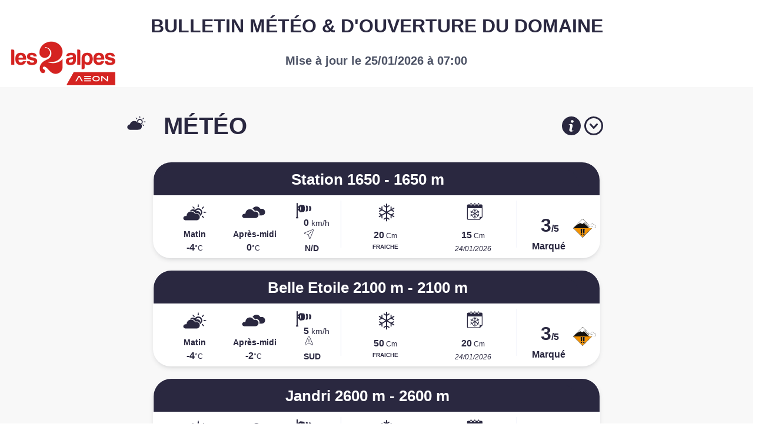

--- FILE ---
content_type: text/html; charset=UTF-8
request_url: https://bulletin.lumiplan.pro/bulletin.php?station=deux-alpes&region=alpes&pays=france&lang=fr
body_size: 10905
content:
<!doctype html>
<html lang="en">
<head>
    <!-- Required meta tags -->
    <meta charset="utf-8">
    <meta name="viewport" content="width=device-width, initial-scale=1, shrink-to-fit=no">
    <meta http-equiv="expires" content="-1">

    <!-- Bootstrap CSS -->
    <link rel="stylesheet" href="etc/bootstrap.min.css">

    <!-- JS utile -->
    <script src="etc/svg-inject.min.js"></script>
    <script src="etc/iframeResizer.contentWindow.min.js"></script>

    <!-- Autre CSS -->
    <link
        rel="stylesheet"
        href="etc/light.css"
    />

    <link rel="stylesheet" href="style.css">
    <link rel="stylesheet" href="circle.css">
    <link rel="stylesheet" href="style.php?color=&colorText_Headind=&primaryBackgroundColor=&secondaryBackgroundColor=&colorPictoWeather=&colorText=&font1=&font2=&font3=&background=&border=&colorTitle=&print=&station=deux-alpes"><link rel="stylesheet" href="stylePrint.php?font=">    

    <title>Bulletin Neige les deux alpes</title>
</head>


<body style="overflow-x: hidden">
<div class="intro col-md-12 col-12">
        <div class="row row_up"><div class="col-md-12">
                        <div class="intro_title">BULLETIN MÉTÉO & D'OUVERTURE DU DOMAINE</div>
                    </div>
                    <div class="col-md-2 domaine col-2"><img height="80px" src="station/deux-alpes/logo.jpg"></div>
                        <div class="col-md-8 col-8">
                            <div class="intro_maj">Mise à jour le 25/01/2026 à 07:00 </div>
                            <div class="intro_maj">  </div>
                        </div>
        </div>
        </div>
        <div class="col-12" style="background-color: #f8f8f8">
                    <div class="col-md-12 col-lg-10 offset-lg-1 col-12 col-12"  style="background-color: #f8f8f8">
                            <div class="jumbotron meteo"><div class="row bottom">
                    <div class="col-md-1 col-1 col-1 title">
                        <img class="image_text" src="image/base/meteo.svg" onload="SVGInject(this)">
                    </div>
                    <div class="col-md-9 col-8 col-8">
                        <div class="title">
                            <div><span class="text meteo_text"><strong>MÉTÉO</strong></span></div>
                        </div>
                    </div><div class="col-md-1 col-1 col-1"><div class="title">
                                <button class="information image_info" id="button_tooltip_meteo">
                                    <img src="image/document/info.svg" onload="SVGInject(this)">
                                </button>
                                <button class="information image_plus" onclick="hide('meteo_neige')">
                                    <img src="image/document/arrow-circular-button.svg" id="button_meteo_neige" onload="SVGInject(this)">
                                </button>
                            </div></div></div><div class="meteo_neige" id="meteo_neige"><ul style="list-style: none; padding: 0; margin: 0">
                                    <li id="slide1" class="col-lg-10 offset-lg-1 col-md-12 col-12 col-12"> <div class="card">
                            <div class="card-header"> <div class="row card-header col-12" style="margin-top: 15px"><div class="col-12 center-meteo-smartphone">Station 1650 - 1650 m</div>
                                </div>
                            </div>
                            <div class="card-body weather">
                                <div class="col-md-12 weather_icon col-12 col-12">
                                    <div class="row">
                                        <!-- 1ere Partie --><div class="col-md-5 col-12 col-12 taille" ><div class="row left_weather border_bottom_meteo">
                                                <div class="col-md-4 col-4 col-4 icon">
                                                    <img class="image" src="image/meteo/104.svg" onload="SVGInject(this)" title="Très nuageux, courtes éclaircies"><div class="text">Matin</div><div class="subtext"><span class="bold">-4</span>°C</div>
                                                </div>
                                                <div class="col-md-4 col-4 col-4 icon">
                                                    <img class="image" src="image/meteo/105.svg" onload="SVGInject(this)" title="Couvert"><div class="text">Après-midi</div><div class="subtext"><span class="bold">0</span>°C</div>
                                                </div>
                                                <div class="col-md-4 col-4 col-4 icon">
                                                    <img class="image_vent" src="image/meteo/vent.svg" onload="SVGInject(this)" title="Vitesse et direction du vent">
                                                    <div class="subtext_vent"><span class="bold">0</span> km/h</div><div class="text_vent"><img src="image/meteo/direction_vent.svg" onload="SVGInject(this)" style="height: 16px; margin-right: 10px; margin-top: -4px" class="N/D"><div class="longText">N/D</div><div class="littleText"></div></div><div class="border_right_meteo"></div>
                                                </div>
                
                                            </div>
                                        </div>
                                        <!-- 2eme Partie --><div class="col-md-5 col-12 col-12 taille"><div class="row middle_weather border_bottom_meteo">
                                                    <div class="col-md-6 col-6 col-6 icon">
                                                        <img class="image" src="image/meteo/image_neige.svg" onload="SVGInject(this)" title="Cumul de neige & Qualité de la neige">
                                                        <div class="subtext"><span class="bold">20</span> Cm</div>
                                                        <div class="text">FRAICHE</div>
                                                    </div>
                                                    <div class="col-md-6 col-6 col-6 icon">
                                                        <img class="image" src="image/meteo/calendrier_neige.svg" onload="SVGInject(this)" title="Hauteur & date de la dernière chute de neige">
                                                        <div class="subtext"><span class="bold">15</span> Cm</div>
                                                        <div class="text_italic">24/01/2026</div>
                                                        <div class="border_right_meteo"></div>
                                                    </div>
                                                </div>
                                        </div>
                                        <!-- 3eme Partie --><div class="col-md-2 col-12 taille"><div class="row right_weather">
                                                <div class="col-4 offset-2 avalanche_libelle">
                                                    <div class="text">Risque<br>avalanche</div>
                                                </div>
                                                <div class="col-md-6 offset-md-0 col-2 avalanche">
                                                    <div class="text col-12"><span class="bold">3</span>/5</div>
                                                </div>
                                                <div class="col-md-6 col-2 avalanche"><img class="image" src="image/risque_avalanche/R3.svg" title="Risque d'avalanche"></div>
                                                <div class="col-md-6 libelle_avalanche">
                                                    Marqué
                                                </div>
                                            </div>
                                        </div>
                                    </div>
                                </div>
                            </div>
                        </div>
                    </li>
                </ul><ul style="list-style: none; padding: 0; margin: 0">
                                    <li id="slide1" class="col-lg-10 offset-lg-1 col-md-12 col-12 col-12"> <div class="card">
                            <div class="card-header"> <div class="row card-header col-12" style="margin-top: 15px"><div class="col-12 center-meteo-smartphone">Belle Etoile 2100 m - 2100 m</div>
                                </div>
                            </div>
                            <div class="card-body weather">
                                <div class="col-md-12 weather_icon col-12 col-12">
                                    <div class="row">
                                        <!-- 1ere Partie --><div class="col-md-5 col-12 col-12 taille" ><div class="row left_weather border_bottom_meteo">
                                                <div class="col-md-4 col-4 col-4 icon">
                                                    <img class="image" src="image/meteo/104.svg" onload="SVGInject(this)" title="Très nuageux, courtes éclaircies"><div class="text">Matin</div><div class="subtext"><span class="bold">-4</span>°C</div>
                                                </div>
                                                <div class="col-md-4 col-4 col-4 icon">
                                                    <img class="image" src="image/meteo/105.svg" onload="SVGInject(this)" title="Couvert"><div class="text">Après-midi</div><div class="subtext"><span class="bold">-2</span>°C</div>
                                                </div>
                                                <div class="col-md-4 col-4 col-4 icon">
                                                    <img class="image_vent" src="image/meteo/vent.svg" onload="SVGInject(this)" title="Vitesse et direction du vent">
                                                    <div class="subtext_vent"><span class="bold">5</span> km/h</div><div class="text_vent"><img src="image/meteo/direction_vent.svg" onload="SVGInject(this)" style="height: 16px; margin-right: 10px; margin-top: -4px" class="SUD"><div class="longText">SUD</div><div class="littleText">S</div></div><div class="border_right_meteo"></div>
                                                </div>
                
                                            </div>
                                        </div>
                                        <!-- 2eme Partie --><div class="col-md-5 col-12 col-12 taille"><div class="row middle_weather border_bottom_meteo">
                                                    <div class="col-md-6 col-6 col-6 icon">
                                                        <img class="image" src="image/meteo/image_neige.svg" onload="SVGInject(this)" title="Cumul de neige & Qualité de la neige">
                                                        <div class="subtext"><span class="bold">50</span> Cm</div>
                                                        <div class="text">FRAICHE</div>
                                                    </div>
                                                    <div class="col-md-6 col-6 col-6 icon">
                                                        <img class="image" src="image/meteo/calendrier_neige.svg" onload="SVGInject(this)" title="Hauteur & date de la dernière chute de neige">
                                                        <div class="subtext"><span class="bold">20</span> Cm</div>
                                                        <div class="text_italic">24/01/2026</div>
                                                        <div class="border_right_meteo"></div>
                                                    </div>
                                                </div>
                                        </div>
                                        <!-- 3eme Partie --><div class="col-md-2 col-12 taille"><div class="row right_weather">
                                                <div class="col-4 offset-2 avalanche_libelle">
                                                    <div class="text">Risque<br>avalanche</div>
                                                </div>
                                                <div class="col-md-6 offset-md-0 col-2 avalanche">
                                                    <div class="text col-12"><span class="bold">3</span>/5</div>
                                                </div>
                                                <div class="col-md-6 col-2 avalanche"><img class="image" src="image/risque_avalanche/R3.svg" title="Risque d'avalanche"></div>
                                                <div class="col-md-6 libelle_avalanche">
                                                    Marqué
                                                </div>
                                            </div>
                                        </div>
                                    </div>
                                </div>
                            </div>
                        </div>
                    </li>
                </ul><ul style="list-style: none; padding: 0; margin: 0">
                                    <li id="slide1" class="col-lg-10 offset-lg-1 col-md-12 col-12 col-12"> <div class="card">
                            <div class="card-header"> <div class="row card-header col-12" style="margin-top: 15px"><div class="col-12 center-meteo-smartphone">Jandri 2600 m - 2600 m</div>
                                </div>
                            </div>
                            <div class="card-body weather">
                                <div class="col-md-12 weather_icon col-12 col-12">
                                    <div class="row">
                                        <!-- 1ere Partie --><div class="col-md-5 col-12 col-12 taille" ><div class="row left_weather border_bottom_meteo">
                                                <div class="col-md-4 col-4 col-4 icon">
                                                    <img class="image" src="image/meteo/104.svg" onload="SVGInject(this)" title="Très nuageux, courtes éclaircies"><div class="text">Matin</div><div class="subtext"><span class="bold">-6</span>°C</div>
                                                </div>
                                                <div class="col-md-4 col-4 col-4 icon">
                                                    <img class="image" src="image/meteo/105.svg" onload="SVGInject(this)" title="Couvert"><div class="text">Après-midi</div><div class="subtext"><span class="bold">-6</span>°C</div>
                                                </div>
                                                <div class="col-md-4 col-4 col-4 icon">
                                                    <img class="image_vent" src="image/meteo/vent.svg" onload="SVGInject(this)" title="Vitesse et direction du vent">
                                                    <div class="subtext_vent"><span class="bold">35</span> km/h</div><div class="text_vent"><img src="image/meteo/direction_vent.svg" onload="SVGInject(this)" style="height: 16px; margin-right: 10px; margin-top: -4px" class="SUD"><div class="longText">SUD</div><div class="littleText">S</div></div><div class="border_right_meteo"></div>
                                                </div>
                
                                            </div>
                                        </div>
                                        <!-- 2eme Partie --><div class="col-md-5 col-12 col-12 taille"><div class="row middle_weather border_bottom_meteo">
                                                    <div class="col-md-6 col-6 col-6 icon">
                                                        <img class="image" src="image/meteo/image_neige.svg" onload="SVGInject(this)" title="Cumul de neige & Qualité de la neige">
                                                        <div class="subtext"><span class="bold">62</span> Cm</div>
                                                        <div class="text">FRAICHE</div>
                                                    </div>
                                                    <div class="col-md-6 col-6 col-6 icon">
                                                        <img class="image" src="image/meteo/calendrier_neige.svg" onload="SVGInject(this)" title="Hauteur & date de la dernière chute de neige">
                                                        <div class="subtext"><span class="bold">20</span> Cm</div>
                                                        <div class="text_italic">24/01/2026</div>
                                                        <div class="border_right_meteo"></div>
                                                    </div>
                                                </div>
                                        </div>
                                        <!-- 3eme Partie --><div class="col-md-2 col-12 taille"><div class="row right_weather">
                                                <div class="col-4 offset-2 avalanche_libelle">
                                                    <div class="text">Risque<br>avalanche</div>
                                                </div>
                                                <div class="col-md-6 offset-md-0 col-2 avalanche">
                                                    <div class="text col-12"><span class="bold">3</span>/5</div>
                                                </div>
                                                <div class="col-md-6 col-2 avalanche"><img class="image" src="image/risque_avalanche/R3.svg" title="Risque d'avalanche"></div>
                                                <div class="col-md-6 libelle_avalanche">
                                                    Marqué
                                                </div>
                                            </div>
                                        </div>
                                    </div>
                                </div>
                            </div>
                        </div>
                    </li>
                </ul><ul style="list-style: none; padding: 0; margin: 0">
                                    <li id="slide1" class="col-lg-10 offset-lg-1 col-md-12 col-12 col-12"> <div class="card">
                            <div class="card-header"> <div class="row card-header col-12" style="margin-top: 15px"><div class="col-12 center-meteo-smartphone">Jandri 3200 m - 3200 m</div>
                                </div>
                            </div>
                            <div class="card-body weather">
                                <div class="col-md-12 weather_icon col-12 col-12">
                                    <div class="row">
                                        <!-- 1ere Partie --><div class="col-md-5 col-12 col-12 taille" ><div class="row left_weather border_bottom_meteo">
                                                <div class="col-md-4 col-4 col-4 icon">
                                                    <img class="image" src="image/meteo/104.svg" onload="SVGInject(this)" title="Très nuageux, courtes éclaircies"><div class="text">Matin</div><div class="subtext"><span class="bold">-10</span>°C</div>
                                                </div>
                                                <div class="col-md-4 col-4 col-4 icon">
                                                    <img class="image" src="image/meteo/105.svg" onload="SVGInject(this)" title="Couvert"><div class="text">Après-midi</div><div class="subtext"><span class="bold">-10</span>°C</div>
                                                </div>
                                                <div class="col-md-4 col-4 col-4 icon">
                                                    <img class="image_vent" src="image/meteo/vent.svg" onload="SVGInject(this)" title="Vitesse et direction du vent">
                                                    <div class="subtext_vent"><span class="bold">35</span> km/h</div><div class="text_vent"><img src="image/meteo/direction_vent.svg" onload="SVGInject(this)" style="height: 16px; margin-right: 10px; margin-top: -4px" class="SUD"><div class="longText">SUD</div><div class="littleText">S</div></div><div class="border_right_meteo"></div>
                                                </div>
                
                                            </div>
                                        </div>
                                        <!-- 2eme Partie --><div class="col-md-5 col-12 col-12 taille"><div class="row middle_weather border_bottom_meteo">
                                                    <div class="col-md-6 col-6 col-6 icon">
                                                        <img class="image" src="image/meteo/image_neige.svg" onload="SVGInject(this)" title="Cumul de neige & Qualité de la neige">
                                                        <div class="subtext"><span class="bold">172</span> Cm</div>
                                                        <div class="text">FRAICHE</div>
                                                    </div>
                                                    <div class="col-md-6 col-6 col-6 icon">
                                                        <img class="image" src="image/meteo/calendrier_neige.svg" onload="SVGInject(this)" title="Hauteur & date de la dernière chute de neige">
                                                        <div class="subtext"><span class="bold">20</span> Cm</div>
                                                        <div class="text_italic">24/01/2026</div>
                                                        <div class="border_right_meteo"></div>
                                                    </div>
                                                </div>
                                        </div>
                                        <!-- 3eme Partie --><div class="col-md-2 col-12 taille"><div class="row right_weather">
                                                <div class="col-4 offset-2 avalanche_libelle">
                                                    <div class="text">Risque<br>avalanche</div>
                                                </div>
                                                <div class="col-md-6 offset-md-0 col-2 avalanche">
                                                    <div class="text col-12"><span class="bold">3</span>/5</div>
                                                </div>
                                                <div class="col-md-6 col-2 avalanche"><img class="image" src="image/risque_avalanche/R3.svg" title="Risque d'avalanche"></div>
                                                <div class="col-md-6 libelle_avalanche">
                                                    Marqué
                                                </div>
                                            </div>
                                        </div>
                                    </div>
                                </div>
                            </div>
                        </div>
                    </li>
                </ul><div class="col-lg-10 offset-lg-1">
            <div class="card">
                    <h5 class="card-header" style="padding-bottom: 8px; padding-top: 8px"><div class="prevision_tendances_size">Prévisions et Tendances</div></h5>
                    <div class="card-body">
                    
                        <div class="row"><div class="col-lg-6 prevision border_prevision border_bottom_prevision"><div class="text">Prévisions du jour (25/01/2026)</div>
                                <div class="subtext">GRIS.<br /><br />Nombreux brouillards en ce début de journée, en plaine et fonds de vallées. Lente dissipation au fil de la journée, surement encore plus lente (voire pas du tout) vers l'Ain et le Lyonnais.<br />Sinon ailleurs les nuages d'altitude ont un peu d'avance et sont déjà là au lever du jour; ils épaississent rapidement et donnent une impression de ciel très voilé à couvert une grande partie de la journée (effet jour blanc en montagne).<br />En toute fin de journée, des flocons ou faible neige vers les sommets de l'Oisans qui se retrouvent peu à peu dans la couche nuageuse.<br /><br />Températures maximales : 5 à 9°C en plaine, 3 à 4°C à 1000 m, 0°C vers 2000 m.<br />Isotherme 0°C : autour de 1500 / 1600 m<br />Vent à 2000 m : Sud faible, puis Nord-Est faible en fin de journée<br />Vent à 3000 m : Sud à Sud-Est 15-30 km/h</div>
                            </div><div class="col-lg-6 prevision ajustement_margin_top"><div class="text">Prévisions du lendemain (26/01/2026)</div>
                                <div class="subtext">FAIBLE NEIGE DES 600-700 M<br /><br />En soirée et pour la nuit, les brouillards s'étendent à nouveau en plaine malgré les nombreux voiles d'altitude. Les brouillards pourront être parfois assez denses là où les sols sont encore enneigés.<br />En montagne les nuages s'épaississent encore et donnent quelques chutes de neige locales au fil de la nuit, limite pluie neige vers 600/700 m. 2-5 cm de neige possibles plus haut que 700 m, surtout en Oisans et Taillefer, localement 10 cm en altitude. En Chartreuse et Vercors, juste un saupoudrage...<br /><br />Températures minimales : -2 à +2°C en plaine, voire -1 à -3°C dans le Grésivaudan, -3 à -5°C à 1000 m, -6 à -8°C à 2000 m.</div>
                            </div>
                        </div>
                    </div>
                </div>
            </div></div>
                </div>
            </div>
        </div> <div class="col-12 condition_sejour_background">
                             <div class="col-lg-10 offset-lg-1 col-md-12 col-12 col-12"><div class="jumbotron condition">
                    <div class="row bottom">
                        <div class="col-md-1 col-1 col-1 title">
                            <img class="image_text" src="image/base/smiley.svg" onload="SVGInject(this)">
                        </div>
                        <div class="col-md-9 col-8 col-8">
                            <div class="title">
                                <div><span class="text condition_text"><strong>Conditions de séjour</strong></span></div>
                            </div>
                        </div><div class="col-md-1 col-1 col-1"><div class="title">
                                <button class="information image_info" style="opacity: 0">
                                    <img src="image/document/info.svg" onload="SVGInject(this)">
                                </button>
                                <button class="information image_plus" onclick="hide('conditions_sejour')">
                                    <img src="image/document/arrow-circular-button.svg" id="button_conditions_sejour" onload="SVGInject(this)">
                                </button>
                            </div>
                        </div>
                    </div>
                    <div class="conditions_sejour" id="conditions_sejour"><div class="col-lg-12 col-md-12 col-12 col-12">
                <div class="row"><div class="col-lg-6 offset-lg-0 col-md-11 offset-md-1 col-11 offset-1 condition_up"><div class="conditions">
                                <div class="subtitle">
                                    <img class="image_text" src="image/base/idea.svg" onload="SVGInject(this)">
                                    <div><span class="text"><strong>Conseil du jour</strong></span></div>
                                </div>
                                <div class="paragraphe">
                                    
                                </div>
                            </div>
                        </div><div class="col-lg-6 offset-lg-0 col-md-12 offset-md-1 col-11 offset-1 condition_up"><div class="conditions">
                                <div class="subtitle">
                                    <img class="image_text" src="image/base/car.svg" onload="SVGInject(this)">
                                    <div><span class="text condition_route"><strong>Conditions de routes</strong></span></div>
                                </div>
                                <div class="paragraphe">
                                    Enneigées <br>
                                    Equipements spéciaux obligatoires
                                </div>
                            </div>
                        </div>
                    </div>
            </div>
        </div></div>
                </div>
              </div>
            </div><div class="col-12" style="background-color: #f8f8f8">
                    <div class="col-md-10 offset-md-1 col-12">
                         <div class="jumbotron domaine_skiable"><div class="row bottom">
                    <div class="col-md-1 col-1 col-1 title">
                        <img class="image_text" src="image/base/mountain.svg" onload="SVGInject(this)">
                    </div>
                    <div class="col-md-9 col-8 col-8">
                        <div class="title">
                            <div><span class="text domaine_text"><strong>État du domaine</strong></span></div>
                        </div>
                    </div><div class="col-md-1 col-1 col-1"><div class="title">
                            <button class="information image_info" id="button_tooltip_domaine">
                                <img src="image/document/info.svg" onload="SVGInject(this)">
                            </button>
                            <button class="information image_plus" onclick="hide('domaine_skiable')">
                                <img src="image/document/arrow-circular-button.svg" id="button_domaine_skiable" onload="SVGInject(this)">
                            </button>
                        </div>
                    </div>
                </div><div class="domaine_skiable" id="domaine_skiable"><!-- Remontée et Liaison -->
            <div class="row">
            
            
                <div class="remontee remontee_gauche col-lg-4 offset-lg-1 col-md-5 col-12 order-1 order-md-1" style="white-space: nowrap"><div class="c100 default p3">
                            <span><img src="image/base/telecabine.svg" class="image"></span>
                            <span class="text default"><span class="strong">1</span>/40</span>
                            <div class="slice">
                                <div class="bar"></div>
                                <div class="fill"></div>
                            </div>
                        </div></div><div class="remontee remontee_droite col-lg-6 offset-lg-1 col-md-7 col-12 order-3 order-md-2"><div class="c100 default p0">
                                <span><img src="image/base/piste_default.svg" class="image"></span>
                                <span class="text default"><span class="strong">0</span>/86</span>
                                <div class="slice">
                                    <div class="bar"></div>
                                    <div class="fill"></div>
                                </div>
                            </div><div class="c100 green p0 small">
                                <span><img src="image/base/piste_verte.svg" class="image"></span>
                                <span class="text green"><span class="strong">0</span>/14</span>
                                <div class="slice">
                                    <div class="bar"></div>
                                    <div class="fill"></div>
                                </div>
                            </div><div class="c100 blue p0 small">
                                <span><img src="image/base/piste_bleue.svg" class="image"></span>
                                <span class="text blue"><span class="strong">0</span>/45</span>
                                <div class="slice">
                                    <div class="bar"></div>
                                    <div class="fill"></div>
                                </div>
                            </div><div class="c100 red p0 small">
                                <span><img src="image/base/piste_rouge.svg" class="image"></span>
                                <span class="text red"><span class="strong">0</span>/16</span>
                                <div class="slice">
                                    <div class="bar"></div>
                                    <div class="fill"></div>
                                </div>
                            </div><div class="lastCircle c100 black p0 small">
                                <span><img src="image/base/piste_noire.svg" class="image"></span>
                                <span class="text black"><span class="strong">0</span>/11</span>
                                <div class="slice">
                                    <div class="bar"></div>
                                    <div class="fill"></div>
                                </div>
                            </div>
                        </div>
                    <div class="col-md-4 col-12 col-sm-6 order-2 order-md-3 table_calendar"></div><div class="piste piste_bas_no_table col-md-5 offset-md-2 col-12 order-4 order-md-4">
                                    <div class="c100 defaultClair p63 small">
                                        <span><img src="image/base/ski-rando.svg" class="image"></span>
                                        <span class="text default"><span class="strong">4.3</span>/6.8km</span>
                                        <div class="slice">
                                            <div class="bar"></div>
                                            <div class="fill"></div>
                                        </div>
                                    </div>
                    </div>
            </div></div>
            </div>
        </div>
    </div>
        <div class="col-12 prl_background"><div class="col-md-10 offset-md-1"> <div class="jumbotron prl"><div class="row bottom"><div class="col-md-1 col-1 col-1 title">
                            <img class="image_text" src="image/base/telecabine_base.svg" onload="SVGInject(this)">
                        </div>
                        <div class="col-md-9 col-8 col-8">
                            <div class="title">
                                <div><span class="text"><strong>Pistes et remontées</strong></span></div>
                            </div>
                        </div><div class="col-md-1 col-1 col-1"><div class="title">
                                <button class="information image_info" id="button_tooltip_prl">
                                    <img src="image/document/info.svg" onload="SVGInject(this)">
                                </button>
                                <button class="information image_plus" onclick="hide('pistes_remontees')" >
                                    <img src="image/document/arrow-circular-button.svg" id="button_pistes_remontees" onload="SVGInject(this)">
                                </button>
                            </div>
                        </div>
                    </div><div class="pistes_remontees" id="pistes_remontees"><div class="card col-lg-10 offset-lg-1 col-md-10 offset-md-1" style="padding-right: 0; padding-left: 0; padding-bottom: 20px">
                            <div class="card-header col-lg-12 col-md-12 col-12 prl_info" style="padding-top: 10px">
                        <div class="sector center col-12">3200</div>
                    </div><div class="card-body prl_info" style="margin-bottom: -30px"><div class="text col-12">
                                    <p class="center">Remontées Mécaniques</p>
                                    <p class="right"><span class="right_bold">0</span>/9</p>
                                </div><div class="row prl_affichage"><div class="col-lg-6 col-12 prl_group border_top_prl border_bottom_prl border_right" title='TBD JANDRI T2'>
                                        <div class="col-lg-1 col-1 prl_center">
                                            <img src="image/type/TPH.svg" class="img_type">
                                        </div><div class="col-lg-3 col-3 prl_name">
                                                        <div class="text">TBD JANDRI T2</div>
                                                        <div class="subtext">09:10 16:00</div>
                                                    </div><div class="col-lg-6 col-6 prl_message" >
                                                    <div class="text"></div>
                                                </div>  
                                        <div class="col-lg-1 col-1">
                                        </div>
                                        <div class="col-lg-1 col-1 status">
                                            <img src="image/etats/P.svg" class="image_status">
                                        </div>
                                        </div><div class="col-lg-6 col-12 prl_group border_top_prl border_bottom_prl" title='FUNICULAIRE'>
                                        <div class="col-lg-1 col-1 prl_center">
                                            <img src="image/type/FUNI.svg" class="img_type">
                                        </div><div class="col-lg-3 col-3 prl_name">
                                                        <div class="text">FUNICULAIRE</div>
                                                        <div class="subtext">09:30 15:30</div>
                                                    </div><div class="col-lg-6 col-6 prl_message" >
                                                    <div class="text">SECURISATION DU DOMAINE</div>
                                                </div>  
                                        <div class="col-lg-1 col-1">
                                        </div>
                                        <div class="col-lg-1 col-1 status">
                                            <img src="image/etats/P.svg" class="image_status">
                                        </div>
                                        </div><div class="col-lg-6 col-12 prl_group border_top_prl border_right" title='TSD SIGNAL'>
                                        <div class="col-lg-1 col-1 prl_center">
                                            <img src="image/type/TSD.svg" class="img_type">
                                        </div><div class="col-lg-3 col-3 prl_name">
                                                        <div class="text">TSD SIGNAL</div>
                                                        <div class="subtext">09:25 15:45</div>
                                                    </div><div class="col-lg-6 col-6 prl_message" >
                                                    <div class="text">SECURISATION DU DOMAINE</div>
                                                </div>  
                                        <div class="col-lg-1 col-1">
                                        </div>
                                        <div class="col-lg-1 col-1 status">
                                            <img src="image/etats/P.svg" class="image_status">
                                        </div>
                                        </div><div class="col-lg-6 col-12 prl_group border_top_prl border_bottom_prl" title='TK DÔME NORD'>
                                        <div class="col-lg-1 col-1 prl_center">
                                            <img src="image/type/TK.svg" class="img_type">
                                        </div><div class="col-lg-3 col-3 prl_name">
                                                        <div class="text">TK DÔME NORD</div>
                                                        <div class="subtext">09:45 15:45</div>
                                                    </div><div class="col-lg-6 col-6 prl_message" >
                                                    <div class="text"></div>
                                                </div>  
                                        <div class="col-lg-1 col-1">
                                        </div>
                                        <div class="col-lg-1 col-1 status">
                                            <img src="image/etats/F.svg" class="image_status">
                                        </div>
                                        </div><div class="col-lg-6 col-12 prl_group border_top_prl border_right" title='TK LA LAUZE'>
                                        <div class="col-lg-1 col-1 prl_center">
                                            <img src="image/type/TK.svg" class="img_type">
                                        </div><div class="col-lg-3 col-3 prl_name">
                                                        <div class="text">TK LA LAUZE</div>
                                                        <div class="subtext">09:45 15:30</div>
                                                    </div><div class="col-lg-6 col-6 prl_message" >
                                                    <div class="text">SECURISATION DU DOMAINE</div>
                                                </div>  
                                        <div class="col-lg-1 col-1">
                                        </div>
                                        <div class="col-lg-1 col-1 status">
                                            <img src="image/etats/P.svg" class="image_status">
                                        </div>
                                        </div><div class="col-lg-6 col-12 prl_group border_top_prl border_bottom_prl" title='TK PUY SALIE 1'>
                                        <div class="col-lg-1 col-1 prl_center">
                                            <img src="image/type/TK.svg" class="img_type">
                                        </div><div class="col-lg-3 col-3 prl_name">
                                                        <div class="text">TK PUY SALIE 1</div>
                                                        <div class="subtext">09:20 15:45</div>
                                                    </div><div class="col-lg-6 col-6 prl_message" >
                                                    <div class="text">SECURISATION DU DOMAINE</div>
                                                </div>  
                                        <div class="col-lg-1 col-1">
                                        </div>
                                        <div class="col-lg-1 col-1 status">
                                            <img src="image/etats/P.svg" class="image_status">
                                        </div>
                                        </div><div class="col-lg-6 col-12 prl_group border_top_prl border_right" title='TK PUY SALIE 2'>
                                        <div class="col-lg-1 col-1 prl_center">
                                            <img src="image/type/TK.svg" class="img_type">
                                        </div><div class="col-lg-3 col-3 prl_name">
                                                        <div class="text">TK PUY SALIE 2</div>
                                                        <div class="subtext">09:20 15:45</div>
                                                    </div><div class="col-lg-6 col-6 prl_message" >
                                                    <div class="text">SECURISATION DU DOMAINE</div>
                                                </div>  
                                        <div class="col-lg-1 col-1">
                                        </div>
                                        <div class="col-lg-1 col-1 status">
                                            <img src="image/etats/P.svg" class="image_status">
                                        </div>
                                        </div><div class="col-lg-6 col-12 prl_group border_top_prl border_bottom_prl" title='ASCENSEUR INCLINE'>
                                        <div class="col-lg-1 col-1 prl_center">
                                            <img src="image/type/ASC.svg" class="img_type">
                                        </div><div class="col-lg-3 col-3 prl_name">
                                                        <div class="text">ASCENSEUR INCLINE</div>
                                                        <div class="subtext">09:30 15:30</div>
                                                    </div><div class="col-lg-6 col-6 prl_message" >
                                                    <div class="text"></div>
                                                </div>  
                                        <div class="col-lg-1 col-1">
                                        </div>
                                        <div class="col-lg-1 col-1 status">
                                            <img src="image/etats/P.svg" class="image_status">
                                        </div>
                                        </div><div class="col-lg-6 col-12 prl_group border_top_prl border_bottom_prl border_right" title='TAPIS 3200'>
                                        <div class="col-lg-1 col-1 prl_center">
                                            <img src="image/type/TR.svg" class="img_type">
                                        </div><div class="col-lg-3 col-3 prl_name">
                                                        <div class="text">TAPIS 3200</div>
                                                        <div class="subtext">09:20 16:15</div>
                                                    </div><div class="col-lg-6 col-6 prl_message" >
                                                    <div class="text"></div>
                                                </div>  
                                        <div class="col-lg-1 col-1">
                                        </div>
                                        <div class="col-lg-1 col-1 status">
                                            <img src="image/etats/P.svg" class="image_status">
                                        </div>
                                        </div></div><div class="text col-12">
                                    <p class="center">Pistes et activités</p>
                                    <p class="right"><span class="right_bold">0</span>/21</p>
                                </div><div class="row prl_affichage"><div class="col-lg-6 col-12 prl_group border_top_prl border_bottom_prl border_right" title='ESPACE D'APPRENTISSAGE 3200'>
                                        <div class="col-lg-1 col-1 prl_center">
                                            <img src="image/type/A-V.svg" class="img_type">
                                        </div><div class="col-lg-3 col-3 prl_name">
                                                        <div class="text">ESPACE D'APPRENTISSAGE 3200</div>
                                                        <div class="subtext">09:30 16:15</div>
                                                    </div><div class="col-lg-6 col-6 prl_message" >
                                                    <div class="text"></div>
                                                </div>  
                                        <div class="col-lg-1 col-1"><img src="image/damage/0.svg" class="image_status"></div>
                                        <div class="col-lg-1 col-1 status"> <img src="image/etats/P.svg" class="image_status">
                                        </div>
                                        </div><div class="col-lg-6 col-12 prl_group border_top_prl border_bottom_prl" title='ACCES BELVEDERE'>
                                        <div class="col-lg-1 col-1 prl_center">
                                            <img src="image/type/A-B.svg" class="img_type">
                                        </div><div class="col-lg-3 col-3 prl_name">
                                                        <div class="text">ACCES BELVEDERE</div>
                                                        <div class="subtext">09:30 16:15</div>
                                                    </div><div class="col-lg-6 col-6 prl_message" >
                                                    <div class="text"></div>
                                                </div>  
                                        <div class="col-lg-1 col-1"><img src="image/damage/0.svg" class="image_status"></div>
                                        <div class="col-lg-1 col-1 status"> <img src="image/etats/P.svg" class="image_status">
                                        </div>
                                        </div><div class="col-lg-6 col-12 prl_group border_top_prl border_bottom_prl border_right" title='ACCES FUNICULAIRE'>
                                        <div class="col-lg-1 col-1 prl_center">
                                            <img src="image/type/A-B.svg" class="img_type">
                                        </div><div class="col-lg-3 col-3 prl_name">
                                                        <div class="text">ACCES FUNICULAIRE</div>
                                                        <div class="subtext">09:45 16:30</div>
                                                    </div><div class="col-lg-6 col-6 prl_message" >
                                                    <div class="text"></div>
                                                </div>  
                                        <div class="col-lg-1 col-1"><img src="image/damage/0.svg" class="image_status"></div>
                                        <div class="col-lg-1 col-1 status"> <img src="image/etats/P.svg" class="image_status">
                                        </div>
                                        </div><div class="col-lg-6 col-12 prl_group border_top_prl border_bottom_prl" title='ACCES LAUZE'>
                                        <div class="col-lg-1 col-1 prl_center">
                                            <img src="image/type/A-B.svg" class="img_type">
                                        </div><div class="col-lg-3 col-3 prl_name">
                                                        <div class="text">ACCES LAUZE</div>
                                                        <div class="subtext">10:00 16:00</div>
                                                    </div><div class="col-lg-6 col-6 prl_message" >
                                                    <div class="text"></div>
                                                </div>  
                                        <div class="col-lg-1 col-1"><img src="image/damage/0.svg" class="image_status"></div>
                                        <div class="col-lg-1 col-1 status"> <img src="image/etats/P.svg" class="image_status">
                                        </div>
                                        </div><div class="col-lg-6 col-12 prl_group border_top_prl border_bottom_prl border_right" title='ECRINS'>
                                        <div class="col-lg-1 col-1 prl_center">
                                            <img src="image/type/A-B.svg" class="img_type">
                                        </div><div class="col-lg-3 col-3 prl_name">
                                                        <div class="text">ECRINS</div>
                                                        <div class="subtext">09:30 16:30</div>
                                                    </div><div class="col-lg-6 col-6 prl_message" >
                                                    <div class="text"></div>
                                                </div>  
                                        <div class="col-lg-1 col-1"><img src="image/damage/0.svg" class="image_status"></div>
                                        <div class="col-lg-1 col-1 status"> <img src="image/etats/P.svg" class="image_status">
                                        </div>
                                        </div><div class="col-lg-6 col-12 prl_group border_top_prl border_bottom_prl" title='JANDRI 4'>
                                        <div class="col-lg-1 col-1 prl_center">
                                            <img src="image/type/A-B.svg" class="img_type">
                                        </div><div class="col-lg-3 col-3 prl_name">
                                                        <div class="text">JANDRI 4</div>
                                                        <div class="subtext">09:15 16:45</div>
                                                    </div><div class="col-lg-6 col-6 prl_message" >
                                                    <div class="text"></div>
                                                </div>  
                                        <div class="col-lg-1 col-1"><img src="image/damage/0.svg" class="image_status"></div>
                                        <div class="col-lg-1 col-1 status"> <img src="image/etats/P.svg" class="image_status">
                                        </div>
                                        </div><div class="col-lg-6 col-12 prl_group border_top_prl border_bottom_prl border_right" title='JANDRI 5'>
                                        <div class="col-lg-1 col-1 prl_center">
                                            <img src="image/type/A-B.svg" class="img_type">
                                        </div><div class="col-lg-3 col-3 prl_name">
                                                        <div class="text">JANDRI 5</div>
                                                        <div class="subtext">09:30 16:15</div>
                                                    </div><div class="col-lg-6 col-6 prl_message" >
                                                    <div class="text"></div>
                                                </div>  
                                        <div class="col-lg-1 col-1"><img src="image/damage/0.svg" class="image_status"></div>
                                        <div class="col-lg-1 col-1 status"> <img src="image/etats/P.svg" class="image_status">
                                        </div>
                                        </div><div class="col-lg-6 col-12 prl_group border_top_prl border_bottom_prl" title='LA BALADE DU JANDRI'>
                                        <div class="col-lg-1 col-1 prl_center">
                                            <img src="image/type/A-B.svg" class="img_type">
                                        </div><div class="col-lg-3 col-3 prl_name">
                                                        <div class="text">LA BALADE DU JANDRI</div>
                                                        <div class="subtext">09:15 16:30</div>
                                                    </div><div class="col-lg-6 col-6 prl_message" >
                                                    <div class="text"></div>
                                                </div>  
                                        <div class="col-lg-1 col-1"><img src="image/damage/0.svg" class="image_status"></div>
                                        <div class="col-lg-1 col-1 status"> <img src="image/etats/P.svg" class="image_status">
                                        </div>
                                        </div><div class="col-lg-6 col-12 prl_group border_top_prl border_bottom_prl border_right" title='LAC MANTEL'>
                                        <div class="col-lg-1 col-1 prl_center">
                                            <img src="image/type/A-B.svg" class="img_type">
                                        </div><div class="col-lg-3 col-3 prl_name">
                                                        <div class="text">LAC MANTEL</div>
                                                        <div class="subtext">09:30 15:45</div>
                                                    </div><div class="col-lg-6 col-6 prl_message" >
                                                    <div class="text"></div>
                                                </div>  
                                        <div class="col-lg-1 col-1"><img src="image/damage/0.svg" class="image_status"></div>
                                        <div class="col-lg-1 col-1 status"> <img src="image/etats/P.svg" class="image_status">
                                        </div>
                                        </div><div class="col-lg-6 col-12 prl_group border_top_prl border_bottom_prl" title='LAUZE'>
                                        <div class="col-lg-1 col-1 prl_center">
                                            <img src="image/type/A-B.svg" class="img_type">
                                        </div><div class="col-lg-3 col-3 prl_name">
                                                        <div class="text">LAUZE</div>
                                                        <div class="subtext">10:00 16:00</div>
                                                    </div><div class="col-lg-6 col-6 prl_message" >
                                                    <div class="text"></div>
                                                </div>  
                                        <div class="col-lg-1 col-1"><img src="image/damage/0.svg" class="image_status"></div>
                                        <div class="col-lg-1 col-1 status"> <img src="image/etats/P.svg" class="image_status">
                                        </div>
                                        </div><div class="col-lg-6 col-12 prl_group border_top_prl border_bottom_prl border_right" title='LES WHOOPS DU JANDRI'>
                                        <div class="col-lg-1 col-1 prl_center">
                                            <img src="image/type/A-B.svg" class="img_type">
                                        </div><div class="col-lg-3 col-3 prl_name">
                                                        <div class="text">LES WHOOPS DU JANDRI</div>
                                                        <div class="subtext">09:15 16:30</div>
                                                    </div><div class="col-lg-6 col-6 prl_message" >
                                                    <div class="text"></div>
                                                </div>  
                                        <div class="col-lg-1 col-1"><img src="image/damage/0.svg" class="image_status"></div>
                                        <div class="col-lg-1 col-1 status"> <img src="image/etats/P.svg" class="image_status">
                                        </div>
                                        </div><div class="col-lg-6 col-12 prl_group border_top_prl border_bottom_prl" title='MURA'>
                                        <div class="col-lg-1 col-1 prl_center">
                                            <img src="image/type/A-B.svg" class="img_type">
                                        </div><div class="col-lg-3 col-3 prl_name">
                                                        <div class="text">MURA</div>
                                                        <div class="subtext">09:30 16:30</div>
                                                    </div><div class="col-lg-6 col-6 prl_message" >
                                                    <div class="text"></div>
                                                </div>  
                                        <div class="col-lg-1 col-1"><img src="image/damage/0.svg" class="image_status"></div>
                                        <div class="col-lg-1 col-1 status"> <img src="image/etats/P.svg" class="image_status">
                                        </div>
                                        </div><div class="col-lg-6 col-12 prl_group border_top_prl border_bottom_prl border_right" title='MURETOUSE'>
                                        <div class="col-lg-1 col-1 prl_center">
                                            <img src="image/type/A-B.svg" class="img_type">
                                        </div><div class="col-lg-3 col-3 prl_name">
                                                        <div class="text">MURETOUSE</div>
                                                        <div class="subtext">09:30 16:15</div>
                                                    </div><div class="col-lg-6 col-6 prl_message" >
                                                    <div class="text"></div>
                                                </div>  
                                        <div class="col-lg-1 col-1"><img src="image/damage/0.svg" class="image_status"></div>
                                        <div class="col-lg-1 col-1 status"> <img src="image/etats/P.svg" class="image_status">
                                        </div>
                                        </div><div class="col-lg-6 col-12 prl_group border_top_prl border_bottom_prl" title='PUY SALIÉ'>
                                        <div class="col-lg-1 col-1 prl_center">
                                            <img src="image/type/A-B.svg" class="img_type">
                                        </div><div class="col-lg-3 col-3 prl_name">
                                                        <div class="text">PUY SALIÉ</div>
                                                        <div class="subtext">09:30 16:15</div>
                                                    </div><div class="col-lg-6 col-6 prl_message" >
                                                    <div class="text"></div>
                                                </div>  
                                        <div class="col-lg-1 col-1"><img src="image/damage/0.svg" class="image_status"></div>
                                        <div class="col-lg-1 col-1 status"> <img src="image/etats/P.svg" class="image_status">
                                        </div>
                                        </div><div class="col-lg-6 col-12 prl_group border_top_prl border_bottom_prl border_right" title='ROCHE MANTEL'>
                                        <div class="col-lg-1 col-1 prl_center">
                                            <img src="image/type/A-B.svg" class="img_type">
                                        </div><div class="col-lg-3 col-3 prl_name">
                                                        <div class="text">ROCHE MANTEL</div>
                                                        <div class="subtext">09:30 15:45</div>
                                                    </div><div class="col-lg-6 col-6 prl_message" >
                                                    <div class="text"></div>
                                                </div>  
                                        <div class="col-lg-1 col-1"><img src="image/damage/0.svg" class="image_status"></div>
                                        <div class="col-lg-1 col-1 status"> <img src="image/etats/P.svg" class="image_status">
                                        </div>
                                        </div><div class="col-lg-6 col-12 prl_group border_top_prl border_bottom_prl" title='SIGNAL'>
                                        <div class="col-lg-1 col-1 prl_center">
                                            <img src="image/type/A-B.svg" class="img_type">
                                        </div><div class="col-lg-3 col-3 prl_name">
                                                        <div class="text">SIGNAL</div>
                                                        <div class="subtext">09:30 15:45</div>
                                                    </div><div class="col-lg-6 col-6 prl_message" >
                                                    <div class="text"></div>
                                                </div>  
                                        <div class="col-lg-1 col-1"><img src="image/damage/0.svg" class="image_status"></div>
                                        <div class="col-lg-1 col-1 status"> <img src="image/etats/P.svg" class="image_status">
                                        </div>
                                        </div><div class="col-lg-6 col-12 prl_group border_top_prl border_bottom_prl border_right" title='BRECHE'>
                                        <div class="col-lg-1 col-1 prl_center">
                                            <img src="image/type/A-R.svg" class="img_type">
                                        </div><div class="col-lg-3 col-3 prl_name">
                                                        <div class="text">BRECHE</div>
                                                        <div class="subtext">09:30 16:30</div>
                                                    </div><div class="col-lg-6 col-6 prl_message" >
                                                    <div class="text"></div>
                                                </div>  
                                        <div class="col-lg-1 col-1"><img src="image/damage/0.svg" class="image_status"></div>
                                        <div class="col-lg-1 col-1 status"> <img src="image/etats/P.svg" class="image_status">
                                        </div>
                                        </div><div class="col-lg-6 col-12 prl_group border_top_prl border_bottom_prl" title='COTE ROUGE'>
                                        <div class="col-lg-1 col-1 prl_center">
                                            <img src="image/type/A-R.svg" class="img_type">
                                        </div><div class="col-lg-3 col-3 prl_name">
                                                        <div class="text">COTE ROUGE</div>
                                                        <div class="subtext">09:30 16:30</div>
                                                    </div><div class="col-lg-6 col-6 prl_message" >
                                                    <div class="text"></div>
                                                </div>  
                                        <div class="col-lg-1 col-1"><img src="image/damage/0.svg" class="image_status"></div>
                                        <div class="col-lg-1 col-1 status"> <img src="image/etats/P.svg" class="image_status">
                                        </div>
                                        </div><div class="col-lg-6 col-12 prl_group border_top_prl border_bottom_prl border_right" title='SERRE-PALAS'>
                                        <div class="col-lg-1 col-1 prl_center">
                                            <img src="image/type/A-R.svg" class="img_type">
                                        </div><div class="col-lg-3 col-3 prl_name">
                                                        <div class="text">SERRE-PALAS</div>
                                                        <div class="subtext">09:30 16:30</div>
                                                    </div><div class="col-lg-6 col-6 prl_message" >
                                                    <div class="text"></div>
                                                </div>  
                                        <div class="col-lg-1 col-1"><img src="image/damage/0.svg" class="image_status"></div>
                                        <div class="col-lg-1 col-1 status"> <img src="image/etats/P.svg" class="image_status">
                                        </div>
                                        </div><div class="col-lg-6 col-12 prl_group border_top_prl border_bottom_prl" title='COTE BOREL'>
                                        <div class="col-lg-1 col-1 prl_center">
                                            <img src="image/type/A-N.svg" class="img_type">
                                        </div><div class="col-lg-3 col-3 prl_name">
                                                        <div class="text">COTE BOREL</div>
                                                        <div class="subtext">09:30 15:45</div>
                                                    </div><div class="col-lg-6 col-6 prl_message" >
                                                    <div class="text"></div>
                                                </div>  
                                        <div class="col-lg-1 col-1"><img src="image/damage/0.svg" class="image_status"></div>
                                        <div class="col-lg-1 col-1 status"> <img src="image/etats/P.svg" class="image_status">
                                        </div>
                                        </div><div class="col-lg-6 col-12 prl_group border_top_prl border_bottom_prl border_right" title='GROTTE'>
                                        <div class="col-lg-1 col-1 prl_center">
                                            <img src="image/type/PA-.svg" class="img_type">
                                        </div><div class="col-lg-3 col-3 prl_name">
                                                        <div class="text">GROTTE</div>
                                                        <div class="subtext">10:00 15:00</div>
                                                    </div><div class="col-lg-6 col-6 prl_message" >
                                                    <div class="text"></div>
                                                </div>  
                                        <div class="col-lg-1 col-1"><img src="image/damage/0.svg" class="image_status"></div>
                                        <div class="col-lg-1 col-1 status"> <img src="image/etats/P.svg" class="image_status">
                                        </div>
                                        </div></div></div>
                </div><div class="card col-lg-10 offset-lg-1 col-md-10 offset-md-1" style="padding-right: 0; padding-left: 0; padding-bottom: 20px">
                            <div class="card-header col-lg-12 col-md-12 col-12 prl_info" style="padding-top: 10px">
                        <div class="sector center col-12">TOURA</div>
                    </div><div class="card-body prl_info" style="margin-bottom: -30px"><div class="text col-12">
                                    <p class="center">Pistes et activités</p>
                                    <p class="right"><span class="right_bold">0</span>/6</p>
                                </div><div class="row prl_affichage"><div class="col-lg-6 col-12 prl_group border_top_prl border_bottom_prl border_right" title='ENVERS'>
                                        <div class="col-lg-1 col-1 prl_center">
                                            <img src="image/type/A-B.svg" class="img_type">
                                        </div><div class="col-lg-3 col-3 prl_name">
                                                        <div class="text">ENVERS</div>
                                                        <div class="subtext">09:35 16:45</div>
                                                    </div><div class="col-lg-6 col-6 prl_message" >
                                                    <div class="text"></div>
                                                </div>  
                                        <div class="col-lg-1 col-1"><img src="image/damage/0.svg" class="image_status"></div>
                                        <div class="col-lg-1 col-1 status"> <img src="image/etats/P.svg" class="image_status">
                                        </div>
                                        </div><div class="col-lg-6 col-12 prl_group border_top_prl border_bottom_prl" title='GRAND CREUX'>
                                        <div class="col-lg-1 col-1 prl_center">
                                            <img src="image/type/A-B.svg" class="img_type">
                                        </div><div class="col-lg-3 col-3 prl_name">
                                                        <div class="text">GRAND CREUX</div>
                                                        <div class="subtext">09:20 16:45</div>
                                                    </div><div class="col-lg-6 col-6 prl_message" >
                                                    <div class="text"></div>
                                                </div>  
                                        <div class="col-lg-1 col-1"><img src="image/damage/0.svg" class="image_status"></div>
                                        <div class="col-lg-1 col-1 status"> <img src="image/etats/P.svg" class="image_status">
                                        </div>
                                        </div><div class="col-lg-6 col-12 prl_group border_top_prl border_bottom_prl border_right" title='LAC NOIR'>
                                        <div class="col-lg-1 col-1 prl_center">
                                            <img src="image/type/A-B.svg" class="img_type">
                                        </div><div class="col-lg-3 col-3 prl_name">
                                                        <div class="text">LAC NOIR</div>
                                                        <div class="subtext">09:20 16:45</div>
                                                    </div><div class="col-lg-6 col-6 prl_message" >
                                                    <div class="text"></div>
                                                </div>  
                                        <div class="col-lg-1 col-1"><img src="image/damage/0.svg" class="image_status"></div>
                                        <div class="col-lg-1 col-1 status"> <img src="image/etats/P.svg" class="image_status">
                                        </div>
                                        </div><div class="col-lg-6 col-12 prl_group border_top_prl border_bottom_prl" title='TOURA'>
                                        <div class="col-lg-1 col-1 prl_center">
                                            <img src="image/type/A-B.svg" class="img_type">
                                        </div><div class="col-lg-3 col-3 prl_name">
                                                        <div class="text">TOURA</div>
                                                        <div class="subtext">09:20 16:45</div>
                                                    </div><div class="col-lg-6 col-6 prl_message" >
                                                    <div class="text"></div>
                                                </div>  
                                        <div class="col-lg-1 col-1"><img src="image/damage/0.svg" class="image_status"></div>
                                        <div class="col-lg-1 col-1 status"> <img src="image/etats/P.svg" class="image_status">
                                        </div>
                                        </div><div class="col-lg-6 col-12 prl_group border_top_prl border_bottom_prl border_right" title='AIGUILLES ROUGES'>
                                        <div class="col-lg-1 col-1 prl_center">
                                            <img src="image/type/A-R.svg" class="img_type">
                                        </div><div class="col-lg-3 col-3 prl_name">
                                                        <div class="text">AIGUILLES ROUGES</div>
                                                        <div class="subtext">09:45 16:45</div>
                                                    </div><div class="col-lg-6 col-6 prl_message" >
                                                    <div class="text"></div>
                                                </div>  
                                        <div class="col-lg-1 col-1"><img src="image/damage/0.svg" class="image_status"></div>
                                        <div class="col-lg-1 col-1 status"> <img src="image/etats/F.svg" class="image_status">
                                        </div>
                                        </div><div class="col-lg-6 col-12 prl_group border_top_prl border_bottom_prl" title='BOARDERCROSS'>
                                        <div class="col-lg-1 col-1 prl_center">
                                            <img src="image/type/BC-R.svg" class="img_type">
                                        </div><div class="col-lg-3 col-3 prl_name">
                                                        <div class="text">BOARDERCROSS</div>
                                                        <div class="subtext">09:45 16:45</div>
                                                    </div><div class="col-lg-6 col-6 prl_message" >
                                                    <div class="text"></div>
                                                </div>  
                                        <div class="col-lg-1 col-1"><img src="image/damage/0.svg" class="image_status"></div>
                                        <div class="col-lg-1 col-1 status"> <img src="image/etats/F.svg" class="image_status">
                                        </div>
                                        </div></div></div>
                </div><div class="card col-lg-10 offset-lg-1 col-md-10 offset-md-1" style="padding-right: 0; padding-left: 0; padding-bottom: 20px">
                            <div class="card-header col-lg-12 col-md-12 col-12 prl_info" style="padding-top: 10px">
                        <div class="sector center col-12">FREESTYLE LAND</div>
                    </div><div class="card-body prl_info" style="margin-bottom: -30px"><div class="text col-12">
                                    <p class="center">Pistes et activités</p>
                                    <p class="right"><span class="right_bold">0</span>/5</p>
                                </div><div class="row prl_affichage"><div class="col-lg-6 col-12 prl_group border_top_prl border_bottom_prl border_right" title='EASY PARK'>
                                        <div class="col-lg-1 col-1 prl_center">
                                            <img src="image/type/S-B.svg" class="img_type">
                                        </div><div class="col-lg-3 col-3 prl_name">
                                                        <div class="text">EASY PARK</div>
                                                        <div class="subtext">09:20 16:45</div>
                                                    </div><div class="col-lg-6 col-6 prl_message" >
                                                    <div class="text"></div>
                                                </div>  
                                        <div class="col-lg-1 col-1"><img src="image/damage/0.svg" class="image_status"></div>
                                        <div class="col-lg-1 col-1 status"> <img src="image/etats/P.svg" class="image_status">
                                        </div>
                                        </div><div class="col-lg-6 col-12 prl_group border_top_prl border_bottom_prl" title='PARK AVENUE'>
                                        <div class="col-lg-1 col-1 prl_center">
                                            <img src="image/type/S-B.svg" class="img_type">
                                        </div><div class="col-lg-3 col-3 prl_name">
                                                        <div class="text">PARK AVENUE</div>
                                                        <div class="subtext">09:20 16:45</div>
                                                    </div><div class="col-lg-6 col-6 prl_message" >
                                                    <div class="text"></div>
                                                </div>  
                                        <div class="col-lg-1 col-1"><img src="image/damage/0.svg" class="image_status"></div>
                                        <div class="col-lg-1 col-1 status"> <img src="image/etats/P.svg" class="image_status">
                                        </div>
                                        </div><div class="col-lg-6 col-12 prl_group border_top_prl border_bottom_prl border_right" title='PARK DE L'ENVERS'>
                                        <div class="col-lg-1 col-1 prl_center">
                                            <img src="image/type/S-B.svg" class="img_type">
                                        </div><div class="col-lg-3 col-3 prl_name">
                                                        <div class="text">PARK DE L'ENVERS</div>
                                                        <div class="subtext">09:35 16:45</div>
                                                    </div><div class="col-lg-6 col-6 prl_message" >
                                                    <div class="text"></div>
                                                </div>  
                                        <div class="col-lg-1 col-1"><img src="image/damage/0.svg" class="image_status"></div>
                                        <div class="col-lg-1 col-1 status"> <img src="image/etats/P.svg" class="image_status">
                                        </div>
                                        </div><div class="col-lg-6 col-12 prl_group border_top_prl border_bottom_prl" title='SLALOM PARALLELE'>
                                        <div class="col-lg-1 col-1 prl_center">
                                            <img src="image/type/S-B.svg" class="img_type">
                                        </div><div class="col-lg-3 col-3 prl_name">
                                                        <div class="text">SLALOM PARALLELE</div>
                                                        <div class="subtext">09:45 16:45</div>
                                                    </div><div class="col-lg-6 col-6 prl_message" >
                                                    <div class="text"></div>
                                                </div>  
                                        <div class="col-lg-1 col-1"><img src="image/damage/0.svg" class="image_status"></div>
                                        <div class="col-lg-1 col-1 status"> <img src="image/etats/P.svg" class="image_status">
                                        </div>
                                        </div><div class="col-lg-6 col-12 prl_group border_top_prl border_bottom_prl border_right" title='BIG AIR XXL'>
                                        <div class="col-lg-1 col-1 prl_center">
                                            <img src="image/type/S-N.svg" class="img_type">
                                        </div><div class="col-lg-3 col-3 prl_name">
                                                        <div class="text">BIG AIR XXL</div>
                                                        <div class="subtext">09:30 16:45</div>
                                                    </div><div class="col-lg-6 col-6 prl_message" >
                                                    <div class="text"></div>
                                                </div>  
                                        <div class="col-lg-1 col-1"><img src="image/damage/0.svg" class="image_status"></div>
                                        <div class="col-lg-1 col-1 status"> <img src="image/etats/F.svg" class="image_status">
                                        </div>
                                        </div></div></div>
                </div><div class="card col-lg-10 offset-lg-1 col-md-10 offset-md-1" style="padding-right: 0; padding-left: 0; padding-bottom: 20px">
                            <div class="card-header col-lg-12 col-md-12 col-12 prl_info" style="padding-top: 10px">
                        <div class="sector center col-12">BELLECOMBE</div>
                    </div><div class="card-body prl_info" style="margin-bottom: -30px"><div class="text col-12">
                                    <p class="center">Remontées Mécaniques</p>
                                    <p class="right"><span class="right_bold">0</span>/7</p>
                                </div><div class="row prl_affichage"><div class="col-lg-6 col-12 prl_group border_top_prl border_bottom_prl border_right" title='TBD JANDRI T1'>
                                        <div class="col-lg-1 col-1 prl_center">
                                            <img src="image/type/TPH.svg" class="img_type">
                                        </div><div class="col-lg-3 col-3 prl_name">
                                                        <div class="text">TBD JANDRI T1</div>
                                                        <div class="subtext">09:00 16:30</div>
                                                    </div><div class="col-lg-6 col-6 prl_message" >
                                                    <div class="text"></div>
                                                </div>  
                                        <div class="col-lg-1 col-1">
                                        </div>
                                        <div class="col-lg-1 col-1 status">
                                            <img src="image/etats/P.svg" class="image_status">
                                        </div>
                                        </div><div class="col-lg-6 col-12 prl_group border_top_prl border_bottom_prl" title='TSD8 TOURA'>
                                        <div class="col-lg-1 col-1 prl_center">
                                            <img src="image/type/TSD.svg" class="img_type">
                                        </div><div class="col-lg-3 col-3 prl_name">
                                                        <div class="text">TSD8 TOURA</div>
                                                        <div class="subtext">09:15 16:30</div>
                                                    </div><div class="col-lg-6 col-6 prl_message" >
                                                    <div class="text"></div>
                                                </div>  
                                        <div class="col-lg-1 col-1">
                                        </div>
                                        <div class="col-lg-1 col-1 status">
                                            <img src="image/etats/P.svg" class="image_status">
                                        </div>
                                        </div><div class="col-lg-6 col-12 prl_group border_top_prl border_bottom_prl border_right" title='TSD BELLECOMBE'>
                                        <div class="col-lg-1 col-1 prl_center">
                                            <img src="image/type/TS.svg" class="img_type">
                                        </div><div class="col-lg-3 col-3 prl_name">
                                                        <div class="text">TSD BELLECOMBE</div>
                                                        <div class="subtext">09:10 16:30</div>
                                                    </div><div class="col-lg-6 col-6 prl_message" >
                                                    <div class="text"></div>
                                                </div>  
                                        <div class="col-lg-1 col-1">
                                        </div>
                                        <div class="col-lg-1 col-1 status">
                                            <img src="image/etats/P.svg" class="image_status">
                                        </div>
                                        </div><div class="col-lg-6 col-12 prl_group border_top_prl border_bottom_prl" title='TSF THUIT-CRETES'>
                                        <div class="col-lg-1 col-1 prl_center">
                                            <img src="image/type/TS.svg" class="img_type">
                                        </div><div class="col-lg-3 col-3 prl_name">
                                                        <div class="text">TSF THUIT-CRETES</div>
                                                        <div class="subtext">09:15 16:45</div>
                                                    </div><div class="col-lg-6 col-6 prl_message" >
                                                    <div class="text"></div>
                                                </div>  
                                        <div class="col-lg-1 col-1">
                                        </div>
                                        <div class="col-lg-1 col-1 status">
                                            <img src="image/etats/P.svg" class="image_status">
                                        </div>
                                        </div><div class="col-lg-6 col-12 prl_group border_top_prl border_bottom_prl border_right" title='TK L'ENVERS'>
                                        <div class="col-lg-1 col-1 prl_center">
                                            <img src="image/type/TK.svg" class="img_type">
                                        </div><div class="col-lg-3 col-3 prl_name">
                                                        <div class="text">TK L'ENVERS</div>
                                                        <div class="subtext">09:30 16:30</div>
                                                    </div><div class="col-lg-6 col-6 prl_message" >
                                                    <div class="text"></div>
                                                </div>  
                                        <div class="col-lg-1 col-1">
                                        </div>
                                        <div class="col-lg-1 col-1 status">
                                            <img src="image/etats/P.svg" class="image_status">
                                        </div>
                                        </div><div class="col-lg-6 col-12 prl_group border_top_prl border_bottom_prl" title='GRAND PLAN'>
                                        <div class="col-lg-1 col-1 prl_center">
                                            <img src="image/type/TR.svg" class="img_type">
                                        </div><div class="col-lg-3 col-3 prl_name">
                                                        <div class="text">GRAND PLAN</div>
                                                        <div class="subtext">09:10 17:00</div>
                                                    </div><div class="col-lg-6 col-6 prl_message" >
                                                    <div class="text"></div>
                                                </div>  
                                        <div class="col-lg-1 col-1">
                                        </div>
                                        <div class="col-lg-1 col-1 status">
                                            <img src="image/etats/P.svg" class="image_status">
                                        </div>
                                        </div><div class="col-lg-6 col-12 prl_group border_top_prl border_bottom_prl border_right" title='L'EXPRESS'>
                                        <div class="col-lg-1 col-1 prl_center">
                                            <img src="image/type/TR.svg" class="img_type">
                                        </div><div class="col-lg-3 col-3 prl_name">
                                                        <div class="text">L'EXPRESS</div>
                                                        <div class="subtext">09:10 16:30</div>
                                                    </div><div class="col-lg-6 col-6 prl_message" >
                                                    <div class="text"></div>
                                                </div>  
                                        <div class="col-lg-1 col-1">
                                        </div>
                                        <div class="col-lg-1 col-1 status">
                                            <img src="image/etats/P.svg" class="image_status">
                                        </div>
                                        </div></div><div class="text col-12">
                                    <p class="center">Pistes et activités</p>
                                    <p class="right"><span class="right_bold">0</span>/15</p>
                                </div><div class="row prl_affichage"><div class="col-lg-6 col-12 prl_group border_top_prl border_bottom_prl border_right" title='ACCES THUIT-CRETES'>
                                        <div class="col-lg-1 col-1 prl_center">
                                            <img src="image/type/A-B.svg" class="img_type">
                                        </div><div class="col-lg-3 col-3 prl_name">
                                                        <div class="text">ACCES THUIT-CRETES</div>
                                                        <div class="subtext">10:00 16:30</div>
                                                    </div><div class="col-lg-6 col-6 prl_message" >
                                                    <div class="text"></div>
                                                </div>  
                                        <div class="col-lg-1 col-1"><img src="image/damage/0.svg" class="image_status"></div>
                                        <div class="col-lg-1 col-1 status"> <img src="image/etats/F.svg" class="image_status">
                                        </div>
                                        </div><div class="col-lg-6 col-12 prl_group border_top_prl border_bottom_prl" title='ACCES TOURA 2600'>
                                        <div class="col-lg-1 col-1 prl_center">
                                            <img src="image/type/A-B.svg" class="img_type">
                                        </div><div class="col-lg-3 col-3 prl_name">
                                                        <div class="text">ACCES TOURA 2600</div>
                                                        <div class="subtext">09:15 17:00</div>
                                                    </div><div class="col-lg-6 col-6 prl_message" >
                                                    <div class="text"></div>
                                                </div>  
                                        <div class="col-lg-1 col-1"><img src="image/damage/0.svg" class="image_status"></div>
                                        <div class="col-lg-1 col-1 status"> <img src="image/etats/P.svg" class="image_status">
                                        </div>
                                        </div><div class="col-lg-6 col-12 prl_group border_top_prl border_bottom_prl border_right" title='BELLECOMBE 1'>
                                        <div class="col-lg-1 col-1 prl_center">
                                            <img src="image/type/A-B.svg" class="img_type">
                                        </div><div class="col-lg-3 col-3 prl_name">
                                                        <div class="text">BELLECOMBE 1</div>
                                                        <div class="subtext">09:05 17:00</div>
                                                    </div><div class="col-lg-6 col-6 prl_message" >
                                                    <div class="text"></div>
                                                </div>  
                                        <div class="col-lg-1 col-1"><img src="image/damage/0.svg" class="image_status"></div>
                                        <div class="col-lg-1 col-1 status"> <img src="image/etats/P.svg" class="image_status">
                                        </div>
                                        </div><div class="col-lg-6 col-12 prl_group border_top_prl border_bottom_prl" title='BELLECOMBE 2'>
                                        <div class="col-lg-1 col-1 prl_center">
                                            <img src="image/type/A-B.svg" class="img_type">
                                        </div><div class="col-lg-3 col-3 prl_name">
                                                        <div class="text">BELLECOMBE 2</div>
                                                        <div class="subtext">09:15 17:00</div>
                                                    </div><div class="col-lg-6 col-6 prl_message" >
                                                    <div class="text"></div>
                                                </div>  
                                        <div class="col-lg-1 col-1"><img src="image/damage/0.svg" class="image_status"></div>
                                        <div class="col-lg-1 col-1 status"> <img src="image/etats/P.svg" class="image_status">
                                        </div>
                                        </div><div class="col-lg-6 col-12 prl_group border_top_prl border_bottom_prl border_right" title='BELLECOMBE 3'>
                                        <div class="col-lg-1 col-1 prl_center">
                                            <img src="image/type/A-B.svg" class="img_type">
                                        </div><div class="col-lg-3 col-3 prl_name">
                                                        <div class="text">BELLECOMBE 3</div>
                                                        <div class="subtext">09:15 17:00</div>
                                                    </div><div class="col-lg-6 col-6 prl_message" >
                                                    <div class="text"></div>
                                                </div>  
                                        <div class="col-lg-1 col-1"><img src="image/damage/0.svg" class="image_status"></div>
                                        <div class="col-lg-1 col-1 status"> <img src="image/etats/P.svg" class="image_status">
                                        </div>
                                        </div><div class="col-lg-6 col-12 prl_group border_top_prl border_bottom_prl" title='JANDRI 2'>
                                        <div class="col-lg-1 col-1 prl_center">
                                            <img src="image/type/A-B.svg" class="img_type">
                                        </div><div class="col-lg-3 col-3 prl_name">
                                                        <div class="text">JANDRI 2</div>
                                                        <div class="subtext">09:05 17:00</div>
                                                    </div><div class="col-lg-6 col-6 prl_message" >
                                                    <div class="text"></div>
                                                </div>  
                                        <div class="col-lg-1 col-1"><img src="image/damage/0.svg" class="image_status"></div>
                                        <div class="col-lg-1 col-1 status"> <img src="image/etats/P.svg" class="image_status">
                                        </div>
                                        </div><div class="col-lg-6 col-12 prl_group border_top_prl border_bottom_prl border_right" title='JANDRI 3'>
                                        <div class="col-lg-1 col-1 prl_center">
                                            <img src="image/type/A-B.svg" class="img_type">
                                        </div><div class="col-lg-3 col-3 prl_name">
                                                        <div class="text">JANDRI 3</div>
                                                        <div class="subtext">09:10 17:00</div>
                                                    </div><div class="col-lg-6 col-6 prl_message" >
                                                    <div class="text"></div>
                                                </div>  
                                        <div class="col-lg-1 col-1"><img src="image/damage/0.svg" class="image_status"></div>
                                        <div class="col-lg-1 col-1 status"> <img src="image/etats/P.svg" class="image_status">
                                        </div>
                                        </div><div class="col-lg-6 col-12 prl_group border_top_prl border_bottom_prl" title='LES WHOOPS DE BELLECOMBE'>
                                        <div class="col-lg-1 col-1 prl_center">
                                            <img src="image/type/A-B.svg" class="img_type">
                                        </div><div class="col-lg-3 col-3 prl_name">
                                                        <div class="text">LES WHOOPS DE BELLECOMBE</div>
                                                        <div class="subtext">09:15 17:00</div>
                                                    </div><div class="col-lg-6 col-6 prl_message" >
                                                    <div class="text"></div>
                                                </div>  
                                        <div class="col-lg-1 col-1"><img src="image/damage/0.svg" class="image_status"></div>
                                        <div class="col-lg-1 col-1 status"> <img src="image/etats/P.svg" class="image_status">
                                        </div>
                                        </div><div class="col-lg-6 col-12 prl_group border_top_prl border_bottom_prl border_right" title='SAGNES'>
                                        <div class="col-lg-1 col-1 prl_center">
                                            <img src="image/type/A-B.svg" class="img_type">
                                        </div><div class="col-lg-3 col-3 prl_name">
                                                        <div class="text">SAGNES</div>
                                                        <div class="subtext">09:10 17:00</div>
                                                    </div><div class="col-lg-6 col-6 prl_message" >
                                                    <div class="text"></div>
                                                </div>  
                                        <div class="col-lg-1 col-1"><img src="image/damage/0.svg" class="image_status"></div>
                                        <div class="col-lg-1 col-1 status"> <img src="image/etats/P.svg" class="image_status">
                                        </div>
                                        </div><div class="col-lg-6 col-12 prl_group border_top_prl border_bottom_prl" title='THUIT 2'>
                                        <div class="col-lg-1 col-1 prl_center">
                                            <img src="image/type/A-B.svg" class="img_type">
                                        </div><div class="col-lg-3 col-3 prl_name">
                                                        <div class="text">THUIT 2</div>
                                                        <div class="subtext">09:10 16:30</div>
                                                    </div><div class="col-lg-6 col-6 prl_message" >
                                                    <div class="text"></div>
                                                </div>  
                                        <div class="col-lg-1 col-1"><img src="image/damage/0.svg" class="image_status"></div>
                                        <div class="col-lg-1 col-1 status"> <img src="image/etats/P.svg" class="image_status">
                                        </div>
                                        </div><div class="col-lg-6 col-12 prl_group border_top_prl border_bottom_prl border_right" title='BELLECOMBE 4'>
                                        <div class="col-lg-1 col-1 prl_center">
                                            <img src="image/type/A-R.svg" class="img_type">
                                        </div><div class="col-lg-3 col-3 prl_name">
                                                        <div class="text">BELLECOMBE 4</div>
                                                        <div class="subtext">09:15 17:00</div>
                                                    </div><div class="col-lg-6 col-6 prl_message" >
                                                    <div class="text"></div>
                                                </div>  
                                        <div class="col-lg-1 col-1"><img src="image/damage/0.svg" class="image_status"></div>
                                        <div class="col-lg-1 col-1 status"> <img src="image/etats/P.svg" class="image_status">
                                        </div>
                                        </div><div class="col-lg-6 col-12 prl_group border_top_prl border_bottom_prl" title='COMBES'>
                                        <div class="col-lg-1 col-1 prl_center">
                                            <img src="image/type/A-R.svg" class="img_type">
                                        </div><div class="col-lg-3 col-3 prl_name">
                                                        <div class="text">COMBES</div>
                                                        <div class="subtext">09:10 17:00</div>
                                                    </div><div class="col-lg-6 col-6 prl_message" >
                                                    <div class="text"></div>
                                                </div>  
                                        <div class="col-lg-1 col-1"><img src="image/damage/0.svg" class="image_status"></div>
                                        <div class="col-lg-1 col-1 status"> <img src="image/etats/P.svg" class="image_status">
                                        </div>
                                        </div><div class="col-lg-6 col-12 prl_group border_top_prl border_bottom_prl border_right" title='THUIT 3'>
                                        <div class="col-lg-1 col-1 prl_center">
                                            <img src="image/type/A-R.svg" class="img_type">
                                        </div><div class="col-lg-3 col-3 prl_name">
                                                        <div class="text">THUIT 3</div>
                                                        <div class="subtext">09:30 16:30</div>
                                                    </div><div class="col-lg-6 col-6 prl_message" >
                                                    <div class="text"></div>
                                                </div>  
                                        <div class="col-lg-1 col-1"><img src="image/damage/0.svg" class="image_status"></div>
                                        <div class="col-lg-1 col-1 status"> <img src="image/etats/F.svg" class="image_status">
                                        </div>
                                        </div><div class="col-lg-6 col-12 prl_group border_top_prl border_bottom_prl" title='BELLECOMBE 5'>
                                        <div class="col-lg-1 col-1 prl_center">
                                            <img src="image/type/A-N.svg" class="img_type">
                                        </div><div class="col-lg-3 col-3 prl_name">
                                                        <div class="text">BELLECOMBE 5</div>
                                                        <div class="subtext">09:15 17:00</div>
                                                    </div><div class="col-lg-6 col-6 prl_message" >
                                                    <div class="text"></div>
                                                </div>  
                                        <div class="col-lg-1 col-1"><img src="image/damage/0.svg" class="image_status"></div>
                                        <div class="col-lg-1 col-1 status"> <img src="image/etats/P.svg" class="image_status">
                                        </div>
                                        </div><div class="col-lg-6 col-12 prl_group border_top_prl border_bottom_prl border_right" title='THUIT 4'>
                                        <div class="col-lg-1 col-1 prl_center">
                                            <img src="image/type/A-N.svg" class="img_type">
                                        </div><div class="col-lg-3 col-3 prl_name">
                                                        <div class="text">THUIT 4</div>
                                                        <div class="subtext">10:00 16:30</div>
                                                    </div><div class="col-lg-6 col-6 prl_message" >
                                                    <div class="text"></div>
                                                </div>  
                                        <div class="col-lg-1 col-1"><img src="image/damage/0.svg" class="image_status"></div>
                                        <div class="col-lg-1 col-1 status"> <img src="image/etats/P.svg" class="image_status">
                                        </div>
                                        </div></div></div>
                </div><div class="card col-lg-10 offset-lg-1 col-md-10 offset-md-1" style="padding-right: 0; padding-left: 0; padding-bottom: 20px">
                            <div class="card-header col-lg-12 col-md-12 col-12 prl_info" style="padding-top: 10px">
                        <div class="sector center col-12">LA FEE</div>
                    </div><div class="card-body prl_info" style="margin-bottom: -30px"><div class="text col-12">
                                    <p class="center">Remontées Mécaniques</p>
                                    <p class="right"><span class="right_bold">0</span>/3</p>
                                </div><div class="row prl_affichage"><div class="col-lg-6 col-12 prl_group border_top_prl border_bottom_prl border_right" title='TC PIERRE GROSSE'>
                                        <div class="col-lg-1 col-1 prl_center">
                                            <img src="image/type/TC.svg" class="img_type">
                                        </div><div class="col-lg-3 col-3 prl_name">
                                                        <div class="text">TC PIERRE GROSSE</div>
                                                        <div class="subtext">09:20 16:00</div>
                                                    </div><div class="col-lg-6 col-6 prl_message" >
                                                    <div class="text"></div>
                                                </div>  
                                        <div class="col-lg-1 col-1">
                                        </div>
                                        <div class="col-lg-1 col-1 status">
                                            <img src="image/etats/P.svg" class="image_status">
                                        </div>
                                        </div><div class="col-lg-6 col-12 prl_group border_top_prl border_bottom_prl" title='TSD FEE'>
                                        <div class="col-lg-1 col-1 prl_center">
                                            <img src="image/type/TSD.svg" class="img_type">
                                        </div><div class="col-lg-3 col-3 prl_name">
                                                        <div class="text">TSD FEE</div>
                                                        <div class="subtext">09:30 16:15</div>
                                                    </div><div class="col-lg-6 col-6 prl_message" >
                                                    <div class="text"></div>
                                                </div>  
                                        <div class="col-lg-1 col-1">
                                        </div>
                                        <div class="col-lg-1 col-1 status">
                                            <img src="image/etats/P.svg" class="image_status">
                                        </div>
                                        </div><div class="col-lg-6 col-12 prl_group border_top_prl border_bottom_prl border_right" title='TSF SAUTET'>
                                        <div class="col-lg-1 col-1 prl_center">
                                            <img src="image/type/TS.svg" class="img_type">
                                        </div><div class="col-lg-3 col-3 prl_name">
                                                        <div class="text">TSF SAUTET</div>
                                                        <div class="subtext">09:30 16:15</div>
                                                    </div><div class="col-lg-6 col-6 prl_message" >
                                                    <div class="text"></div>
                                                </div>  
                                        <div class="col-lg-1 col-1">
                                        </div>
                                        <div class="col-lg-1 col-1 status">
                                            <img src="image/etats/P.svg" class="image_status">
                                        </div>
                                        </div></div><div class="text col-12">
                                    <p class="center">Pistes et activités</p>
                                    <p class="right"><span class="right_bold">0</span>/13</p>
                                </div><div class="row prl_affichage"><div class="col-lg-6 col-12 prl_group border_top_prl border_bottom_prl border_right" title='BAUCÉ'>
                                        <div class="col-lg-1 col-1 prl_center">
                                            <img src="image/type/A-B.svg" class="img_type">
                                        </div><div class="col-lg-3 col-3 prl_name">
                                                        <div class="text">BAUCÉ</div>
                                                        <div class="subtext">09:20 16:45</div>
                                                    </div><div class="col-lg-6 col-6 prl_message" >
                                                    <div class="text"></div>
                                                </div>  
                                        <div class="col-lg-1 col-1"><img src="image/damage/0.svg" class="image_status"></div>
                                        <div class="col-lg-1 col-1 status"> <img src="image/etats/P.svg" class="image_status">
                                        </div>
                                        </div><div class="col-lg-6 col-12 prl_group border_top_prl border_bottom_prl" title='GOURS'>
                                        <div class="col-lg-1 col-1 prl_center">
                                            <img src="image/type/A-B.svg" class="img_type">
                                        </div><div class="col-lg-3 col-3 prl_name">
                                                        <div class="text">GOURS</div>
                                                        <div class="subtext">09:15 16:35</div>
                                                    </div><div class="col-lg-6 col-6 prl_message" >
                                                    <div class="text"></div>
                                                </div>  
                                        <div class="col-lg-1 col-1"><img src="image/damage/0.svg" class="image_status"></div>
                                        <div class="col-lg-1 col-1 status"> <img src="image/etats/P.svg" class="image_status">
                                        </div>
                                        </div><div class="col-lg-6 col-12 prl_group border_top_prl border_bottom_prl border_right" title='LA ROUX'>
                                        <div class="col-lg-1 col-1 prl_center">
                                            <img src="image/type/A-B.svg" class="img_type">
                                        </div><div class="col-lg-3 col-3 prl_name">
                                                        <div class="text">LA ROUX</div>
                                                        <div class="subtext">09:20 16:35</div>
                                                    </div><div class="col-lg-6 col-6 prl_message" >
                                                    <div class="text"></div>
                                                </div>  
                                        <div class="col-lg-1 col-1"><img src="image/damage/0.svg" class="image_status"></div>
                                        <div class="col-lg-1 col-1 status"> <img src="image/etats/P.svg" class="image_status">
                                        </div>
                                        </div><div class="col-lg-6 col-12 prl_group border_top_prl border_bottom_prl" title='SAUTET'>
                                        <div class="col-lg-1 col-1 prl_center">
                                            <img src="image/type/A-B.svg" class="img_type">
                                        </div><div class="col-lg-3 col-3 prl_name">
                                                        <div class="text">SAUTET</div>
                                                        <div class="subtext">09:35 16:30</div>
                                                    </div><div class="col-lg-6 col-6 prl_message" >
                                                    <div class="text"></div>
                                                </div>  
                                        <div class="col-lg-1 col-1"><img src="image/damage/0.svg" class="image_status"></div>
                                        <div class="col-lg-1 col-1 status"> <img src="image/etats/P.svg" class="image_status">
                                        </div>
                                        </div><div class="col-lg-6 col-12 prl_group border_top_prl border_bottom_prl border_right" title='SURE'>
                                        <div class="col-lg-1 col-1 prl_center">
                                            <img src="image/type/A-B.svg" class="img_type">
                                        </div><div class="col-lg-3 col-3 prl_name">
                                                        <div class="text">SURE</div>
                                                        <div class="subtext">09:25 16:35</div>
                                                    </div><div class="col-lg-6 col-6 prl_message" >
                                                    <div class="text"></div>
                                                </div>  
                                        <div class="col-lg-1 col-1"><img src="image/damage/0.svg" class="image_status"></div>
                                        <div class="col-lg-1 col-1 status"> <img src="image/etats/P.svg" class="image_status">
                                        </div>
                                        </div><div class="col-lg-6 col-12 prl_group border_top_prl border_bottom_prl" title='CLOTS'>
                                        <div class="col-lg-1 col-1 prl_center">
                                            <img src="image/type/A-R.svg" class="img_type">
                                        </div><div class="col-lg-3 col-3 prl_name">
                                                        <div class="text">CLOTS</div>
                                                        <div class="subtext">09:40 16:35</div>
                                                    </div><div class="col-lg-6 col-6 prl_message" >
                                                    <div class="text"></div>
                                                </div>  
                                        <div class="col-lg-1 col-1"><img src="image/damage/0.svg" class="image_status"></div>
                                        <div class="col-lg-1 col-1 status"> <img src="image/etats/P.svg" class="image_status">
                                        </div>
                                        </div><div class="col-lg-6 col-12 prl_group border_top_prl border_bottom_prl border_right" title='EMPARIS'>
                                        <div class="col-lg-1 col-1 prl_center">
                                            <img src="image/type/A-R.svg" class="img_type">
                                        </div><div class="col-lg-3 col-3 prl_name">
                                                        <div class="text">EMPARIS</div>
                                                        <div class="subtext">09:35 16:35</div>
                                                    </div><div class="col-lg-6 col-6 prl_message" >
                                                    <div class="text"></div>
                                                </div>  
                                        <div class="col-lg-1 col-1"><img src="image/damage/0.svg" class="image_status"></div>
                                        <div class="col-lg-1 col-1 status"> <img src="image/etats/P.svg" class="image_status">
                                        </div>
                                        </div><div class="col-lg-6 col-12 prl_group border_top_prl border_bottom_prl" title='FEE'>
                                        <div class="col-lg-1 col-1 prl_center">
                                            <img src="image/type/A-R.svg" class="img_type">
                                        </div><div class="col-lg-3 col-3 prl_name">
                                                        <div class="text">FEE</div>
                                                        <div class="subtext">09:35 16:35</div>
                                                    </div><div class="col-lg-6 col-6 prl_message" >
                                                    <div class="text"></div>
                                                </div>  
                                        <div class="col-lg-1 col-1"><img src="image/damage/0.svg" class="image_status"></div>
                                        <div class="col-lg-1 col-1 status"> <img src="image/etats/P.svg" class="image_status">
                                        </div>
                                        </div><div class="col-lg-6 col-12 prl_group border_top_prl border_bottom_prl border_right" title='LAVANCHE'>
                                        <div class="col-lg-1 col-1 prl_center">
                                            <img src="image/type/A-R.svg" class="img_type">
                                        </div><div class="col-lg-3 col-3 prl_name">
                                                        <div class="text">LAVANCHE</div>
                                                        <div class="subtext">09:40 16:35</div>
                                                    </div><div class="col-lg-6 col-6 prl_message" >
                                                    <div class="text"></div>
                                                </div>  
                                        <div class="col-lg-1 col-1"><img src="image/damage/0.svg" class="image_status"></div>
                                        <div class="col-lg-1 col-1 status"> <img src="image/etats/F.svg" class="image_status">
                                        </div>
                                        </div><div class="col-lg-6 col-12 prl_group border_top_prl border_bottom_prl" title='AYMES'>
                                        <div class="col-lg-1 col-1 prl_center">
                                            <img src="image/type/A-N.svg" class="img_type">
                                        </div><div class="col-lg-3 col-3 prl_name">
                                                        <div class="text">AYMES</div>
                                                        <div class="subtext">09:35 16:35</div>
                                                    </div><div class="col-lg-6 col-6 prl_message" >
                                                    <div class="text"></div>
                                                </div>  
                                        <div class="col-lg-1 col-1"><img src="image/damage/0.svg" class="image_status"></div>
                                        <div class="col-lg-1 col-1 status"> <img src="image/etats/P.svg" class="image_status">
                                        </div>
                                        </div><div class="col-lg-6 col-12 prl_group border_top_prl border_bottom_prl border_right" title='MURSIOLLE'>
                                        <div class="col-lg-1 col-1 prl_center">
                                            <img src="image/type/A-N.svg" class="img_type">
                                        </div><div class="col-lg-3 col-3 prl_name">
                                                        <div class="text">MURSIOLLE</div>
                                                        <div class="subtext">10:00 16:35</div>
                                                    </div><div class="col-lg-6 col-6 prl_message" >
                                                    <div class="text"></div>
                                                </div>  
                                        <div class="col-lg-1 col-1"><img src="image/damage/0.svg" class="image_status"></div>
                                        <div class="col-lg-1 col-1 status"> <img src="image/etats/F.svg" class="image_status">
                                        </div>
                                        </div><div class="col-lg-6 col-12 prl_group border_top_prl border_bottom_prl" title='PIERRE GROSSE'>
                                        <div class="col-lg-1 col-1 prl_center">
                                            <img src="image/type/A-N.svg" class="img_type">
                                        </div><div class="col-lg-3 col-3 prl_name">
                                                        <div class="text">PIERRE GROSSE</div>
                                                        <div class="subtext">09:35 16:30</div>
                                                    </div><div class="col-lg-6 col-6 prl_message" >
                                                    <div class="text"></div>
                                                </div>  
                                        <div class="col-lg-1 col-1"><img src="image/damage/0.svg" class="image_status"></div>
                                        <div class="col-lg-1 col-1 status"> <img src="image/etats/F.svg" class="image_status">
                                        </div>
                                        </div><div class="col-lg-6 col-12 prl_group border_top_prl border_bottom_prl border_right" title='SELLE'>
                                        <div class="col-lg-1 col-1 prl_center">
                                            <img src="image/type/A-N.svg" class="img_type">
                                        </div><div class="col-lg-3 col-3 prl_name">
                                                        <div class="text">SELLE</div>
                                                        <div class="subtext">10:00 16:35</div>
                                                    </div><div class="col-lg-6 col-6 prl_message" >
                                                    <div class="text"></div>
                                                </div>  
                                        <div class="col-lg-1 col-1"><img src="image/damage/0.svg" class="image_status"></div>
                                        <div class="col-lg-1 col-1 status"> <img src="image/etats/F.svg" class="image_status">
                                        </div>
                                        </div></div></div>
                </div><div class="card col-lg-10 offset-lg-1 col-md-10 offset-md-1" style="padding-right: 0; padding-left: 0; padding-bottom: 20px">
                            <div class="card-header col-lg-12 col-md-12 col-12 prl_info" style="padding-top: 10px">
                        <div class="sector center col-12">DIABLE</div>
                    </div><div class="card-body prl_info" style="margin-bottom: -30px"><div class="text col-12">
                                    <p class="center">Remontées Mécaniques</p>
                                    <p class="right"><span class="right_bold">0</span>/2</p>
                                </div><div class="row prl_affichage"><div class="col-lg-6 col-12 prl_group border_top_prl border_bottom_prl border_right" title='TMX DU DIABLE'>
                                        <div class="col-lg-1 col-1 prl_center">
                                            <img src="image/type/TMX.svg" class="img_type">
                                        </div><div class="col-lg-3 col-3 prl_name">
                                                        <div class="text">TMX DU DIABLE</div>
                                                        <div class="subtext">09:00 16:30</div>
                                                    </div><div class="col-lg-6 col-6 prl_message" >
                                                    <div class="text"></div>
                                                </div>  
                                        <div class="col-lg-1 col-1">
                                        </div>
                                        <div class="col-lg-1 col-1 status">
                                            <img src="image/etats/P.svg" class="image_status">
                                        </div>
                                        </div><div class="col-lg-6 col-12 prl_group border_top_prl border_bottom_prl" title='TSF SUPER DIABLE'>
                                        <div class="col-lg-1 col-1 prl_center">
                                            <img src="image/type/TS.svg" class="img_type">
                                        </div><div class="col-lg-3 col-3 prl_name">
                                                        <div class="text">TSF SUPER DIABLE</div>
                                                        <div class="subtext">09:05 16:15</div>
                                                    </div><div class="col-lg-6 col-6 prl_message" >
                                                    <div class="text"></div>
                                                </div>  
                                        <div class="col-lg-1 col-1">
                                        </div>
                                        <div class="col-lg-1 col-1 status">
                                            <img src="image/etats/P.svg" class="image_status">
                                        </div>
                                        </div></div><div class="text col-12">
                                    <p class="center">Pistes et activités</p>
                                    <p class="right"><span class="right_bold">0</span>/6</p>
                                </div><div class="row prl_affichage"><div class="col-lg-6 col-12 prl_group border_top_prl border_bottom_prl border_right" title='DIABLE'>
                                        <div class="col-lg-1 col-1 prl_center">
                                            <img src="image/type/A-B.svg" class="img_type">
                                        </div><div class="col-lg-3 col-3 prl_name">
                                                        <div class="text">DIABLE</div>
                                                        <div class="subtext">09:05 17:30</div>
                                                    </div><div class="col-lg-6 col-6 prl_message" >
                                                    <div class="text"></div>
                                                </div>  
                                        <div class="col-lg-1 col-1"><img src="image/damage/0.svg" class="image_status"></div>
                                        <div class="col-lg-1 col-1 status"> <img src="image/etats/P.svg" class="image_status">
                                        </div>
                                        </div><div class="col-lg-6 col-12 prl_group border_top_prl border_bottom_prl" title='VALLONS DU DIABLE'>
                                        <div class="col-lg-1 col-1 prl_center">
                                            <img src="image/type/A-R.svg" class="img_type">
                                        </div><div class="col-lg-3 col-3 prl_name">
                                                        <div class="text">VALLONS DU DIABLE</div>
                                                        <div class="subtext">09:05 17:30</div>
                                                    </div><div class="col-lg-6 col-6 prl_message" >
                                                    <div class="text"></div>
                                                </div>  
                                        <div class="col-lg-1 col-1"><img src="image/damage/0.svg" class="image_status"></div>
                                        <div class="col-lg-1 col-1 status"> <img src="image/etats/P.svg" class="image_status">
                                        </div>
                                        </div><div class="col-lg-6 col-12 prl_group border_top_prl border_bottom_prl border_right" title='VALLONS DU DIABLE 1'>
                                        <div class="col-lg-1 col-1 prl_center">
                                            <img src="image/type/A-R.svg" class="img_type">
                                        </div><div class="col-lg-3 col-3 prl_name">
                                                        <div class="text">VALLONS DU DIABLE 1</div>
                                                        <div class="subtext">09:15 17:00</div>
                                                    </div><div class="col-lg-6 col-6 prl_message" >
                                                    <div class="text"></div>
                                                </div>  
                                        <div class="col-lg-1 col-1"><img src="image/damage/0.svg" class="image_status"></div>
                                        <div class="col-lg-1 col-1 status"> <img src="image/etats/P.svg" class="image_status">
                                        </div>
                                        </div><div class="col-lg-6 col-12 prl_group border_top_prl border_bottom_prl" title='DIABLE 1'>
                                        <div class="col-lg-1 col-1 prl_center">
                                            <img src="image/type/A-N.svg" class="img_type">
                                        </div><div class="col-lg-3 col-3 prl_name">
                                                        <div class="text">DIABLE 1</div>
                                                        <div class="subtext">09:05 17:30</div>
                                                    </div><div class="col-lg-6 col-6 prl_message" >
                                                    <div class="text"></div>
                                                </div>  
                                        <div class="col-lg-1 col-1"><img src="image/damage/0.svg" class="image_status"></div>
                                        <div class="col-lg-1 col-1 status"> <img src="image/etats/P.svg" class="image_status">
                                        </div>
                                        </div><div class="col-lg-6 col-12 prl_group border_top_prl border_bottom_prl border_right" title='DIABLE 2'>
                                        <div class="col-lg-1 col-1 prl_center">
                                            <img src="image/type/A-N.svg" class="img_type">
                                        </div><div class="col-lg-3 col-3 prl_name">
                                                        <div class="text">DIABLE 2</div>
                                                        <div class="subtext">09:05 17:30</div>
                                                    </div><div class="col-lg-6 col-6 prl_message" >
                                                    <div class="text"></div>
                                                </div>  
                                        <div class="col-lg-1 col-1"><img src="image/damage/0.svg" class="image_status"></div>
                                        <div class="col-lg-1 col-1 status"> <img src="image/etats/P.svg" class="image_status">
                                        </div>
                                        </div><div class="col-lg-6 col-12 prl_group border_top_prl border_bottom_prl" title='SUPER DIABLE'>
                                        <div class="col-lg-1 col-1 prl_center">
                                            <img src="image/type/A-N.svg" class="img_type">
                                        </div><div class="col-lg-3 col-3 prl_name">
                                                        <div class="text">SUPER DIABLE</div>
                                                        <div class="subtext">09:15 17:00</div>
                                                    </div><div class="col-lg-6 col-6 prl_message" >
                                                    <div class="text"></div>
                                                </div>  
                                        <div class="col-lg-1 col-1"><img src="image/damage/0.svg" class="image_status"></div>
                                        <div class="col-lg-1 col-1 status"> <img src="image/etats/P.svg" class="image_status">
                                        </div>
                                        </div></div></div>
                </div><div class="card col-lg-10 offset-lg-1 col-md-10 offset-md-1" style="padding-right: 0; padding-left: 0; padding-bottom: 20px">
                            <div class="card-header col-lg-12 col-md-12 col-12 prl_info" style="padding-top: 10px">
                        <div class="sector center col-12">CRETES</div>
                    </div><div class="card-body prl_info" style="margin-bottom: -30px"><div class="text col-12">
                                    <p class="center">Remontées Mécaniques</p>
                                    <p class="right"><span class="right_bold">0</span>/5</p>
                                </div><div class="row prl_affichage"><div class="col-lg-6 col-12 prl_group border_top_prl border_bottom_prl border_right" title='TMX BELLE ÉTOILE'>
                                        <div class="col-lg-1 col-1 prl_center">
                                            <img src="image/type/TMX.svg" class="img_type">
                                        </div><div class="col-lg-3 col-3 prl_name">
                                                        <div class="text">TMX BELLE ÉTOILE</div>
                                                        <div class="subtext">09:00 16:30</div>
                                                    </div><div class="col-lg-6 col-6 prl_message" >
                                                    <div class="text"></div>
                                                </div>  
                                        <div class="col-lg-1 col-1">
                                        </div>
                                        <div class="col-lg-1 col-1 status">
                                            <img src="image/etats/P.svg" class="image_status">
                                        </div>
                                        </div><div class="col-lg-6 col-12 prl_group border_top_prl border_bottom_prl" title='TSD CRETES'>
                                        <div class="col-lg-1 col-1 prl_center">
                                            <img src="image/type/TSD.svg" class="img_type">
                                        </div><div class="col-lg-3 col-3 prl_name">
                                                        <div class="text">TSD CRETES</div>
                                                        <div class="subtext">09:05 16:45</div>
                                                    </div><div class="col-lg-6 col-6 prl_message" >
                                                    <div class="text"></div>
                                                </div>  
                                        <div class="col-lg-1 col-1">
                                        </div>
                                        <div class="col-lg-1 col-1 status">
                                            <img src="image/etats/P.svg" class="image_status">
                                        </div>
                                        </div><div class="col-lg-6 col-12 prl_group border_top_prl border_bottom_prl border_right" title='TSD VILLAGE'>
                                        <div class="col-lg-1 col-1 prl_center">
                                            <img src="image/type/TSD.svg" class="img_type">
                                        </div><div class="col-lg-3 col-3 prl_name">
                                                        <div class="text">TSD VILLAGE</div>
                                                        <div class="subtext">09:00 16:30</div>
                                                    </div><div class="col-lg-6 col-6 prl_message" >
                                                    <div class="text"></div>
                                                </div>  
                                        <div class="col-lg-1 col-1">
                                        </div>
                                        <div class="col-lg-1 col-1 status">
                                            <img src="image/etats/P.svg" class="image_status">
                                        </div>
                                        </div><div class="col-lg-6 col-12 prl_group border_top_prl border_bottom_prl" title='TK SÉA'>
                                        <div class="col-lg-1 col-1 prl_center">
                                            <img src="image/type/TK.svg" class="img_type">
                                        </div><div class="col-lg-3 col-3 prl_name">
                                                        <div class="text">TK SÉA</div>
                                                        <div class="subtext">09:15 16:15</div>
                                                    </div><div class="col-lg-6 col-6 prl_message" >
                                                    <div class="text"></div>
                                                </div>  
                                        <div class="col-lg-1 col-1">
                                        </div>
                                        <div class="col-lg-1 col-1 status">
                                            <img src="image/etats/P.svg" class="image_status">
                                        </div>
                                        </div><div class="col-lg-6 col-12 prl_group border_top_prl border_bottom_prl border_right" title='TAPIS DE LA VOUTE'>
                                        <div class="col-lg-1 col-1 prl_center">
                                            <img src="image/type/TR.svg" class="img_type">
                                        </div><div class="col-lg-3 col-3 prl_name">
                                                        <div class="text">TAPIS DE LA VOUTE</div>
                                                        <div class="subtext">09:15 16:30</div>
                                                    </div><div class="col-lg-6 col-6 prl_message" >
                                                    <div class="text"></div>
                                                </div>  
                                        <div class="col-lg-1 col-1">
                                        </div>
                                        <div class="col-lg-1 col-1 status">
                                            <img src="image/etats/P.svg" class="image_status">
                                        </div>
                                        </div></div><div class="text col-12">
                                    <p class="center">Pistes et activités</p>
                                    <p class="right"><span class="right_bold">0</span>/6</p>
                                </div><div class="row prl_affichage"><div class="col-lg-6 col-12 prl_group border_top_prl border_bottom_prl border_right" title='DEMOISELLES'>
                                        <div class="col-lg-1 col-1 prl_center">
                                            <img src="image/type/A-V.svg" class="img_type">
                                        </div><div class="col-lg-3 col-3 prl_name">
                                                        <div class="text">DEMOISELLES</div>
                                                        <div class="subtext">09:05 17:25</div>
                                                    </div><div class="col-lg-6 col-6 prl_message" >
                                                    <div class="text"></div>
                                                </div>  
                                        <div class="col-lg-1 col-1"><img src="image/damage/0.svg" class="image_status"></div>
                                        <div class="col-lg-1 col-1 status"> <img src="image/etats/F.svg" class="image_status">
                                        </div>
                                        </div><div class="col-lg-6 col-12 prl_group border_top_prl border_bottom_prl" title='ESPACE D'APPRENTISSAGE DES CRETES'>
                                        <div class="col-lg-1 col-1 prl_center">
                                            <img src="image/type/A-V.svg" class="img_type">
                                        </div><div class="col-lg-3 col-3 prl_name">
                                                        <div class="text">ESPACE D'APPRENTISSAGE DES CRETES</div>
                                                        <div class="subtext">09:05 17:15</div>
                                                    </div><div class="col-lg-6 col-6 prl_message" >
                                                    <div class="text"></div>
                                                </div>  
                                        <div class="col-lg-1 col-1"><img src="image/damage/0.svg" class="image_status"></div>
                                        <div class="col-lg-1 col-1 status"> <img src="image/etats/P.svg" class="image_status">
                                        </div>
                                        </div><div class="col-lg-6 col-12 prl_group border_top_prl border_bottom_prl border_right" title='PETITES CRETES'>
                                        <div class="col-lg-1 col-1 prl_center">
                                            <img src="image/type/A-V.svg" class="img_type">
                                        </div><div class="col-lg-3 col-3 prl_name">
                                                        <div class="text">PETITES CRETES</div>
                                                        <div class="subtext">09:05 17:15</div>
                                                    </div><div class="col-lg-6 col-6 prl_message" >
                                                    <div class="text"></div>
                                                </div>  
                                        <div class="col-lg-1 col-1"><img src="image/damage/0.svg" class="image_status"></div>
                                        <div class="col-lg-1 col-1 status"> <img src="image/etats/P.svg" class="image_status">
                                        </div>
                                        </div><div class="col-lg-6 col-12 prl_group border_top_prl border_bottom_prl" title='CRETES'>
                                        <div class="col-lg-1 col-1 prl_center">
                                            <img src="image/type/A-B.svg" class="img_type">
                                        </div><div class="col-lg-3 col-3 prl_name">
                                                        <div class="text">CRETES</div>
                                                        <div class="subtext">09:05 17:15</div>
                                                    </div><div class="col-lg-6 col-6 prl_message" >
                                                    <div class="text"></div>
                                                </div>  
                                        <div class="col-lg-1 col-1"><img src="image/damage/0.svg" class="image_status"></div>
                                        <div class="col-lg-1 col-1 status"> <img src="image/etats/P.svg" class="image_status">
                                        </div>
                                        </div><div class="col-lg-6 col-12 prl_group border_top_prl border_bottom_prl border_right" title='JANDRI 1'>
                                        <div class="col-lg-1 col-1 prl_center">
                                            <img src="image/type/A-B.svg" class="img_type">
                                        </div><div class="col-lg-3 col-3 prl_name">
                                                        <div class="text">JANDRI 1</div>
                                                        <div class="subtext">09:05 17:30</div>
                                                    </div><div class="col-lg-6 col-6 prl_message" >
                                                    <div class="text"></div>
                                                </div>  
                                        <div class="col-lg-1 col-1"><img src="image/damage/0.svg" class="image_status"></div>
                                        <div class="col-lg-1 col-1 status"> <img src="image/etats/P.svg" class="image_status">
                                        </div>
                                        </div><div class="col-lg-6 col-12 prl_group border_top_prl border_bottom_prl" title='VALENTIN'>
                                        <div class="col-lg-1 col-1 prl_center">
                                            <img src="image/type/A-N.svg" class="img_type">
                                        </div><div class="col-lg-3 col-3 prl_name">
                                                        <div class="text">VALENTIN</div>
                                                        <div class="subtext">09:05 17:30</div>
                                                    </div><div class="col-lg-6 col-6 prl_message" >
                                                    <div class="text"></div>
                                                </div>  
                                        <div class="col-lg-1 col-1"><img src="image/damage/0.svg" class="image_status"></div>
                                        <div class="col-lg-1 col-1 status"> <img src="image/etats/P.svg" class="image_status">
                                        </div>
                                        </div></div></div>
                </div><div class="card col-lg-10 offset-lg-1 col-md-10 offset-md-1" style="padding-right: 0; padding-left: 0; padding-bottom: 20px">
                            <div class="card-header col-lg-12 col-md-12 col-12 prl_info" style="padding-top: 10px">
                        <div class="sector center col-12">BAS DES PISTES</div>
                    </div><div class="card-body prl_info" style="margin-bottom: -30px"><div class="text col-12">
                                    <p class="center">Remontées Mécaniques</p>
                                    <p class="right"><span class="right_bold">1</span>/9</p>
                                </div><div class="row prl_affichage"><div class="col-lg-6 col-12 prl_group border_top_prl border_bottom_prl border_right" title='TC VENOSC'>
                                        <div class="col-lg-1 col-1 prl_center">
                                            <img src="image/type/TC.svg" class="img_type">
                                        </div><div class="col-lg-3 col-3 prl_name">
                                                        <div class="text">TC VENOSC</div>
                                                        <div class="subtext">07:00 19:30</div>
                                                    </div><div class="col-lg-6 col-6 prl_message" >
                                                    <div class="text"></div>
                                                </div>  
                                        <div class="col-lg-1 col-1">
                                        </div>
                                        <div class="col-lg-1 col-1 status">
                                            <img src="image/etats/O.svg" class="image_status">
                                        </div>
                                        </div><div class="col-lg-6 col-12 prl_group border_top_prl border_bottom_prl" title='TK CHAMPAME'>
                                        <div class="col-lg-1 col-1 prl_center">
                                            <img src="image/type/TK.svg" class="img_type">
                                        </div><div class="col-lg-3 col-3 prl_name">
                                                        <div class="text">TK CHAMPAME</div>
                                                        <div class="subtext">08:45 17:15</div>
                                                    </div><div class="col-lg-6 col-6 prl_message" >
                                                    <div class="text"></div>
                                                </div>  
                                        <div class="col-lg-1 col-1">
                                        </div>
                                        <div class="col-lg-1 col-1 status">
                                            <img src="image/etats/P.svg" class="image_status">
                                        </div>
                                        </div><div class="col-lg-6 col-12 prl_group border_top_prl border_bottom_prl border_right" title='TK DES VIKINGS'>
                                        <div class="col-lg-1 col-1 prl_center">
                                            <img src="image/type/TK.svg" class="img_type">
                                        </div><div class="col-lg-3 col-3 prl_name">
                                                        <div class="text">TK DES VIKINGS</div>
                                                        <div class="subtext">09:00 17:00</div>
                                                    </div><div class="col-lg-6 col-6 prl_message" >
                                                    <div class="text"></div>
                                                </div>  
                                        <div class="col-lg-1 col-1">
                                        </div>
                                        <div class="col-lg-1 col-1 status">
                                            <img src="image/etats/P.svg" class="image_status">
                                        </div>
                                        </div><div class="col-lg-6 col-12 prl_group border_top_prl border_bottom_prl" title='TK GENTIANES'>
                                        <div class="col-lg-1 col-1 prl_center">
                                            <img src="image/type/TK.svg" class="img_type">
                                        </div><div class="col-lg-3 col-3 prl_name">
                                                        <div class="text">TK GENTIANES</div>
                                                        <div class="subtext">09:00 17:00</div>
                                                    </div><div class="col-lg-6 col-6 prl_message" >
                                                    <div class="text"></div>
                                                </div>  
                                        <div class="col-lg-1 col-1">
                                        </div>
                                        <div class="col-lg-1 col-1 status">
                                            <img src="image/etats/P.svg" class="image_status">
                                        </div>
                                        </div><div class="col-lg-6 col-12 prl_group border_top_prl border_bottom_prl border_right" title='TK LUTINS'>
                                        <div class="col-lg-1 col-1 prl_center">
                                            <img src="image/type/TK.svg" class="img_type">
                                        </div><div class="col-lg-3 col-3 prl_name">
                                                        <div class="text">TK LUTINS</div>
                                                        <div class="subtext">08:30 17:15</div>
                                                    </div><div class="col-lg-6 col-6 prl_message" >
                                                    <div class="text"></div>
                                                </div>  
                                        <div class="col-lg-1 col-1">
                                        </div>
                                        <div class="col-lg-1 col-1 status">
                                            <img src="image/etats/P.svg" class="image_status">
                                        </div>
                                        </div><div class="col-lg-6 col-12 prl_group border_top_prl border_bottom_prl" title='TK OREE DES PISTES'>
                                        <div class="col-lg-1 col-1 prl_center">
                                            <img src="image/type/TK.svg" class="img_type">
                                        </div><div class="col-lg-3 col-3 prl_name">
                                                        <div class="text">TK OREE DES PISTES</div>
                                                        <div class="subtext">09:00 17:00</div>
                                                    </div><div class="col-lg-6 col-6 prl_message" >
                                                    <div class="text"></div>
                                                </div>  
                                        <div class="col-lg-1 col-1">
                                        </div>
                                        <div class="col-lg-1 col-1 status">
                                            <img src="image/etats/P.svg" class="image_status">
                                        </div>
                                        </div><div class="col-lg-6 col-12 prl_group border_top_prl border_bottom_prl border_right" title='TAPIS DES BOSQUETS'>
                                        <div class="col-lg-1 col-1 prl_center">
                                            <img src="image/type/TR.svg" class="img_type">
                                        </div><div class="col-lg-3 col-3 prl_name">
                                                        <div class="text">TAPIS DES BOSQUETS</div>
                                                        <div class="subtext">09:00 17:00</div>
                                                    </div><div class="col-lg-6 col-6 prl_message" >
                                                    <div class="text"></div>
                                                </div>  
                                        <div class="col-lg-1 col-1">
                                        </div>
                                        <div class="col-lg-1 col-1 status">
                                            <img src="image/etats/P.svg" class="image_status">
                                        </div>
                                        </div><div class="col-lg-6 col-12 prl_group border_top_prl border_bottom_prl" title='TAPIS DES VIKINGS'>
                                        <div class="col-lg-1 col-1 prl_center">
                                            <img src="image/type/TR.svg" class="img_type">
                                        </div><div class="col-lg-3 col-3 prl_name">
                                                        <div class="text">TAPIS DES VIKINGS</div>
                                                        <div class="subtext">09:00 17:00</div>
                                                    </div><div class="col-lg-6 col-6 prl_message" >
                                                    <div class="text"></div>
                                                </div>  
                                        <div class="col-lg-1 col-1">
                                        </div>
                                        <div class="col-lg-1 col-1 status">
                                            <img src="image/etats/P.svg" class="image_status">
                                        </div>
                                        </div><div class="col-lg-6 col-12 prl_group border_top_prl border_bottom_prl border_right" title='TAPIS DU COOLIDGE'>
                                        <div class="col-lg-1 col-1 prl_center">
                                            <img src="image/type/TR.svg" class="img_type">
                                        </div><div class="col-lg-3 col-3 prl_name">
                                                        <div class="text">TAPIS DU COOLIDGE</div>
                                                        <div class="subtext">09:00 17:00</div>
                                                    </div><div class="col-lg-6 col-6 prl_message" >
                                                    <div class="text"></div>
                                                </div>  
                                        <div class="col-lg-1 col-1">
                                        </div>
                                        <div class="col-lg-1 col-1 status">
                                            <img src="image/etats/P.svg" class="image_status">
                                        </div>
                                        </div></div><div class="text col-12">
                                    <p class="center">Pistes et activités</p>
                                    <p class="right"><span class="right_bold">0</span>/14</p>
                                </div><div class="row prl_affichage"><div class="col-lg-6 col-12 prl_group border_top_prl border_bottom_prl border_right" title='ACCES 1800'>
                                        <div class="col-lg-1 col-1 prl_center">
                                            <img src="image/type/A-V.svg" class="img_type">
                                        </div><div class="col-lg-3 col-3 prl_name">
                                                        <div class="text">ACCES 1800</div>
                                                        <div class="subtext">09:00 17:30</div>
                                                    </div><div class="col-lg-6 col-6 prl_message" >
                                                    <div class="text"></div>
                                                </div>  
                                        <div class="col-lg-1 col-1"><img src="image/damage/0.svg" class="image_status"></div>
                                        <div class="col-lg-1 col-1 status"> <img src="image/etats/P.svg" class="image_status">
                                        </div>
                                        </div><div class="col-lg-6 col-12 prl_group border_top_prl border_bottom_prl" title='ACCES 2 ALPES'>
                                        <div class="col-lg-1 col-1 prl_center">
                                            <img src="image/type/A-V.svg" class="img_type">
                                        </div><div class="col-lg-3 col-3 prl_name">
                                                        <div class="text">ACCES 2 ALPES</div>
                                                        <div class="subtext">09:15 17:30</div>
                                                    </div><div class="col-lg-6 col-6 prl_message" >
                                                    <div class="text"></div>
                                                </div>  
                                        <div class="col-lg-1 col-1"><img src="image/damage/0.svg" class="image_status"></div>
                                        <div class="col-lg-1 col-1 status"> <img src="image/etats/P.svg" class="image_status">
                                        </div>
                                        </div><div class="col-lg-6 col-12 prl_group border_top_prl border_bottom_prl border_right" title='ACCES VALLEE BLANCHE'>
                                        <div class="col-lg-1 col-1 prl_center">
                                            <img src="image/type/A-V.svg" class="img_type">
                                        </div><div class="col-lg-3 col-3 prl_name">
                                                        <div class="text">ACCES VALLEE BLANCHE</div>
                                                        <div class="subtext">08:50 17:30</div>
                                                    </div><div class="col-lg-6 col-6 prl_message" >
                                                    <div class="text"></div>
                                                </div>  
                                        <div class="col-lg-1 col-1"><img src="image/damage/0.svg" class="image_status"></div>
                                        <div class="col-lg-1 col-1 status"> <img src="image/etats/P.svg" class="image_status">
                                        </div>
                                        </div><div class="col-lg-6 col-12 prl_group border_top_prl border_bottom_prl" title='ACCES VILLAGE'>
                                        <div class="col-lg-1 col-1 prl_center">
                                            <img src="image/type/A-V.svg" class="img_type">
                                        </div><div class="col-lg-3 col-3 prl_name">
                                                        <div class="text">ACCES VILLAGE</div>
                                                        <div class="subtext">08:50 17:30</div>
                                                    </div><div class="col-lg-6 col-6 prl_message" >
                                                    <div class="text"></div>
                                                </div>  
                                        <div class="col-lg-1 col-1"><img src="image/damage/0.svg" class="image_status"></div>
                                        <div class="col-lg-1 col-1 status"> <img src="image/etats/P.svg" class="image_status">
                                        </div>
                                        </div><div class="col-lg-6 col-12 prl_group border_top_prl border_bottom_prl border_right" title='CHAMPAME'>
                                        <div class="col-lg-1 col-1 prl_center">
                                            <img src="image/type/A-V.svg" class="img_type">
                                        </div><div class="col-lg-3 col-3 prl_name">
                                                        <div class="text">CHAMPAME</div>
                                                        <div class="subtext">08:50 17:30</div>
                                                    </div><div class="col-lg-6 col-6 prl_message" >
                                                    <div class="text"></div>
                                                </div>  
                                        <div class="col-lg-1 col-1"><img src="image/damage/0.svg" class="image_status"></div>
                                        <div class="col-lg-1 col-1 status"> <img src="image/etats/P.svg" class="image_status">
                                        </div>
                                        </div><div class="col-lg-6 col-12 prl_group border_top_prl border_bottom_prl" title='ESPACE D'APPRENTISSAGE DES BOSQUETS'>
                                        <div class="col-lg-1 col-1 prl_center">
                                            <img src="image/type/A-V.svg" class="img_type">
                                        </div><div class="col-lg-3 col-3 prl_name">
                                                        <div class="text">ESPACE D'APPRENTISSAGE DES BOSQUETS</div>
                                                        <div class="subtext">09:05 17:30</div>
                                                    </div><div class="col-lg-6 col-6 prl_message" >
                                                    <div class="text"></div>
                                                </div>  
                                        <div class="col-lg-1 col-1"><img src="image/damage/0.svg" class="image_status"></div>
                                        <div class="col-lg-1 col-1 status"> <img src="image/etats/P.svg" class="image_status">
                                        </div>
                                        </div><div class="col-lg-6 col-12 prl_group border_top_prl border_bottom_prl border_right" title='ESPACE D'APPRENTISSAGE DES COOLIDGES'>
                                        <div class="col-lg-1 col-1 prl_center">
                                            <img src="image/type/A-V.svg" class="img_type">
                                        </div><div class="col-lg-3 col-3 prl_name">
                                                        <div class="text">ESPACE D'APPRENTISSAGE DES COOLIDGES</div>
                                                        <div class="subtext">09:05 17:30</div>
                                                    </div><div class="col-lg-6 col-6 prl_message" >
                                                    <div class="text"></div>
                                                </div>  
                                        <div class="col-lg-1 col-1"><img src="image/damage/0.svg" class="image_status"></div>
                                        <div class="col-lg-1 col-1 status"> <img src="image/etats/P.svg" class="image_status">
                                        </div>
                                        </div><div class="col-lg-6 col-12 prl_group border_top_prl border_bottom_prl" title='ESPACE D'APPRENTISSAGE DES VIKINGS'>
                                        <div class="col-lg-1 col-1 prl_center">
                                            <img src="image/type/A-V.svg" class="img_type">
                                        </div><div class="col-lg-3 col-3 prl_name">
                                                        <div class="text">ESPACE D'APPRENTISSAGE DES VIKINGS</div>
                                                        <div class="subtext">09:05 17:30</div>
                                                    </div><div class="col-lg-6 col-6 prl_message" >
                                                    <div class="text"></div>
                                                </div>  
                                        <div class="col-lg-1 col-1"><img src="image/damage/0.svg" class="image_status"></div>
                                        <div class="col-lg-1 col-1 status"> <img src="image/etats/P.svg" class="image_status">
                                        </div>
                                        </div><div class="col-lg-6 col-12 prl_group border_top_prl border_bottom_prl border_right" title='ACCES LUTINS'>
                                        <div class="col-lg-1 col-1 prl_center">
                                            <img src="image/type/A-B.svg" class="img_type">
                                        </div><div class="col-lg-3 col-3 prl_name">
                                                        <div class="text">ACCES LUTINS</div>
                                                        <div class="subtext">09:05 17:30</div>
                                                    </div><div class="col-lg-6 col-6 prl_message" >
                                                    <div class="text"></div>
                                                </div>  
                                        <div class="col-lg-1 col-1"><img src="image/damage/0.svg" class="image_status"></div>
                                        <div class="col-lg-1 col-1 status"> <img src="image/etats/P.svg" class="image_status">
                                        </div>
                                        </div><div class="col-lg-6 col-12 prl_group border_top_prl" title='ACCES PETITE AIGUILLE'>
                                        <div class="col-lg-1 col-1 prl_center">
                                            <img src="image/type/A-B.svg" class="img_type">
                                        </div><div class="col-lg-3 col-3 prl_name">
                                                        <div class="text">ACCES PETITE AIGUILLE</div>
                                                        <div class="subtext">08:50 17:30</div>
                                                    </div><div class="col-lg-6 col-6 prl_message" >
                                                    <div class="text">PREVISION D'OUVERTURE VERS 09:00</div>
                                                </div>  
                                        <div class="col-lg-1 col-1"><img src="image/damage/0.svg" class="image_status"></div>
                                        <div class="col-lg-1 col-1 status"> <img src="image/etats/P.svg" class="image_status">
                                        </div>
                                        </div><div class="col-lg-6 col-12 prl_group border_top_prl border_bottom_prl border_right" title='ACCÈS BOSQUETS'>
                                        <div class="col-lg-1 col-1 prl_center">
                                            <img src="image/type/A-B.svg" class="img_type">
                                        </div><div class="col-lg-3 col-3 prl_name">
                                                        <div class="text">ACCÈS BOSQUETS</div>
                                                        <div class="subtext">08:50 17:30</div>
                                                    </div><div class="col-lg-6 col-6 prl_message" >
                                                    <div class="text"></div>
                                                </div>  
                                        <div class="col-lg-1 col-1"><img src="image/damage/0.svg" class="image_status"></div>
                                        <div class="col-lg-1 col-1 status"> <img src="image/etats/P.svg" class="image_status">
                                        </div>
                                        </div><div class="col-lg-6 col-12 prl_group border_top_prl border_bottom_prl" title='LUTINS'>
                                        <div class="col-lg-1 col-1 prl_center">
                                            <img src="image/type/A-B.svg" class="img_type">
                                        </div><div class="col-lg-3 col-3 prl_name">
                                                        <div class="text">LUTINS</div>
                                                        <div class="subtext">08:30 17:30</div>
                                                    </div><div class="col-lg-6 col-6 prl_message" >
                                                    <div class="text"></div>
                                                </div>  
                                        <div class="col-lg-1 col-1"><img src="image/damage/0.svg" class="image_status"></div>
                                        <div class="col-lg-1 col-1 status"> <img src="image/etats/P.svg" class="image_status">
                                        </div>
                                        </div><div class="col-lg-6 col-12 prl_group border_top_prl border_bottom_prl border_right" title='OREE DES PISTES'>
                                        <div class="col-lg-1 col-1 prl_center">
                                            <img src="image/type/A-B.svg" class="img_type">
                                        </div><div class="col-lg-3 col-3 prl_name">
                                                        <div class="text">OREE DES PISTES</div>
                                                        <div class="subtext">09:05 17:30</div>
                                                    </div><div class="col-lg-6 col-6 prl_message" >
                                                    <div class="text"></div>
                                                </div>  
                                        <div class="col-lg-1 col-1"><img src="image/damage/0.svg" class="image_status"></div>
                                        <div class="col-lg-1 col-1 status"> <img src="image/etats/P.svg" class="image_status">
                                        </div>
                                        </div><div class="col-lg-6 col-12 prl_group border_top_prl border_bottom_prl" title='COTE BRUNE STADE DE SLALOM'>
                                        <div class="col-lg-1 col-1 prl_center">
                                            <img src="image/type/A-R.svg" class="img_type">
                                        </div><div class="col-lg-3 col-3 prl_name">
                                                        <div class="text">COTE BRUNE STADE DE SLALOM</div>
                                                        <div class="subtext">09:05 17:30</div>
                                                    </div><div class="col-lg-6 col-6 prl_message" >
                                                    <div class="text"></div>
                                                </div>  
                                        <div class="col-lg-1 col-1"><img src="image/damage/0.svg" class="image_status"></div>
                                        <div class="col-lg-1 col-1 status"> <img src="image/etats/F.svg" class="image_status">
                                        </div>
                                        </div></div></div>
                </div><div class="card col-lg-10 offset-lg-1 col-md-10 offset-md-1" style="padding-right: 0; padding-left: 0; padding-bottom: 20px">
                            <div class="card-header col-lg-12 col-md-12 col-12 prl_info" style="padding-top: 10px">
                        <div class="sector center col-12">VALLEE BLANCHE</div>
                    </div><div class="card-body prl_info" style="margin-bottom: -30px"><div class="text col-12">
                                    <p class="center">Remontées Mécaniques</p>
                                    <p class="right"><span class="right_bold">0</span>/5</p>
                                </div><div class="row prl_affichage"><div class="col-lg-6 col-12 prl_group border_top_prl border_bottom_prl border_right" title='TMX VALLEE BLANCHE'>
                                        <div class="col-lg-1 col-1 prl_center">
                                            <img src="image/type/TMX.svg" class="img_type">
                                        </div><div class="col-lg-3 col-3 prl_name">
                                                        <div class="text">TMX VALLEE BLANCHE</div>
                                                        <div class="subtext">09:00 17:00</div>
                                                    </div><div class="col-lg-6 col-6 prl_message" >
                                                    <div class="text"></div>
                                                </div>  
                                        <div class="col-lg-1 col-1">
                                        </div>
                                        <div class="col-lg-1 col-1 status">
                                            <img src="image/etats/P.svg" class="image_status">
                                        </div>
                                        </div><div class="col-lg-6 col-12 prl_group border_top_prl border_bottom_prl" title='TC SUPER VENOSC'>
                                        <div class="col-lg-1 col-1 prl_center">
                                            <img src="image/type/TC.svg" class="img_type">
                                        </div><div class="col-lg-3 col-3 prl_name">
                                                        <div class="text">TC SUPER VENOSC</div>
                                                        <div class="subtext">09:00 17:00</div>
                                                    </div><div class="col-lg-6 col-6 prl_message" >
                                                    <div class="text"></div>
                                                </div>  
                                        <div class="col-lg-1 col-1">
                                        </div>
                                        <div class="col-lg-1 col-1 status">
                                            <img src="image/etats/P.svg" class="image_status">
                                        </div>
                                        </div><div class="col-lg-6 col-12 prl_group border_top_prl border_bottom_prl border_right" title='TSF  LA COTE'>
                                        <div class="col-lg-1 col-1 prl_center">
                                            <img src="image/type/TS.svg" class="img_type">
                                        </div><div class="col-lg-3 col-3 prl_name">
                                                        <div class="text">TSF  LA COTE</div>
                                                        <div class="subtext">08:45 16:45</div>
                                                    </div><div class="col-lg-6 col-6 prl_message" >
                                                    <div class="text"></div>
                                                </div>  
                                        <div class="col-lg-1 col-1">
                                        </div>
                                        <div class="col-lg-1 col-1 status">
                                            <img src="image/etats/P.svg" class="image_status">
                                        </div>
                                        </div><div class="col-lg-6 col-12 prl_group border_top_prl border_bottom_prl" title='TSF MONT DE LANS'>
                                        <div class="col-lg-1 col-1 prl_center">
                                            <img src="image/type/TS.svg" class="img_type">
                                        </div><div class="col-lg-3 col-3 prl_name">
                                                        <div class="text">TSF MONT DE LANS</div>
                                                        <div class="subtext">09:00 16:45</div>
                                                    </div><div class="col-lg-6 col-6 prl_message" >
                                                    <div class="text"></div>
                                                </div>  
                                        <div class="col-lg-1 col-1">
                                        </div>
                                        <div class="col-lg-1 col-1 status">
                                            <img src="image/etats/P.svg" class="image_status">
                                        </div>
                                        </div><div class="col-lg-6 col-12 prl_group border_top_prl border_bottom_prl border_right" title='TSF PETITE AIGUILLE'>
                                        <div class="col-lg-1 col-1 prl_center">
                                            <img src="image/type/TS.svg" class="img_type">
                                        </div><div class="col-lg-3 col-3 prl_name">
                                                        <div class="text">TSF PETITE AIGUILLE</div>
                                                        <div class="subtext">08:30 17:00</div>
                                                    </div><div class="col-lg-6 col-6 prl_message" >
                                                    <div class="text"></div>
                                                </div>  
                                        <div class="col-lg-1 col-1">
                                        </div>
                                        <div class="col-lg-1 col-1 status">
                                            <img src="image/etats/P.svg" class="image_status">
                                        </div>
                                        </div></div><div class="text col-12">
                                    <p class="center">Pistes et activités</p>
                                    <p class="right"><span class="right_bold">0</span>/7</p>
                                </div><div class="row prl_affichage"><div class="col-lg-6 col-12 prl_group border_top_prl border_bottom_prl border_right" title='ACCES SUPER VENOSC'>
                                        <div class="col-lg-1 col-1 prl_center">
                                            <img src="image/type/A-V.svg" class="img_type">
                                        </div><div class="col-lg-3 col-3 prl_name">
                                                        <div class="text">ACCES SUPER VENOSC</div>
                                                        <div class="subtext">09:05 17:30</div>
                                                    </div><div class="col-lg-6 col-6 prl_message" >
                                                    <div class="text"></div>
                                                </div>  
                                        <div class="col-lg-1 col-1"><img src="image/damage/0.svg" class="image_status"></div>
                                        <div class="col-lg-1 col-1 status"> <img src="image/etats/P.svg" class="image_status">
                                        </div>
                                        </div><div class="col-lg-6 col-12 prl_group border_top_prl border_bottom_prl" title='VALLEE BLANCHE'>
                                        <div class="col-lg-1 col-1 prl_center">
                                            <img src="image/type/A-V.svg" class="img_type">
                                        </div><div class="col-lg-3 col-3 prl_name">
                                                        <div class="text">VALLEE BLANCHE</div>
                                                        <div class="subtext">09:05 17:30</div>
                                                    </div><div class="col-lg-6 col-6 prl_message" >
                                                    <div class="text"></div>
                                                </div>  
                                        <div class="col-lg-1 col-1"><img src="image/damage/0.svg" class="image_status"></div>
                                        <div class="col-lg-1 col-1 status"> <img src="image/etats/P.svg" class="image_status">
                                        </div>
                                        </div><div class="col-lg-6 col-12 prl_group border_top_prl border_bottom_prl border_right" title='COTE'>
                                        <div class="col-lg-1 col-1 prl_center">
                                            <img src="image/type/A-B.svg" class="img_type">
                                        </div><div class="col-lg-3 col-3 prl_name">
                                                        <div class="text">COTE</div>
                                                        <div class="subtext">08:50 17:15</div>
                                                    </div><div class="col-lg-6 col-6 prl_message" >
                                                    <div class="text"></div>
                                                </div>  
                                        <div class="col-lg-1 col-1"><img src="image/damage/0.svg" class="image_status"></div>
                                        <div class="col-lg-1 col-1 status"> <img src="image/etats/P.svg" class="image_status">
                                        </div>
                                        </div><div class="col-lg-6 col-12 prl_group border_top_prl border_bottom_prl" title='SUPER VENOSC'>
                                        <div class="col-lg-1 col-1 prl_center">
                                            <img src="image/type/A-B.svg" class="img_type">
                                        </div><div class="col-lg-3 col-3 prl_name">
                                                        <div class="text">SUPER VENOSC</div>
                                                        <div class="subtext">09:05 17:30</div>
                                                    </div><div class="col-lg-6 col-6 prl_message" >
                                                    <div class="text"></div>
                                                </div>  
                                        <div class="col-lg-1 col-1"><img src="image/damage/0.svg" class="image_status"></div>
                                        <div class="col-lg-1 col-1 status"> <img src="image/etats/P.svg" class="image_status">
                                        </div>
                                        </div><div class="col-lg-6 col-12 prl_group border_top_prl border_bottom_prl border_right" title='VALLEE BLANCHE 1'>
                                        <div class="col-lg-1 col-1 prl_center">
                                            <img src="image/type/A-B.svg" class="img_type">
                                        </div><div class="col-lg-3 col-3 prl_name">
                                                        <div class="text">VALLEE BLANCHE 1</div>
                                                        <div class="subtext">09:05 17:30</div>
                                                    </div><div class="col-lg-6 col-6 prl_message" >
                                                    <div class="text"></div>
                                                </div>  
                                        <div class="col-lg-1 col-1"><img src="image/damage/0.svg" class="image_status"></div>
                                        <div class="col-lg-1 col-1 status"> <img src="image/etats/P.svg" class="image_status">
                                        </div>
                                        </div><div class="col-lg-6 col-12 prl_group border_top_prl border_bottom_prl" title='MONT DE LANS'>
                                        <div class="col-lg-1 col-1 prl_center">
                                            <img src="image/type/A-R.svg" class="img_type">
                                        </div><div class="col-lg-3 col-3 prl_name">
                                                        <div class="text">MONT DE LANS</div>
                                                        <div class="subtext">09:15 16:30</div>
                                                    </div><div class="col-lg-6 col-6 prl_message" >
                                                    <div class="text"></div>
                                                </div>  
                                        <div class="col-lg-1 col-1"><img src="image/damage/0.svg" class="image_status"></div>
                                        <div class="col-lg-1 col-1 status"> <img src="image/etats/P.svg" class="image_status">
                                        </div>
                                        </div><div class="col-lg-6 col-12 prl_group border_top_prl border_bottom_prl border_right" title='VALLEE BLANCHE 2'>
                                        <div class="col-lg-1 col-1 prl_center">
                                            <img src="image/type/A-R.svg" class="img_type">
                                        </div><div class="col-lg-3 col-3 prl_name">
                                                        <div class="text">VALLEE BLANCHE 2</div>
                                                        <div class="subtext">09:05 17:30</div>
                                                    </div><div class="col-lg-6 col-6 prl_message" >
                                                    <div class="text"></div>
                                                </div>  
                                        <div class="col-lg-1 col-1"><img src="image/damage/0.svg" class="image_status"></div>
                                        <div class="col-lg-1 col-1 status"> <img src="image/etats/P.svg" class="image_status">
                                        </div>
                                        </div></div></div>
                </div><div class="card col-lg-10 offset-lg-1 col-md-10 offset-md-1" style="padding-right: 0; padding-left: 0; padding-bottom: 20px">
                            <div class="card-header col-lg-12 col-md-12 col-12 prl_info" style="padding-top: 10px">
                        <div class="sector center col-12">ITINERAIRES SKI DE RANDONNEE</div>
                    </div><div class="card-body prl_info" style="margin-bottom: -30px"><div class="text col-12">
                                    <p class="center">Pistes et activités</p>
                                    <p class="right"><span class="right_bold">3</span>/5</p>
                                </div><div class="row prl_affichage"><div class="col-lg-6 col-12 prl_group border_top_prl border_bottom_prl border_right" title='VALLÉE BLANCHE N°1 (2.3 km)'>
                                        <div class="col-lg-1 col-1 prl_center">
                                            <img src="image/type/SR-V.svg" class="img_type">
                                        </div><div class="col-lg-3 col-3 prl_name">
                                                        <div class="text">VALLÉE BLANCHE N°1 (2.3 km)</div>
                                                        <div class="subtext"></div>
                                                    </div><div class="col-lg-6 col-6 prl_message" >
                                                    <div class="text"></div>
                                                </div>  
                                        <div class="col-lg-1 col-1"><img src="image/damage/0.svg" class="image_status"></div>
                                        <div class="col-lg-1 col-1 status"> <img src="image/etats/O.svg" class="image_status">
                                        </div>
                                        </div><div class="col-lg-6 col-12 prl_group border_top_prl border_bottom_prl" title='VALLÉE BLANCHE N°2 (2.5 km)'>
                                        <div class="col-lg-1 col-1 prl_center">
                                            <img src="image/type/SR-B.svg" class="img_type">
                                        </div><div class="col-lg-3 col-3 prl_name">
                                                        <div class="text">VALLÉE BLANCHE N°2 (2.5 km)</div>
                                                        <div class="subtext">09:00 17:00</div>
                                                    </div><div class="col-lg-6 col-6 prl_message" >
                                                    <div class="text"></div>
                                                </div>  
                                        <div class="col-lg-1 col-1"><img src="image/damage/0.svg" class="image_status"></div>
                                        <div class="col-lg-1 col-1 status"> <img src="image/etats/P.svg" class="image_status">
                                        </div>
                                        </div><div class="col-lg-6 col-12 prl_group border_top_prl border_bottom_prl border_right" title='VALLÉE BLANCHE N°3 (2 km)'>
                                        <div class="col-lg-1 col-1 prl_center">
                                            <img src="image/type/SR-B.svg" class="img_type">
                                        </div><div class="col-lg-3 col-3 prl_name">
                                                        <div class="text">VALLÉE BLANCHE N°3 (2 km)</div>
                                                        <div class="subtext"></div>
                                                    </div><div class="col-lg-6 col-6 prl_message" >
                                                    <div class="text"></div>
                                                </div>  
                                        <div class="col-lg-1 col-1"><img src="image/damage/0.svg" class="image_status"></div>
                                        <div class="col-lg-1 col-1 status"> <img src="image/etats/O.svg" class="image_status">
                                        </div>
                                        </div><div class="col-lg-6 col-12 prl_group border_top_prl border_bottom_prl" title='VALLÉE BLANCHE N°4'>
                                        <div class="col-lg-1 col-1 prl_center">
                                            <img src="image/type/SR-B.svg" class="img_type">
                                        </div><div class="col-lg-3 col-3 prl_name">
                                                        <div class="text">VALLÉE BLANCHE N°4</div>
                                                        <div class="subtext"></div>
                                                    </div><div class="col-lg-6 col-6 prl_message" >
                                                    <div class="text"></div>
                                                </div>  
                                        <div class="col-lg-1 col-1"><img src="image/damage/0.svg" class="image_status"></div>
                                        <div class="col-lg-1 col-1 status"> <img src="image/etats/F.svg" class="image_status">
                                        </div>
                                        </div><div class="col-lg-6 col-12 prl_group border_top_prl border_bottom_prl border_right" title='Défi 3200'>
                                        <div class="col-lg-1 col-1 prl_center">
                                            <img src="image/type/SR-R.svg" class="img_type">
                                        </div><div class="col-lg-3 col-3 prl_name">
                                                        <div class="text">Défi 3200</div>
                                                        <div class="subtext"></div>
                                                    </div><div class="col-lg-6 col-6 prl_message" >
                                                    <div class="text"></div>
                                                </div>  
                                        <div class="col-lg-1 col-1"><img src="image/damage/0.svg" class="image_status"></div>
                                        <div class="col-lg-1 col-1 status"> <img src="image/etats/O.svg" class="image_status">
                                        </div>
                                        </div></div></div>
                </div><div class="card col-lg-10 offset-lg-1 col-md-10 offset-md-1" style="padding-right: 0; padding-left: 0; padding-bottom: 20px">
                            <div class="card-header col-lg-12 col-md-12 col-12 prl_info" style="padding-top: 10px">
                        <div class="sector center col-12">ACTIVITES STATION</div>
                    </div><div class="card-body prl_info" style="margin-bottom: -30px"><div class="text col-12">
                                    <p class="center">Pistes et activités</p>
                                    <p class="right"><span class="right_bold">0</span>/2</p>
                                </div><div class="row prl_affichage"><div class="col-lg-6 col-12 prl_group border_top_prl border_bottom_prl border_right" title='ESPACE LUGE DIABLE'>
                                        <div class="col-lg-1 col-1 prl_center">
                                            <img src="image/type/L-V.svg" class="img_type">
                                        </div><div class="col-lg-3 col-3 prl_name">
                                                        <div class="text">ESPACE LUGE DIABLE</div>
                                                        <div class="subtext">09:05 17:30</div>
                                                    </div><div class="col-lg-6 col-6 prl_message" >
                                                    <div class="text"></div>
                                                </div>  
                                        <div class="col-lg-1 col-1"><img src="image/damage/0.svg" class="image_status"></div>
                                        <div class="col-lg-1 col-1 status"> <img src="image/etats/P.svg" class="image_status">
                                        </div>
                                        </div><div class="col-lg-6 col-12 prl_group border_top_prl border_bottom_prl" title='ESPACE LUGE LIMACONS'>
                                        <div class="col-lg-1 col-1 prl_center">
                                            <img src="image/type/L-V.svg" class="img_type">
                                        </div><div class="col-lg-3 col-3 prl_name">
                                                        <div class="text">ESPACE LUGE LIMACONS</div>
                                                        <div class="subtext">09:05 17:30</div>
                                                    </div><div class="col-lg-6 col-6 prl_message" >
                                                    <div class="text"></div>
                                                </div>  
                                        <div class="col-lg-1 col-1"><img src="image/damage/0.svg" class="image_status"></div>
                                        <div class="col-lg-1 col-1 status"> <img src="image/etats/F.svg" class="image_status">
                                        </div>
                                        </div></div></div>
                </div><div class="card col-lg-10 offset-lg-1 col-md-10 offset-md-1" style="padding-right: 0; padding-left: 0; padding-bottom: 20px">
                            <div class="card-header col-lg-12 col-md-12 col-12 prl_info" style="padding-top: 10px">
                        <div class="sector center col-12">ACCES PIETONS</div>
                    </div><div class="card-body prl_info" style="margin-bottom: -30px"><div class="text col-12">
                                    <p class="center">Pistes et activités</p>
                                    <p class="right"><span class="right_bold">1</span>/12</p>
                                </div><div class="row prl_affichage"><div class="col-lg-6 col-12 prl_group border_top_prl border_bottom_prl border_right" title='MONT DE LANS'>
                                        <div class="col-lg-1 col-1 prl_center">
                                            <img src="image/type/PE-.svg" class="img_type">
                                        </div><div class="col-lg-3 col-3 prl_name">
                                                        <div class="text">MONT DE LANS</div>
                                                        <div class="subtext">09:00 16:45</div>
                                                    </div><div class="col-lg-6 col-6 prl_message" >
                                                    <div class="text"></div>
                                                </div>  
                                        <div class="col-lg-1 col-1"><img src="image/damage/0.svg" class="image_status"></div>
                                        <div class="col-lg-1 col-1 status"> <img src="image/etats/P.svg" class="image_status">
                                        </div>
                                        </div><div class="col-lg-6 col-12 prl_group border_top_prl border_bottom_prl" title='SECTEUR 3200 M: TBD JANDRI T2'>
                                        <div class="col-lg-1 col-1 prl_center">
                                            <img src="image/type/PE-.svg" class="img_type">
                                        </div><div class="col-lg-3 col-3 prl_name">
                                                        <div class="text">SECTEUR 3200 M: TBD JANDRI T2</div>
                                                        <div class="subtext">09:10 15:30</div>
                                                    </div><div class="col-lg-6 col-6 prl_message" >
                                                    <div class="text"></div>
                                                </div>  
                                        <div class="col-lg-1 col-1"><img src="image/damage/0.svg" class="image_status"></div>
                                        <div class="col-lg-1 col-1 status"> <img src="image/etats/P.svg" class="image_status">
                                        </div>
                                        </div><div class="col-lg-6 col-12 prl_group border_top_prl border_bottom_prl border_right" title='SECTEUR 3400 M: BELVEDERE DES ECRINS'>
                                        <div class="col-lg-1 col-1 prl_center">
                                            <img src="image/type/PE-.svg" class="img_type">
                                        </div><div class="col-lg-3 col-3 prl_name">
                                                        <div class="text">SECTEUR 3400 M: BELVEDERE DES ECRINS</div>
                                                        <div class="subtext">10:00 15:00</div>
                                                    </div><div class="col-lg-6 col-6 prl_message" >
                                                    <div class="text"></div>
                                                </div>  
                                        <div class="col-lg-1 col-1"><img src="image/damage/0.svg" class="image_status"></div>
                                        <div class="col-lg-1 col-1 status"> <img src="image/etats/P.svg" class="image_status">
                                        </div>
                                        </div><div class="col-lg-6 col-12 prl_group border_top_prl border_bottom_prl" title='SECTEUR 3400 M: GROTTE DE GLACE'>
                                        <div class="col-lg-1 col-1 prl_center">
                                            <img src="image/type/PE-.svg" class="img_type">
                                        </div><div class="col-lg-3 col-3 prl_name">
                                                        <div class="text">SECTEUR 3400 M: GROTTE DE GLACE</div>
                                                        <div class="subtext">10:00 15:00</div>
                                                    </div><div class="col-lg-6 col-6 prl_message" >
                                                    <div class="text"></div>
                                                </div>  
                                        <div class="col-lg-1 col-1"><img src="image/damage/0.svg" class="image_status"></div>
                                        <div class="col-lg-1 col-1 status"> <img src="image/etats/P.svg" class="image_status">
                                        </div>
                                        </div><div class="col-lg-6 col-12 prl_group border_top_prl border_bottom_prl border_right" title='SECTEUR BELLE ETOILE: TMX DE BELLE ETOILE'>
                                        <div class="col-lg-1 col-1 prl_center">
                                            <img src="image/type/PE-.svg" class="img_type">
                                        </div><div class="col-lg-3 col-3 prl_name">
                                                        <div class="text">SECTEUR BELLE ETOILE: TMX DE BELLE ETOILE</div>
                                                        <div class="subtext">09:00 16:00</div>
                                                    </div><div class="col-lg-6 col-6 prl_message" >
                                                    <div class="text"></div>
                                                </div>  
                                        <div class="col-lg-1 col-1"><img src="image/damage/0.svg" class="image_status"></div>
                                        <div class="col-lg-1 col-1 status"> <img src="image/etats/P.svg" class="image_status">
                                        </div>
                                        </div><div class="col-lg-6 col-12 prl_group border_top_prl border_bottom_prl" title='SECTEUR BELLE ETOILE: TSD VILLAGE'>
                                        <div class="col-lg-1 col-1 prl_center">
                                            <img src="image/type/PE-.svg" class="img_type">
                                        </div><div class="col-lg-3 col-3 prl_name">
                                                        <div class="text">SECTEUR BELLE ETOILE: TSD VILLAGE</div>
                                                        <div class="subtext">09:00 16:00</div>
                                                    </div><div class="col-lg-6 col-6 prl_message" >
                                                    <div class="text"></div>
                                                </div>  
                                        <div class="col-lg-1 col-1"><img src="image/damage/0.svg" class="image_status"></div>
                                        <div class="col-lg-1 col-1 status"> <img src="image/etats/P.svg" class="image_status">
                                        </div>
                                        </div><div class="col-lg-6 col-12 prl_group border_top_prl border_bottom_prl border_right" title='SECTEUR DIABLE : TMX DU DIABLE'>
                                        <div class="col-lg-1 col-1 prl_center">
                                            <img src="image/type/PE-.svg" class="img_type">
                                        </div><div class="col-lg-3 col-3 prl_name">
                                                        <div class="text">SECTEUR DIABLE : TMX DU DIABLE</div>
                                                        <div class="subtext">09:00 16:00</div>
                                                    </div><div class="col-lg-6 col-6 prl_message" >
                                                    <div class="text"></div>
                                                </div>  
                                        <div class="col-lg-1 col-1"><img src="image/damage/0.svg" class="image_status"></div>
                                        <div class="col-lg-1 col-1 status"> <img src="image/etats/P.svg" class="image_status">
                                        </div>
                                        </div><div class="col-lg-6 col-12 prl_group border_top_prl border_bottom_prl" title='SECTEUR JANDRI 2600: TBD JANDRI T1'>
                                        <div class="col-lg-1 col-1 prl_center">
                                            <img src="image/type/PE-.svg" class="img_type">
                                        </div><div class="col-lg-3 col-3 prl_name">
                                                        <div class="text">SECTEUR JANDRI 2600: TBD JANDRI T1</div>
                                                        <div class="subtext">09:00 16:00</div>
                                                    </div><div class="col-lg-6 col-6 prl_message" >
                                                    <div class="text"></div>
                                                </div>  
                                        <div class="col-lg-1 col-1"><img src="image/damage/0.svg" class="image_status"></div>
                                        <div class="col-lg-1 col-1 status"> <img src="image/etats/P.svg" class="image_status">
                                        </div>
                                        </div><div class="col-lg-6 col-12 prl_group border_top_prl border_bottom_prl border_right" title='VALLEE BLANCHE : TMX VALLEE BLANCHE'>
                                        <div class="col-lg-1 col-1 prl_center">
                                            <img src="image/type/PE-.svg" class="img_type">
                                        </div><div class="col-lg-3 col-3 prl_name">
                                                        <div class="text">VALLEE BLANCHE : TMX VALLEE BLANCHE</div>
                                                        <div class="subtext">09:00 17:00</div>
                                                    </div><div class="col-lg-6 col-6 prl_message" >
                                                    <div class="text"></div>
                                                </div>  
                                        <div class="col-lg-1 col-1"><img src="image/damage/0.svg" class="image_status"></div>
                                        <div class="col-lg-1 col-1 status"> <img src="image/etats/P.svg" class="image_status">
                                        </div>
                                        </div><div class="col-lg-6 col-12 prl_group border_top_prl border_bottom_prl" title='VALLEE BLANCHE: TC SUPER VENOSC'>
                                        <div class="col-lg-1 col-1 prl_center">
                                            <img src="image/type/PE-.svg" class="img_type">
                                        </div><div class="col-lg-3 col-3 prl_name">
                                                        <div class="text">VALLEE BLANCHE: TC SUPER VENOSC</div>
                                                        <div class="subtext">09:00 17:00</div>
                                                    </div><div class="col-lg-6 col-6 prl_message" >
                                                    <div class="text"></div>
                                                </div>  
                                        <div class="col-lg-1 col-1"><img src="image/damage/0.svg" class="image_status"></div>
                                        <div class="col-lg-1 col-1 status"> <img src="image/etats/P.svg" class="image_status">
                                        </div>
                                        </div><div class="col-lg-6 col-12 prl_group border_top_prl border_bottom_prl border_right" title='VALLEE BLANCHE: TS LA COTE'>
                                        <div class="col-lg-1 col-1 prl_center">
                                            <img src="image/type/PE-.svg" class="img_type">
                                        </div><div class="col-lg-3 col-3 prl_name">
                                                        <div class="text">VALLEE BLANCHE: TS LA COTE</div>
                                                        <div class="subtext">08:45 16:45</div>
                                                    </div><div class="col-lg-6 col-6 prl_message" >
                                                    <div class="text"></div>
                                                </div>  
                                        <div class="col-lg-1 col-1"><img src="image/damage/0.svg" class="image_status"></div>
                                        <div class="col-lg-1 col-1 status"> <img src="image/etats/P.svg" class="image_status">
                                        </div>
                                        </div><div class="col-lg-6 col-12 prl_group border_top_prl border_bottom_prl" title='VENOSC'>
                                        <div class="col-lg-1 col-1 prl_center">
                                            <img src="image/type/PE-.svg" class="img_type">
                                        </div><div class="col-lg-3 col-3 prl_name">
                                                        <div class="text">VENOSC</div>
                                                        <div class="subtext">07:00 19:30</div>
                                                    </div><div class="col-lg-6 col-6 prl_message" >
                                                    <div class="text"></div>
                                                </div>  
                                        <div class="col-lg-1 col-1"><img src="image/damage/0.svg" class="image_status"></div>
                                        <div class="col-lg-1 col-1 status"> <img src="image/etats/O.svg" class="image_status">
                                        </div>
                                        </div></div></div>
                </div><div class="card col-lg-10 offset-lg-1 col-md-10 offset-md-1" style="padding-right: 0; padding-left: 0; padding-bottom: 20px">
                            <div class="card-header col-lg-12 col-md-12 col-12 prl_info" style="padding-top: 10px">
                        <div class="sector center col-12">ESPACES DE RANDONNEES</div>
                    </div><div class="card-body prl_info" style="margin-bottom: -30px"><div class="text col-12">
                                    <p class="center">Pistes et activités</p>
                                    <p class="right"><span class="right_bold">3</span>/3</p>
                                </div><div class="row prl_affichage"><div class="col-lg-6 col-12 prl_group border_top_prl border_bottom_prl border_right" title='LA MOLIÈRE (8.5 km)'>
                                        <div class="col-lg-1 col-1 prl_center">
                                            <img src="image/type/PA-.svg" class="img_type">
                                        </div><div class="col-lg-3 col-3 prl_name">
                                                        <div class="text">LA MOLIÈRE (8.5 km)</div>
                                                        <div class="subtext">09:00 17:00</div>
                                                    </div><div class="col-lg-6 col-6 prl_message" >
                                                    <div class="text"></div>
                                                </div>  
                                        <div class="col-lg-1 col-1"><img src="image/damage/0.svg" class="image_status"></div>
                                        <div class="col-lg-1 col-1 status"> <img src="image/etats/O.svg" class="image_status">
                                        </div>
                                        </div><div class="col-lg-6 col-12 prl_group border_top_prl border_bottom_prl" title='PRINCE DES ÉCRINS -> KANATA (2.5 km)'>
                                        <div class="col-lg-1 col-1 prl_center">
                                            <img src="image/type/PA-.svg" class="img_type">
                                        </div><div class="col-lg-3 col-3 prl_name">
                                                        <div class="text">PRINCE DES ÉCRINS -> KANATA (2.5 km)</div>
                                                        <div class="subtext">09:00 17:00</div>
                                                    </div><div class="col-lg-6 col-6 prl_message" >
                                                    <div class="text"></div>
                                                </div>  
                                        <div class="col-lg-1 col-1"><img src="image/damage/0.svg" class="image_status"></div>
                                        <div class="col-lg-1 col-1 status"> <img src="image/etats/O.svg" class="image_status">
                                        </div>
                                        </div><div class="col-lg-6 col-12 prl_group border_top_prl border_bottom_prl border_right" title='VALLÉE BLANCHE (2 km)'>
                                        <div class="col-lg-1 col-1 prl_center">
                                            <img src="image/type/PA-.svg" class="img_type">
                                        </div><div class="col-lg-3 col-3 prl_name">
                                                        <div class="text">VALLÉE BLANCHE (2 km)</div>
                                                        <div class="subtext">09:00 17:00</div>
                                                    </div><div class="col-lg-6 col-6 prl_message" >
                                                    <div class="text"></div>
                                                </div>  
                                        <div class="col-lg-1 col-1"><img src="image/damage/0.svg" class="image_status"></div>
                                        <div class="col-lg-1 col-1 status"> <img src="image/etats/O.svg" class="image_status">
                                        </div>
                                        </div></div></div>
                </div></div>
                </div>
            </div></div>
<div class="row align-items-start">
<div id="tooltip_meteo_neige" class="col">
    <div class="row">
        <!-- Vitesse du vent -->
        <div class="col-2">
            <img style="margin-left: 15px" src="image/meteo/vent.svg" class="image_tooltip">
        </div>
        <div class="col-9 left text_tooltip">
            Vitesse du vent en Km/h
        </div>

        <!-- Direction du vent -->
        <div class="col-2">
            <img style="margin-left: 17px" src="image/meteo/direction_vent.svg" class="image_tooltip_vent">
        </div>
        <div class="col-9 left text_tooltip">
            Direction du vent suivant les points<br> cardinaux
        </div>

        <!-- Hauteur et qualité de la neige -->
        <div class="col-2">
            <img style="margin-left: 15px" src="image/meteo/image_neige.svg" class="image_tooltip">
        </div>
        <div class="col-9 left text_tooltip">
            Cumul de neige & Qualité de la neige
        </div>

        <!-- Limite pluie-neige -->
        <div class="col-2">
            <img style="margin-left: 15px" src="image/meteo/limite_pluie_neige.svg" class="image_tooltip">
        </div>
        <div class="col-9 left text_tooltip">
            Limite pluie/neige, altitude à laquelle la<br> pluie se transforme en neige
        </div>

        <!-- Chute de neige -->
        <div class="col-2">
            <img style="margin-left: 15px" src="image/meteo/calendrier_neige.svg" class="image_tooltip">
        </div>
        <div class="col-9 left text_tooltip">
            Hauteur & date de la dernière chute de neige
        </div>
        <div class="col-12 title_tooltip" style="padding-top: 15px">
            Risque d'avalanche
        </div>
        <div class="row" style="margin-left: 20px">
            <div class="col-2 centrer">
                <img class="image_tooltip_avalanche" src="image/risque_avalanche/R1.svg">
                <span>1</span>
                <div class="text_tooltip">Faible</div>
            </div>
            <div class="col-2">
                <img class="image_tooltip_avalanche" src="image/risque_avalanche/R2.svg">
                <span>2</span>
                <div class="text_tooltip" style="margin-left: -4px">Limité</div>
            </div>
            <div class="col-2">
                <img class="image_tooltip_avalanche"src="image/risque_avalanche/R3.svg">
                <span>3</span>
                <div class="text_tooltip" style="margin-left: -5px">Marqué</div>
            </div>
            <div class="col-2">
                <img class="image_tooltip_avalanche" src="image/risque_avalanche/R4.svg">
                <span>4</span>
                <div class="text_tooltip">Fort</div>
            </div>
            <div class="col-2">
                <img class="image_tooltip_avalanche"src="image/risque_avalanche/R5.svg" style="margin-left: -17px">
                <span>5</span>
                <div class="text_tooltip" style="margin-left: -10px">Très fort</div>
            </div>
        </div>
    </div>
</div>

<div id="tooltip_domaine_skiable" class="col">
    <div class="row">
        <!-- Remontées mécaniques -->
        <div class="col-1 offset-1 margin_bottom">
            <img src="image/base/telecabine.svg" class="tooltip_domaine_image">
        </div>
        <div class="col-9 left text_tooltip margin_bottom">
            Remontées Mécaniques
        </div>

        <!-- Pistes ski alpin - Freestyle -->
        <div class="col-1 offset-1 margin_bottom">
            <img src="image/base/piste_default.svg" class="tooltip_domaine_image">
        </div>
        <div class="col-9 left text_tooltip margin_bottom">
            Pistes Ski Aplin - Freestyle
        </div>

        <!-- Liaisons -->
        <div class="col-1 offset-1 margin_bottom">
            <img src="image/type/LIAISON.svg" class="tooltip_domaine_image">
        </div>
        <div class="col-9 left text_tooltip margin_bottom">
            Liaisons
        </div>

        <!-- Ski aurore -->
        <div class="col-1 offset-1 margin_bottom">
            <img src="image/ski_nocturne/aurore.svg" class="tooltip_domaine_image" style="margin-left: 6px">
        </div>
        <div class="col-9 left text_tooltip margin_bottom">
            Ski Aurore
        </div>

        <!-- Ski Nocturne -->
        <div class="col-1 offset-1 margin_bottom">
            <img src="image/ski_nocturne/nocturne.svg" class="tooltip_domaine_image">
        </div>
        <div class="col-9 left text_tooltip margin_bottom">
            Ski Nocturne
        </div>
        
        <!-- Ski Nordique -->
        <div class="col-1 offset-1 margin_bottom">
            <img src="image/base/ski-fond.svg" class="tooltip_domaine_image">
        </div>
        <div class="col-9 left text_tooltip margin_bottom">
            Ski Nordique
        </div>
        
        <!-- Raquettes -->
        <div class="col-1 offset-1 margin_bottom">
            <img src="image/base/raquettes.svg" class="tooltip_domaine_image">
        </div>
        <div class="col-9 left text_tooltip margin_bottom">
            Raquettes
        </div>
        
        <!-- Piétons -->
        <div class="col-1 offset-1 margin_bottom">
            <img src="image/base/pietons.svg" class="tooltip_domaine_image">
        </div>
        <div class="col-9 left text_tooltip margin_bottom">
            Piétons
        </div>
        
        <!-- Luge -->
        <div class="col-1 offset-1 margin_bottom">
            <img src="image/base/luge.svg" class="tooltip_domaine_image">
        </div>
        <div class="col-9 left text_tooltip margin_bottom">
            Pistes luges
        </div>
    </div>
</div>

<div id="tooltip_prl" class="col">
    <div class="row">
        <!-- Ouvert -->
        <div class="col-1 offset-1 margin_bottom">
            <img src="image/etats/O.svg" class="tooltip_domaine_image">
        </div>
        <div class="col-9 left text_tooltip margin_bottom">
            Ouvert
        </div>
        
        <!-- Hors période -->
        <div class="col-1 offset-1 margin_bottom">
            <img src="image/etats/HP.svg" class="tooltip_domaine_image">
        </div>
        <div class="col-9 left text_tooltip margin_bottom">
            Hors période
        </div>

        <!-- Fermé -->
        <div class="col-1 offset-1 margin_bottom">
            <img src="image/etats/F.svg" class="tooltip_domaine_image">
        </div>
        <div class="col-9 left text_tooltip margin_bottom">
            Fermé
        </div>

        <!-- Prévision d'ouverture -->
        <div class="col-1 offset-1 margin_bottom">
            <img src="image/etats/P.svg" class="tooltip_domaine_image">
        </div>
        <div class="col-9 left text_tooltip margin_bottom">
            En prévision d'ouverture
        </div>

        <!-- Perturbation météorologique -->
        <div class="col-1 offset-1 margin_bottom">
            <img src="image/document/perturbation.PNG" class="tooltip_domaine_image">
        </div>
        <div class="col-9 left text_tooltip margin_bottom">
            Perturbation météorologique
        </div>

        <!-- Réouverture après-midi -->
        <div class="col-1 offset-1 margin_bottom">
            <img src="image/document/reouverture.PNG" class="tooltip_domaine_image">
        </div>
        <div class="col-9 left text_tooltip margin_bottom">
            Réouverture nuit
        </div>

        <!-- Vent violent -->
        <div class="col-1 offset-1 margin_bottom">
            <img src="image/document/vent.PNG" class="tooltip_domaine_image">
        </div>
        <div class="col-9 left text_tooltip margin_bottom">
            Vent violent
        </div>

        <!-- Problème technique -->
        <div class="col-1 offset-1 margin_bottom">
            <img src="image/document/probleme.PNG" class="tooltip_domaine_image">
        </div>
        <div class="col-9 left text_tooltip margin_bottom">
            Problème technique
        </div>

        <!-- Sécurisation du domaine -->
        <div class="col-1 offset-1 margin_bottom">
            <img src="image/document/securisation.PNG" class="tooltip_domaine_image">
        </div>
        <div class="col-9 left text_tooltip margin_bottom">
            Sécurisation du domaine
        </div>
    </div>
</div>
</div>


<!-- Optional JavaScript -->
<!-- jQuery first, then Popper.js, then Bootstrap JS -->
<script src="etc/jquery-3.2.1.slim.min.js"></script>
<script src="etc/popper.min.js"></script>
<script src="etc/bootstrap.min.js"></script>
<script src="etc/index.all.min.js"></script>
<script src="https://cdn.jsdelivr.net/npm/masonry-layout@4.2.2/dist/masonry.pkgd.min.js" integrity="sha384-GNFwBvfVxBkLMJpYMOABq3c+d3KnQxudP/mGPkzpZSTYykLBNsZEnG2D9G/X/+7D" crossorigin="anonymous" async></script>



<script>
    const template = document.getElementById('tooltip_meteo_neige');
    const container = document.createElement('div');
    container.appendChild(document.importNode(template.content, true));

    tippy('#button_tooltip_meteo', {
        content: container.innerHTML,
        theme: "light",
        placement: "right",
        offset: "128, -51",
        trigger: "click",
        maxWidth: 300
    });

    const template_prl = document.getElementById('tooltip_prl');
    const container_prl = document.createElement('div');
    container_prl.appendChild(document.importNode(template_prl.content, true));

    tippy('#button_tooltip_prl', {
        content: container_prl.innerHTML,
        theme: "light",
        placement: "right",
        offset: "126, -51",
        trigger: "click",
        maxWidth: 300
    });

    const template_domaine_skiable = document.getElementById('tooltip_domaine_skiable');
    const container_domaine_skiable = document.createElement('div');
    container_domaine_skiable.appendChild(document.importNode(template_domaine_skiable.content, true));

    tippy('#button_tooltip_domaine', {
        content: container_domaine_skiable.innerHTML,
        theme: "light",
        placement: "right",
        offset: "90, -51",
        trigger: "click",
        maxWidth: 300
    })
</script>

<script>
    function hide(element){
        var div = document.getElementById(element);
        var image = document.getElementById("button_" + element);
        if (div.style.display === "none") {
            div.style.display = "block";
            image.setAttribute("class", "");
        } else {
            div.style.display = "none";
            image.setAttribute("class", "rotated-image")
        }
    }
</script>
</body>
</html>


--- FILE ---
content_type: text/css
request_url: https://bulletin.lumiplan.pro/style.css
body_size: 13028
content:
button {
    background-color: transparent;
}

@media print  {
    .page_break{
        break-before: auto !important;
        break-after: auto !important;
        break-inside: avoid !important;
    }

    /* div{
        float: none !important;
        display: inline !important;
        position: static !important;
        box-sizing: content-box !important;
    } */

    .page_break_prl{
    }

    @page {
        margin: 2mm 2mm 20mm 2mm;
        size: A4;
    }

    html, body {
        width: 210mm;
        height: 297mm;
    }

    .list-group-item:last-child {
        border-radius: 0 20px 20px 0;
    }

    .card>.list-group:last-child .list-group-item:last-child {
        border-radius: 0 20px 20px 0;
    }

    .footer {
        /* position: fixed;
        bottom: 0;
        height: 85px;
        max-height: 85px; */
        display: none;
    }

    .card-body .prl_affichage .row .border_top_prl:nth-child(-n+2){
        border: none;
        /*background-color: red; */
    }

    .border_right{
        position: relative;
        border-right: 1px solid #dce2f3;
        padding-left: 3%;
    }

    .bottom_calendar {
        background-color: transparent;
    }

    table{
        background-color: transparent;
    }

    tr{
        background-color: transparent;
        border: none;
    }

    tbody{
        background-color: transparent;
    }

    thead{
        background-color: transparent;
    }

    .center-meteo-smartphone{
        padding-right: 0px;
        /* font-size: 16px; */
        margin-top: -6px;
    }

    .bottom_calendar{
        background-color: transparent;
    }

    .longText{
        display: none;
    }

    .littleText{
        display: block;
    }

    .table_calendar .card{
        margin-top: 10px;
    }

    .table_calendar{
        /* display: none;
        margin-left: 500px;
        margin-top: -70px; */
    }

    ul .reset {
        list-style: none;
        margin: 0;
        padding: 0;
    }

    p {
        margin-bottom: 10px;
    }

    .orange{
        color: #f5ae5c;
    }

    .ulclass{
        margin-top: -40px;
    }

    .titlePrlLeft {
        padding: 0.25rem 1.25rem 0.25rem 1.25rem;
        border-radius: 0 20px 20px 0;
        border: 2px solid #2a2840
    }

    .bottom{
        margin-top: -90px;
        margin-bottom: 20px;
    }

    .img_type{
        /* height: 18px; */
        margin-top: 2px;
        margin-left: -25px;
    }

    .prl_info .text_print{
        color: #2a2840;
        /* font-size: 14px; */
    }

    .prl_info .prl_name .text_print{
        color: #2a2840;
        text-align: left;
        /* font-size: 9px; */
        margin-top: 2px;
        margin-left: -44px;
        white-space: nowrap;
        overflow: hidden;
        text-overflow: ellipsis;
    }

    .prl_info .prl_name .text_print_horaire{
        color: #2a2840;
        text-align: left;
        /* font-size: 8px; */
        margin-top: 3px;
        margin-right: 6px;
        white-space: nowrap;
    }

    .img_type_print{
        /* height: 12px; */
        margin-top: -10px;
        margin-left: -25px;
    }

    .image_status_print{
        /* height: 12px;
        width: 12px; */
        margin-top: -10px;
        margin-left: -43px;
    }

    .image_status_caisse_print {
        /* height: 12px;
        width: 12px; */
        margin-top: -10px;
        margin-left: -13px;
    }

    .image_status_damage_print {
        /* height: 18px;
        width: 18px; */
        /* margin-top: -10px;
        margin-left: -33px; */
    }

    .jumbotron .calendrier{
        margin-top: -10px;
        margin-bottom: -10px;
    }

    .jumbotron{
        background-color: white;
        padding: 4rem 0;
        /* margin-top: -60px; */
    }

    .prl_background {
        margin-top: -20px;
    }

    .avalanch_risk_title {
        text-align: left;
        /* font-size: 12px; */
        font-weight: bold;
        white-space: nowrap;
        margin-top: 4px;
    }

    .meteo{
        background-color: white;
    }

    .printSejour{
        margin-top: -40px;
    }

    .meteo_neige{
        margin-top: -20px;
    }

    .condition_up{
        /*margin-top: -55px;
        left: 45px;*/
    }

    .condition_commentary {
        margin-top: -10px;
    }

    .pistes_remontees .card{
        /* margin-bottom: -34px; */
    }

    .weatherLeft {
        padding-left: 0;
        padding-right: 10px;
    }

    .weatherRight {
        padding-right: 0;
        padding-left: 10px;
    }

    .card-columns {
        column-count: 2;
    }

    .card-columns .card {
        margin-top: 0;
    }
    .domaine_skiable_pdf{
        height: 100px;
    }

    .pdfSkiable .text {
        position: absolute;
        width: 60px;
        /* margin-top: 11px; */
        margin-left: 2px;
    }

    .pdfSkiable .textUp {
        position: absolute;
        width: 60px;
        /* margin-top: 11px; */
        margin-left: 2px;
    }

    .pdfSkiable .textNordic {
        position: absolute;
        width: 60px;
        /* margin-top: 13px; */
    }

    .strongPdfSkiable {
        font-weight: bold;
    }

    .strongPdfSkiableUp {
        font-weight: bold;
    }

    .strongPdfSkiableNordic {
        font-weight: bold;
        /* font-size: 9px; */
    }

    .image_print {
        /* height: 18px;
        max-width: 18px; */
        margin-top: 6px;
        margin-right: 6px;
    }

    .intro{
    }

    .prevision_tendances_size{
        /* font-size: 16px;
        line-height: 18px;
        max-height: 18px;*/
    }

    .upForPrint{
        margin-top: -40px;
        margin-bottom: 0;
    }

    .upForPrintCondition{
        margin-top: -110px;
    }

    .upForPrintPRL{
        margin-top: -110px;
    }

    .intro .domaine{
        /* height: 83px; */
        text-align: right;
    }

    .prevision_tendances{
        padding-top: 16px;
        padding-bottom: 16px;
    }

    .card-body{
        padding: -10px;
    }

    /*.jumbotron .row{
        margin-bottom: 0px;
    }*/

    .prl_affichage .row {
        margin-right: -45px;
        margin-left: -15px;
    }

    .calendar_group_table .image{
        /* height: 10px;
        margin-top: -10px; */
    }

    table{
        line-height: 0;
    }

    .calendar_group_table .text{
        /*font-size: 9px;
        line-height: 9px; */
        font-weight: normal;
        margin-left: 15px;
    }

    .calendar_group_table .image_text{
        position: absolute;
        /* min-height: 9px;
        height: 9px;
        margin-top: -10px; */
    }

    tr {
        /* height: 14px; */
    }

    .table thead th {
        /* line-height: 10px; */
    }

    .calendar_group_table .image_text_aurore{
        position: absolute;
        /* min-height: 13px;
        height: 13px;
        margin-top: -12px; */
        margin-left: -9px;
    }

    .calendar_group_table .image_text_night{
        position: absolute;
        /* min-height: 9px;
        height: 9px;
        margin-top: -10px; */
        margin-left: -10px;
    }

    .espace_ludique_texte_print {
        /* font-size: 9px; */
        text-align: center;
        width: 50px;
        position: absolute;
        margin-top: -20px;
        margin-left: -15px;
    }

    .card {
        border: none;
    }

    .card-header {
        border: none;
    }

    .espace_ludique{
        margin-right: 24px;
        margin-bottom: 50px;
    }

    .calendar_group_table .border_right_calendar{
        position: relative;
    }

    .calendar_group_table .border_right_calendar::after{
        content: '';
        border-right: 1px solid #dce2f3;
        position: absolute;
        height: 80%;
        top: 10%;
        right: 4%;
    }

    tbody{
        border-color: transparent;
    }

    .intro .domaine .image {
        max-width: 240px;
        max-height: 60px;
    }

    .intro .image_longue .image {
        max-width: 240px;
        max-height: 60px;
    }

    .row_up{
        margin-bottom: 10px;
    }

    .prl_affichage{
        margin-top: 10px;
        margin-bottom: -10px;
    }

    .intro_title{
        margin-top: 20px;
        text-align: center;
        text-transform: uppercase;
        color: #2a2840;
        /* font-size: 26px; */
        font-weight: bold;
    }

    .intro_maj{
        /* margin-top: -5px; */
        margin-bottom: 3px;
        text-align: center;
        color: #4c5265;
        /* font-size: 16px; */
        /* height: 17px; */
        font-weight: bolder;
    }

    .intro_maj_nuit{
        margin-top: 20px;
        text-align: center;
        color: #4c5265;
        /* font-size: 10px; */
        font-weight: bolder;
        margin-bottom: 20px;
        z-index: 50;
    }

    .intro .pdf{
        /* height: 50px; */
        text-align: center;
        /* margin-top: 10px; */
    }

    .pdf_none{
        display: none;
    }

    .intro .pdf .image{
        position: absolute;
        margin-top: -60px;
        margin-left: 130px;
        max-width: 50px;
    }
    
    .prevision{
        /* margin-top: 0;
        margin-bottom: -20px; */
        margin-left: -10px;
    }

    .prevision .text{
        color: #4c5265;
        /* font-size: 11px; */
        font-weight: 700;
    }

    .prevision .subtext{
        /* font-size: 10px; */
        color: #2a2840;
        text-align: justify;
        /* line-height: 14px; */
        margin: -1px -22px 20px 8px;
    }

    .libelle_tableau {
        /* font-size: 8px; */
        color: #2a2840;
        text-align: right;
        /* line-height: 14px; */
        position: absolute;
        margin-top: -10px;
        margin-left: -25px;
    }

    .table td, .table th {
        padding: 0.75rem 0 0 0.75rem;
    }

    .subtitle{
        margin-top: 22px;
        display: flex;
        margin-bottom: -20px;
    }

    .subtitle .image_text{
        display: none;
        /* height: 30px;
        width: 30px; */
        margin-right: 16px;
    }

    .condition_sejour_background{
        border: pink 5px solid;
        padding-top: 5px;
        padding-bottom:  0;
    }

    .subtitle .text{
        color: #2a2840;
        margin-top: 2px;
        position: absolute;
        /* font-size: 16px; */
        margin-left: -24px;
    }

    .paragraphe{
        color: #2a2840;
        margin-top: 44px;
        margin-left: -5px;
        /* line-height: 14px; */
        margin-bottom: 0px;
    }

    .condition{
        background-color: white;
        /* font-size: 12px; */
        padding-top: 0;
    }

    .conditions{
        padding-top: 10px;
        margin-left: -20px;
    }


    .title .information{
        left: 40px;
        outline: none;
        cursor: pointer;
    }

    .espaces_ludiques{

    }

    .espaces_ludiques_print{
        margin-left: 86px;
        margin-right: -90px;
        margin-top: -100px;
        height: 178px;
    }

    .espaces_ludiques .card{
        /* min-height: 90px; */
    }

    .espaces_ludiques_print .card{
        /* min-height: 90px; */
    }

    .espaces_ludiques .card-body{
        border: none;
    }

    .espaces_ludiques_print .card-body{
        border: none;
    }

    .espaces_ludiques .card-header{
        border: none;
    }

    .espaces_ludiques_print .card-header{
        border: none;
    }

    .espaces_ludiques_print .span_espaces_ludiques {
        width: 100%;
    }

    .span_espaces_ludiques{
        width: 100%;
    }

    /* .opoualand{
        min-height: 20px;
        margin-left: -30px;
        height: 40px;
        width: 80px;
        min-width: 80px;
        padding-top: 10px;
    }

    .waouland {
        min-height: 20px;
        margin-left: -30px;
        height: 40px;
        width: 80px;
        min-width: 80px;
        padding-top: 10px;
    }

    .flyingdonet{
        min-height: 20px;
        height: 50px;
        min-width: 70px;
        margin-left: -25px;
    }

    .schlitte-mountain{
        margin-left: -15px;
        min-height: 20px;
        min-width: 50px;
        height: 50px;
        width: 50px;
    } */

    espace_ludique {
        min-width: 20px;
        width: 20px;
        max-width: 20px;
    }

    .espace_ludique .text{
        margin-top: -50px;
        text-align: center;
        margin-left: -10px;
        min-width: 70px;
    }

    .espaces_ludiques_print .espace_ludique_texte {
        padding-top: 5px;
        /* line-height: 12px; */
        /* font-size: 12px; */
        min-width: 60px;
        margin-left: -20px;
    }

    .espace_ludique_texte{
        padding-top: 10px;
        /* line-height: 12px; */
        /* font-size: 12px; */
        min-width: 60px;
    }

    .image_info{
        display: none;
    }

    .image_plus{
        display: none;
    }

    .avalanch_risk .avalanch_risk_title {
        text-align: center;
        /* font-size: 10px; */
        font-weight: bold;
        white-space: nowrap;
        margin-top: 4px;
        width: 100%;
    }

    .text_tooltip_number {
        text-align: center;
        /* font-size: 9px; */
        font-weight: bold;
        white-space: nowrap;
        margin-left: 4px;
        width: 100%;
    }

    .text_tooltip_explanation {
        text-align: center;
        /* font-size: 8px; */
        font-weight: bold;
        white-space: nowrap;
        margin-top: -4px;
        width: 22px;
    }

    .marqued {
        margin-left: -4px;
    }

    .very_strong{
        margin-left: -8px;
    }

    .left_legend {
        /* line-height: 46px; */
    }

    .text_tooltip_print_left {
        text-align: left;
        /* font-size: 8px; */
        white-space: nowrap;
        margin-top: -26px;
        margin-left: 24px;
        /* line-height: 8px; */
        width: 100%;
    }

    /*.info_legend {
        height: 20px;
        width: 20px;
    }

    .info_legend_wind {
        max-height: 14px;
        max-width: 14px;
        height: 14px;
        width: 14px;
        margin-top: 6px;
    } */

    .weather_legend {
        margin-top: -20px;
    }

    .legend_print {
        margin-top: -90px;
    }

    .wind_legend {
        margin-top: -74px;
    }

    .left_legend .vitesse_nuit {
        margin-top: -24px;
    }

    .text_tooltip_print_left_two {
        text-align: left;
        /* font-size: 8px; */
        white-space: nowrap;
        margin-top: -30px;
        margin-left: 24px;
        /* line-height: 8px; */
        width: 100%;
    }

    .text_tooltip_print_left_titre {
        text-align: left;
        /* font-size: 16px; */
        font-weight: bold;
        white-space: nowrap;
        margin-top: -45px;
        margin-left: 34px;
        width: 100%;
    }

    .text_tooltip_print{
        text-align: center;
        /* font-size: 8px; */
        font-weight: bold;
        white-space: nowrap;
        margin-top: -27px;
        margin-left: 24px;
        width: 100%;
    }

    .legend_height {
        /* line-height: 36px; */
    }

    /* .tooltip_domaine_image {
        height: 18px;
        width: 18px;
        max-height: 18px;
    }

    .tooltip_prl_image {
        height: 14px;
        width: 14px;
        max-height: 14px;
    } */

    .damage_image{
        margin-left: -2px;
    }

    .remontee{
        display: none;
        padding-left: 5px;
        padding-top: 40px;
    }

    .remontee_gauche{
        display: none;
        margin-left: 60px;
    }

    .remontee_droite{
        display: none;
        margin-left: -190px;
    }

    .pistes_remontees{
        margin-top: 0;
        margin-bottom: 0;
    }

    .piste_bas{
    }

    
    .piste_bas_no_table{
        display: none;
        margin-left: 440px;
        margin-top: -74px;
    }

    .prl_info .sector{
        color: #2a2840;
        font-weight: bold;
        /* font-size: 10px; */
        margin-top: 0;
        padding-top: -24px;
        padding-bottom: -20px;
        margin-bottom: 0px;
    }

    .prl_info .text{
        color: #2a2840;
        /* font-size: 14px; */
        font-weight: bold;
        padding-bottom: 20px;
        margin-top: -2px;
    }

    .prl_info .prl_name .text{
        color: #2a2840;
        text-align: left;
        /* font-size: 10px; */
        margin-top: 5px;
        margin-left: -20px;
        font-weight: bold;
        white-space: nowrap;
    }
    .prl_info .prl_name .subtext{
        position: absolute;
        text-align: left;
        margin-top: -25px;
        margin-left: -19px;
        /* font-size: 10px; */
        white-space: nowrap;
        color: #3e3c52;
    }

    /*.border_bottom_prl:nth-last-child(-n+3):before{
        content: "";
        position: absolute;
        right: 2%;
        z-index: 100;
        width: 96%;
        border-top: solid;
        margin-top: 29px;
        border-width: thin;
        color: #dce2f3;
    }*/

    .printMargin{
        margin-top: -15px;
    }

    .prl_info .prl_message .text{
        text-align: left;
        text-transform: uppercase;
        font-weight: bold;
        font-style: italic;
        color: #b71616;
        /* font-size: 7px; */
        /*margin-top: 20px;*/
        /* line-height: 8px; */
        margin-right: -68px;
        margin-left: -28px;
        /**/
        position: absolute;
        /* height: 30px; */
        top: 22px;
    }

    .ski_area{
        /* margin-top: -60px; */
        display: none;
    }

    .domaine_skiable{
        margin-top:-80px;
        background-color: #fff;
    }


    .prl_group{
        display: flex;
        margin-bottom: 2px;
        margin-top: -10px;
    }

    .left{
        text-align: left;
    }

    .right{
        text-align: right;
        margin-top: -41px;
        /* height: 20px; */
    }

    .image_status{
        /* height: 23px;
        width: 23px; */
        margin-top: 0px;
        margin-left: -23px;
    }

    .image_tooltip{
        margin-left: 10px;
        /* height: 30px;
        width: 30px; */
    }

    .image_tooltip_avalanche{
        margin-left: -4px;
        /* height: 30px;
        width: 30px; */
    }

    .left_weather .icon{
        margin-top: -25px;
        text-align: center;
    }

    .left_weather .icon .image{
        margin-top: 10px;
        /* width: 20px;
        height: 20px; */
    }

    .left_weather .icon .image_vent {
        margin-top: 10px;
        margin-right: 50px;
        /* width: 20px;
        height: 20px;*/
    }

    .left_weather .icon .text{
        font-weight: bold;
        /* font-size: 12px; */
        color: #2a2840;
        white-space: nowrap;
    }

    .matin{
        margin-left: -4px;
    }

    .apres_midi{
        margin-left: -11px;
    }

    .left_weather .icon .text_vent{
        font-weight: bold;
        /* font-size: 12px; */
        color: #2a2840;
        margin-top: 12px;
        white-space: nowrap;
    }

    .left_weather .icon .subtext{
        /* font-size: 12px; */
        color: #2a2840;
        white-space: nowrap;
    }

    .left_weather .icon .subtext_vent{
        margin-top: -16px;
        margin-left: 16px;
        /* font-size: 14px; */
        color: #2a2840;
        white-space: nowrap;
    }

    .left_weather .icon .subtext .bold{
        font-weight: bold;
        /* font-size: 12px; */
        color: #2a2840;
    }

    .left_weather .icon .subtext_vent .bold{
        font-weight: bold;
        /* font-size: 12px; */
        color: #2a2840;
    }

    .middle_weather .icon{
        margin-top: -28px;
        text-align: center;
    }

    .middle_weather .icon .image{
        margin-left: 10px;
        margin-top: 12px;
        /* width: 20px;
        height: 20px; */
    }

    .middle_weather .icon .text{
        font-weight: bold;
         font-size: 10px;
        color: #2a2840;
        white-space: pre-line;
        text-align: center;
        width: 70px;
    }

    .middle_weather .icon .text_italic{
        font-style: italic;
        /* font-size: 12px; */
        color: #2a2840;
        white-space: nowrap;
    }

    .middle_weather .icon .subtext{
        /* font-size: 12px; */
        color: #2a2840;
        white-space: nowrap;
    }

    .middle_weather .icon .subtext .bold{
        font-weight: bold;
        /* font-size: 12px; */
        color: #2a2840;
    }


    /* TODO */
    .right_weather .avalanche{
        text-align: center;
        margin-top: -20px;
        display: flex;
    }

    .right_weather .avalanche .text{
        margin-left: -16px;
        font-weight: bold;
        /* font-size: 12px; */
        color: #2a2840;
        margin-top: 4px;
        white-space: nowrap;
    }

    .right_weather .avalanche .text .bold{
        /* font-size: 32px; */
        color: #2a2840;
    }

    .right_weather .avalanche .image{
        /* margin-left: -16px; */
        height: 30px;
        /* margin-top: 13px; */
    }

    .title .image_text {
        /* display: none; */
        height: 36px;
        min-width: 36px;
        /* margin-left: 80%; */
    }

    .libelle_avalanche {
        font-weight: bold;
        /* font-size: 12px; */
        margin-left: 10px;
        text-align: center;
        margin-top: -5px;
        color: #2a2840;
        white-space: nowrap;
    }

    .title .text {
        display: none;
        color: #2a2840;
        position: absolute;
        top: 50%;
        transform: translateY(-50%);
        /* font-size: 22px; */
        text-transform: uppercase;
        padding-left: 20px;
        white-space: nowrap;
        font-weight: normal;
    }

    .avalanche_libelle {
        display: none;
    }

    .title_tooltip{
        color: #2a2840;
        font-weight: bold;
        /* font-size: 16px; */
        white-space: nowrap;
    }

    .text_tooltip{
        color: #2a2840;
        font-weight: bold;
        /* font-size: 12px; */
        white-space: nowrap;
    }

    .image_tooltip{
        margin-left: -10px;
    }


    .prl{
        background-color: white;
    }

    .card{
        background-color: #ffffff;
        margin-top: 50px;
    }

    .card .card-header{
        border-radius: 20px 20px 0 0;
        background-color: white;
        color: #2a2840;
        text-align: center;
        font-weight: bold;
        /* font-size: 26px; */
        padding-top: 0px;
        padding-bottom: 0px;
        /*border-bottom: 1px #2a2840 solid;*/
        top: -1px;
    }

    .card .prl_info{
        margin-bottom: 0px;
    }

    .card .weather{
        border-radius: 0 0 20px 20px;
        background-color: white;
    }

    .card .calendar_group .row .calendar {
        margin-top: 10px;
    }

    .card .calendar_group{
        border-radius: 20px 20px 20px 20px;
        background-color: transparent;
    }

    .calendar .image_text{
        /* height: 40px;
        width: 40px; */
        float: left;
        vertical-align: middle;
        margin-right: 10px;
    }

    .calendar .text{
        color: #2a2840;
        /* font-size: 14px; */
        white-space: pre-wrap;
        /* line-height: 15px; */
    }


    .centrer{
        text-align: center;
    }


    .tippy-tooltip{
        border-radius: 20px;
    }

    .tippy-tooltip.light-theme[data-animatefill]{
        background-color: #fff;
    }

    .margin_bottom{
        margin-bottom: 5px;
        margin-top: 5px;
    }

    .tooltip_domaine_image{
        /* height: 20px; */
        text-align: right;
    }

    .center{
        text-align: center;
        /* font-size: 16px; */
        font-weight: 700;
        margin-top: 2px;
        margin-bottom: 14px;
    }

    /*.border_top_prl {
        position: relative;
        border-top: #FFFFFF 1px solid;
    }*/

    /*.border_bottom_prl{
        position: relative;
        margin-top: -5px;
        border-bottom: #FFFFFF 1px solid;
    }*/

    .status{
        margin-right: 0px;
        margin-top: -1px;
    }

    .rotated-image {
        -webkit-transform: rotate(180deg);
        transform: rotate(180deg);
    }

    .SOUTHEAST, .SUDEST {
        -webkit-transform: rotate(90deg);
        transform: rotate(90deg);
    }

    .SOUTH, .SUD {
        -webkit-transform: rotate(135deg);
        transform: rotate(135deg);
    }

    .SOUTHWEST, .SUDOUEST {
        -webkit-transform: rotate(180deg);
        transform: rotate(180deg);
    }

    .EAST, .EST {
        -webkit-transform: rotate(45deg);
        transform: rotate(45deg);
    }

    .WEST, .OUEST {
        -webkit-transform: rotate(225deg);
        transform: rotate(225deg);
    }

    .NORTHWEST, .NORDOUEST {
        -webkit-transform: rotate(270deg);
        transform: rotate(270deg);
    }

    .NORTH, .NORD {
        -webkit-transform: rotate(315deg);
        transform: rotate(315deg);
    }

    .NORTHEAST, .NORDEST {
    }

    .UNDEFINED, .NONDEFINI {
        display: none;
    }

    .meteo{
        background-color: white;
        padding-bottom: 5px;
        margin-top: -30px;
    }

    .titleOnLeft {
        height: 100%;
        /* width: 12px; */
        margin-top: 0;
        /* line-height: 12px; */
        /* font-size: 8px; */
        position: absolute;
        border-radius: 0 20px 20px 0;
        writing-mode: vertical-lr;
        text-orientation: mixed;
        color: white;
        transform: rotate(180deg);
        text-align: center;
        font-family: Arial;
        font-weight: bold;
    }

    .rect-auto,
    .c100.p51 .slice,
    .c100.p52 .slice,
    .c100.p53 .slice,
    .c100.p54 .slice,
    .c100.p55 .slice,
    .c100.p56 .slice,
    .c100.p57 .slice,
    .c100.p58 .slice,
    .c100.p59 .slice,
    .c100.p60 .slice,
    .c100.p61 .slice,
    .c100.p62 .slice,
    .c100.p63 .slice,
    .c100.p64 .slice,
    .c100.p65 .slice,
    .c100.p66 .slice,
    .c100.p67 .slice,
    .c100.p68 .slice,
    .c100.p69 .slice,
    .c100.p70 .slice,
    .c100.p71 .slice,
    .c100.p72 .slice,
    .c100.p73 .slice,
    .c100.p74 .slice,
    .c100.p75 .slice,
    .c100.p76 .slice,
    .c100.p77 .slice,
    .c100.p78 .slice,
    .c100.p79 .slice,
    .c100.p80 .slice,
    .c100.p81 .slice,
    .c100.p82 .slice,
    .c100.p83 .slice,
    .c100.p84 .slice,
    .c100.p85 .slice,
    .c100.p86 .slice,
    .c100.p87 .slice,
    .c100.p88 .slice,
    .c100.p89 .slice,
    .c100.p90 .slice,
    .c100.p91 .slice,
    .c100.p92 .slice,
    .c100.p93 .slice,
    .c100.p94 .slice,
    .c100.p95 .slice,
    .c100.p96 .slice,
    .c100.p97 .slice,
    .c100.p98 .slice,
    .c100.p99 .slice,
    .c100.p100 .slice {
        clip: rect(auto, auto, auto, auto);
    }
    .pie,
    .c100 .bar,
    .c100.p51 .fill,
    .c100.p52 .fill,
    .c100.p53 .fill,
    .c100.p54 .fill,
    .c100.p55 .fill,
    .c100.p56 .fill,
    .c100.p57 .fill,
    .c100.p58 .fill,
    .c100.p59 .fill,
    .c100.p60 .fill,
    .c100.p61 .fill,
    .c100.p62 .fill,
    .c100.p63 .fill,
    .c100.p64 .fill,
    .c100.p65 .fill,
    .c100.p66 .fill,
    .c100.p67 .fill,
    .c100.p68 .fill,
    .c100.p69 .fill,
    .c100.p70 .fill,
    .c100.p71 .fill,
    .c100.p72 .fill,
    .c100.p73 .fill,
    .c100.p74 .fill,
    .c100.p75 .fill,
    .c100.p76 .fill,
    .c100.p77 .fill,
    .c100.p78 .fill,
    .c100.p79 .fill,
    .c100.p80 .fill,
    .c100.p81 .fill,
    .c100.p82 .fill,
    .c100.p83 .fill,
    .c100.p84 .fill,
    .c100.p85 .fill,
    .c100.p86 .fill,
    .c100.p87 .fill,
    .c100.p88 .fill,
    .c100.p89 .fill,
    .c100.p90 .fill,
    .c100.p91 .fill,
    .c100.p92 .fill,
    .c100.p93 .fill,
    .c100.p94 .fill,
    .c100.p95 .fill,
    .c100.p96 .fill,
    .c100.p97 .fill,
    .c100.p98 .fill,
    .c100.p99 .fill,
    .c100.p100 .fill {
        position: absolute;
        border: 0.08em solid;
        width: 0.90em;
        height: 0.90em;
        clip: rect(0em, 0.5em, 1em, 0em);
        border-radius: 50%;
        -webkit-transform: rotate(0deg);
        -moz-transform: rotate(0deg);
        -ms-transform: rotate(0deg);
        -o-transform: rotate(0deg);
        transform: rotate(0deg);
    }
    .pie-fill,
    .c100.p51 .bar:after,
    .c100.p51 .fill,
    .c100.p52 .bar:after,
    .c100.p52 .fill,
    .c100.p53 .bar:after,
    .c100.p53 .fill,
    .c100.p54 .bar:after,
    .c100.p54 .fill,
    .c100.p55 .bar:after,
    .c100.p55 .fill,
    .c100.p56 .bar:after,
    .c100.p56 .fill,
    .c100.p57 .bar:after,
    .c100.p57 .fill,
    .c100.p58 .bar:after,
    .c100.p58 .fill,
    .c100.p59 .bar:after,
    .c100.p59 .fill,
    .c100.p60 .bar:after,
    .c100.p60 .fill,
    .c100.p61 .bar:after,
    .c100.p61 .fill,
    .c100.p62 .bar:after,
    .c100.p62 .fill,
    .c100.p63 .bar:after,
    .c100.p63 .fill,
    .c100.p64 .bar:after,
    .c100.p64 .fill,
    .c100.p65 .bar:after,
    .c100.p65 .fill,
    .c100.p66 .bar:after,
    .c100.p66 .fill,
    .c100.p67 .bar:after,
    .c100.p67 .fill,
    .c100.p68 .bar:after,
    .c100.p68 .fill,
    .c100.p69 .bar:after,
    .c100.p69 .fill,
    .c100.p70 .bar:after,
    .c100.p70 .fill,
    .c100.p71 .bar:after,
    .c100.p71 .fill,
    .c100.p72 .bar:after,
    .c100.p72 .fill,
    .c100.p73 .bar:after,
    .c100.p73 .fill,
    .c100.p74 .bar:after,
    .c100.p74 .fill,
    .c100.p75 .bar:after,
    .c100.p75 .fill,
    .c100.p76 .bar:after,
    .c100.p76 .fill,
    .c100.p77 .bar:after,
    .c100.p77 .fill,
    .c100.p78 .bar:after,
    .c100.p78 .fill,
    .c100.p79 .bar:after,
    .c100.p79 .fill,
    .c100.p80 .bar:after,
    .c100.p80 .fill,
    .c100.p81 .bar:after,
    .c100.p81 .fill,
    .c100.p82 .bar:after,
    .c100.p82 .fill,
    .c100.p83 .bar:after,
    .c100.p83 .fill,
    .c100.p84 .bar:after,
    .c100.p84 .fill,
    .c100.p85 .bar:after,
    .c100.p85 .fill,
    .c100.p86 .bar:after,
    .c100.p86 .fill,
    .c100.p87 .bar:after,
    .c100.p87 .fill,
    .c100.p88 .bar:after,
    .c100.p88 .fill,
    .c100.p89 .bar:after,
    .c100.p89 .fill,
    .c100.p90 .bar:after,
    .c100.p90 .fill,
    .c100.p91 .bar:after,
    .c100.p91 .fill,
    .c100.p92 .bar:after,
    .c100.p92 .fill,
    .c100.p93 .bar:after,
    .c100.p93 .fill,
    .c100.p94 .bar:after,
    .c100.p94 .fill,
    .c100.p95 .bar:after,
    .c100.p95 .fill,
    .c100.p96 .bar:after,
    .c100.p96 .fill,
    .c100.p97 .bar:after,
    .c100.p97 .fill,
    .c100.p98 .bar:after,
    .c100.p98 .fill,
    .c100.p99 .bar:after,
    .c100.p99 .fill,
    .c100.p100 .bar:after,
    .c100.p100 .fill {
        -webkit-transform: rotate(180deg);
        -moz-transform: rotate(180deg);
        -ms-transform: rotate(180deg);
        -o-transform: rotate(180deg);
        transform: rotate(180deg);
    }

    .c100.big {
        font-size: 7em;
    }
    .c100.small {
        font-size: 3em;
        margin-top: 18px;
    }
    .c100 {
        border: 1px solid #4c5265;
        position: relative;
        font-size: 4em;
        width: 1em;
        height: 1em;
        border-radius: 50%;
        float: left;
        margin: 5px 0.1em 0.1em 0;
        background-color: white;
        text-align: center;
    }

    .c100 .text{
        position: absolute;
        height: 40%;
        top: 46%;
        z-index: 1;
        /* font-size: 10px; */
        transform: translateX(-50%);
    }

    .c100 .text .strong{
        /* font-size: 14px; */
        font-weight: bold;
    }

    .small .text{
        position: absolute;
        height: 40%;
        top: 50%;
        z-index: 1;
        /* font-size: 8px; */
        transform: translateX(-50%);
    }

    .small .text .strong{
        /* font-size: 10px; */
        font-weight: bold;
    }


    .c100 *,
    .c100 *:before,
    .c100 *:after {
        -webkit-box-sizing: content-box;
        -moz-box-sizing: content-box;
        box-sizing: content-box;
    }
    .c100.center {
        float: none;
        margin: 0 auto;
    }
    .c100 > span .image{
        position: absolute;
        width: 40%;
        height: 36%;
        z-index: 1;
        left: 30%;
        top: 14%;
        font-size: 0.2em;
        color: #cccccc;
        display: block;
        text-align: center;
        white-space: nowrap;
    }

    .c100 .slice {
        position: absolute;
        width: 0.5em;
        height: 0.5em;
        clip: rect(0em, 1em, 1em, 0.5em);
    }

    .fill{
        right: 1px;
        top: -1px;
        /*margin-left: -1px;
        margin-top: -1px;*/
    }

    .bar{
        right: 1px;
        top: -1px;
        /*margin-left: -1px;
        margin-top: -1px;*/
    }

    .c100.p1 .bar {
        -webkit-transform: rotate(3.6deg);
        -moz-transform: rotate(3.6deg);
        -ms-transform: rotate(3.6deg);
        -o-transform: rotate(3.6deg);
        transform: rotate(3.6deg);
    }
    .c100.p2 .bar {
        -webkit-transform: rotate(7.2deg);
        -moz-transform: rotate(7.2deg);
        -ms-transform: rotate(7.2deg);
        -o-transform: rotate(7.2deg);
        transform: rotate(7.2deg);
    }
    .c100.p3 .bar {
        -webkit-transform: rotate(10.8deg);
        -moz-transform: rotate(10.8deg);
        -ms-transform: rotate(10.8deg);
        -o-transform: rotate(10.8deg);
        transform: rotate(10.8deg);
    }
    .c100.p4 .bar {
        -webkit-transform: rotate(14.4deg);
        -moz-transform: rotate(14.4deg);
        -ms-transform: rotate(14.4deg);
        -o-transform: rotate(14.4deg);
        transform: rotate(14.4deg);
    }
    .c100.p5 .bar {
        -webkit-transform: rotate(18deg);
        -moz-transform: rotate(18deg);
        -ms-transform: rotate(18deg);
        -o-transform: rotate(18deg);
        transform: rotate(18deg);
    }
    .c100.p6 .bar {
        -webkit-transform: rotate(21.6deg);
        -moz-transform: rotate(21.6deg);
        -ms-transform: rotate(21.6deg);
        -o-transform: rotate(21.6deg);
        transform: rotate(21.6deg);
    }
    .c100.p7 .bar {
        -webkit-transform: rotate(25.2deg);
        -moz-transform: rotate(25.2deg);
        -ms-transform: rotate(25.2deg);
        -o-transform: rotate(25.2deg);
        transform: rotate(25.2deg);
    }
    .c100.p8 .bar {
        -webkit-transform: rotate(28.8deg);
        -moz-transform: rotate(28.8deg);
        -ms-transform: rotate(28.8deg);
        -o-transform: rotate(28.8deg);
        transform: rotate(28.8deg);
    }
    .c100.p9 .bar {
        -webkit-transform: rotate(32.4deg);
        -moz-transform: rotate(32.4deg);
        -ms-transform: rotate(32.4deg);
        -o-transform: rotate(32.4deg);
        transform: rotate(32.4deg);
    }
    .c100.p10 .bar {
        -webkit-transform: rotate(36deg);
        -moz-transform: rotate(36deg);
        -ms-transform: rotate(36deg);
        -o-transform: rotate(36deg);
        transform: rotate(36deg);
    }
    .c100.p11 .bar {
        -webkit-transform: rotate(39.6deg);
        -moz-transform: rotate(39.6deg);
        -ms-transform: rotate(39.6deg);
        -o-transform: rotate(39.6deg);
        transform: rotate(39.6deg);
    }
    .c100.p12 .bar {
        -webkit-transform: rotate(43.2deg);
        -moz-transform: rotate(43.2deg);
        -ms-transform: rotate(43.2deg);
        -o-transform: rotate(43.2deg);
        transform: rotate(43.2deg);
    }
    .c100.p13 .bar {
        -webkit-transform: rotate(46.800000000000004deg);
        -moz-transform: rotate(46.800000000000004deg);
        -ms-transform: rotate(46.800000000000004deg);
        -o-transform: rotate(46.800000000000004deg);
        transform: rotate(46.800000000000004deg);
    }
    .c100.p14 .bar {
        -webkit-transform: rotate(50.4deg);
        -moz-transform: rotate(50.4deg);
        -ms-transform: rotate(50.4deg);
        -o-transform: rotate(50.4deg);
        transform: rotate(50.4deg);
    }
    .c100.p15 .bar {
        -webkit-transform: rotate(54deg);
        -moz-transform: rotate(54deg);
        -ms-transform: rotate(54deg);
        -o-transform: rotate(54deg);
        transform: rotate(54deg);
    }
    .c100.p16 .bar {
        -webkit-transform: rotate(57.6deg);
        -moz-transform: rotate(57.6deg);
        -ms-transform: rotate(57.6deg);
        -o-transform: rotate(57.6deg);
        transform: rotate(57.6deg);
    }
    .c100.p17 .bar {
        -webkit-transform: rotate(61.2deg);
        -moz-transform: rotate(61.2deg);
        -ms-transform: rotate(61.2deg);
        -o-transform: rotate(61.2deg);
        transform: rotate(61.2deg);
    }
    .c100.p18 .bar {
        -webkit-transform: rotate(64.8deg);
        -moz-transform: rotate(64.8deg);
        -ms-transform: rotate(64.8deg);
        -o-transform: rotate(64.8deg);
        transform: rotate(64.8deg);
    }
    .c100.p19 .bar {
        -webkit-transform: rotate(68.4deg);
        -moz-transform: rotate(68.4deg);
        -ms-transform: rotate(68.4deg);
        -o-transform: rotate(68.4deg);
        transform: rotate(68.4deg);
    }
    .c100.p20 .bar {
        -webkit-transform: rotate(72deg);
        -moz-transform: rotate(72deg);
        -ms-transform: rotate(72deg);
        -o-transform: rotate(72deg);
        transform: rotate(72deg);
    }
    .c100.p21 .bar {
        -webkit-transform: rotate(75.60000000000001deg);
        -moz-transform: rotate(75.60000000000001deg);
        -ms-transform: rotate(75.60000000000001deg);
        -o-transform: rotate(75.60000000000001deg);
        transform: rotate(75.60000000000001deg);
    }
    .c100.p22 .bar {
        -webkit-transform: rotate(79.2deg);
        -moz-transform: rotate(79.2deg);
        -ms-transform: rotate(79.2deg);
        -o-transform: rotate(79.2deg);
        transform: rotate(79.2deg);
    }
    .c100.p23 .bar {
        -webkit-transform: rotate(82.8deg);
        -moz-transform: rotate(82.8deg);
        -ms-transform: rotate(82.8deg);
        -o-transform: rotate(82.8deg);
        transform: rotate(82.8deg);
    }
    .c100.p24 .bar {
        -webkit-transform: rotate(86.4deg);
        -moz-transform: rotate(86.4deg);
        -ms-transform: rotate(86.4deg);
        -o-transform: rotate(86.4deg);
        transform: rotate(86.4deg);
    }
    .c100.p25 .bar {
        -webkit-transform: rotate(90deg);
        -moz-transform: rotate(90deg);
        -ms-transform: rotate(90deg);
        -o-transform: rotate(90deg);
        transform: rotate(90deg);
    }
    .c100.p26 .bar {
        -webkit-transform: rotate(93.60000000000001deg);
        -moz-transform: rotate(93.60000000000001deg);
        -ms-transform: rotate(93.60000000000001deg);
        -o-transform: rotate(93.60000000000001deg);
        transform: rotate(93.60000000000001deg);
    }
    .c100.p27 .bar {
        -webkit-transform: rotate(97.2deg);
        -moz-transform: rotate(97.2deg);
        -ms-transform: rotate(97.2deg);
        -o-transform: rotate(97.2deg);
        transform: rotate(97.2deg);
    }
    .c100.p28 .bar {
        -webkit-transform: rotate(100.8deg);
        -moz-transform: rotate(100.8deg);
        -ms-transform: rotate(100.8deg);
        -o-transform: rotate(100.8deg);
        transform: rotate(100.8deg);
    }
    .c100.p29 .bar {
        -webkit-transform: rotate(104.4deg);
        -moz-transform: rotate(104.4deg);
        -ms-transform: rotate(104.4deg);
        -o-transform: rotate(104.4deg);
        transform: rotate(104.4deg);
    }
    .c100.p30 .bar {
        -webkit-transform: rotate(108deg);
        -moz-transform: rotate(108deg);
        -ms-transform: rotate(108deg);
        -o-transform: rotate(108deg);
        transform: rotate(108deg);
    }
    .c100.p31 .bar {
        -webkit-transform: rotate(111.60000000000001deg);
        -moz-transform: rotate(111.60000000000001deg);
        -ms-transform: rotate(111.60000000000001deg);
        -o-transform: rotate(111.60000000000001deg);
        transform: rotate(111.60000000000001deg);
    }
    .c100.p32 .bar {
        -webkit-transform: rotate(115.2deg);
        -moz-transform: rotate(115.2deg);
        -ms-transform: rotate(115.2deg);
        -o-transform: rotate(115.2deg);
        transform: rotate(115.2deg);
    }
    .c100.p33 .bar {
        -webkit-transform: rotate(118.8deg);
        -moz-transform: rotate(118.8deg);
        -ms-transform: rotate(118.8deg);
        -o-transform: rotate(118.8deg);
        transform: rotate(118.8deg);
    }
    .c100.p34 .bar {
        -webkit-transform: rotate(122.4deg);
        -moz-transform: rotate(122.4deg);
        -ms-transform: rotate(122.4deg);
        -o-transform: rotate(122.4deg);
        transform: rotate(122.4deg);
    }
    .c100.p35 .bar {
        -webkit-transform: rotate(126deg);
        -moz-transform: rotate(126deg);
        -ms-transform: rotate(126deg);
        -o-transform: rotate(126deg);
        transform: rotate(126deg);
    }
    .c100.p36 .bar {
        -webkit-transform: rotate(129.6deg);
        -moz-transform: rotate(129.6deg);
        -ms-transform: rotate(129.6deg);
        -o-transform: rotate(129.6deg);
        transform: rotate(129.6deg);
    }
    .c100.p37 .bar {
        -webkit-transform: rotate(133.20000000000002deg);
        -moz-transform: rotate(133.20000000000002deg);
        -ms-transform: rotate(133.20000000000002deg);
        -o-transform: rotate(133.20000000000002deg);
        transform: rotate(133.20000000000002deg);
    }
    .c100.p38 .bar {
        -webkit-transform: rotate(136.8deg);
        -moz-transform: rotate(136.8deg);
        -ms-transform: rotate(136.8deg);
        -o-transform: rotate(136.8deg);
        transform: rotate(136.8deg);
    }
    .c100.p39 .bar {
        -webkit-transform: rotate(140.4deg);
        -moz-transform: rotate(140.4deg);
        -ms-transform: rotate(140.4deg);
        -o-transform: rotate(140.4deg);
        transform: rotate(140.4deg);
    }
    .c100.p40 .bar {
        -webkit-transform: rotate(144deg);
        -moz-transform: rotate(144deg);
        -ms-transform: rotate(144deg);
        -o-transform: rotate(144deg);
        transform: rotate(144deg);
    }
    .c100.p41 .bar {
        -webkit-transform: rotate(147.6deg);
        -moz-transform: rotate(147.6deg);
        -ms-transform: rotate(147.6deg);
        -o-transform: rotate(147.6deg);
        transform: rotate(147.6deg);
    }
    .c100.p42 .bar {
        -webkit-transform: rotate(151.20000000000002deg);
        -moz-transform: rotate(151.20000000000002deg);
        -ms-transform: rotate(151.20000000000002deg);
        -o-transform: rotate(151.20000000000002deg);
        transform: rotate(151.20000000000002deg);
    }
    .c100.p43 .bar {
        -webkit-transform: rotate(154.8deg);
        -moz-transform: rotate(154.8deg);
        -ms-transform: rotate(154.8deg);
        -o-transform: rotate(154.8deg);
        transform: rotate(154.8deg);
    }
    .c100.p44 .bar {
        -webkit-transform: rotate(158.4deg);
        -moz-transform: rotate(158.4deg);
        -ms-transform: rotate(158.4deg);
        -o-transform: rotate(158.4deg);
        transform: rotate(158.4deg);
    }
    .c100.p45 .bar {
        -webkit-transform: rotate(162deg);
        -moz-transform: rotate(162deg);
        -ms-transform: rotate(162deg);
        -o-transform: rotate(162deg);
        transform: rotate(162deg);
    }
    .c100.p46 .bar {
        -webkit-transform: rotate(165.6deg);
        -moz-transform: rotate(165.6deg);
        -ms-transform: rotate(165.6deg);
        -o-transform: rotate(165.6deg);
        transform: rotate(165.6deg);
    }
    .c100.p47 .bar {
        -webkit-transform: rotate(169.20000000000002deg);
        -moz-transform: rotate(169.20000000000002deg);
        -ms-transform: rotate(169.20000000000002deg);
        -o-transform: rotate(169.20000000000002deg);
        transform: rotate(169.20000000000002deg);
    }
    .c100.p48 .bar {
        -webkit-transform: rotate(172.8deg);
        -moz-transform: rotate(172.8deg);
        -ms-transform: rotate(172.8deg);
        -o-transform: rotate(172.8deg);
        transform: rotate(172.8deg);
    }
    .c100.p49 .bar {
        -webkit-transform: rotate(176.4deg);
        -moz-transform: rotate(176.4deg);
        -ms-transform: rotate(176.4deg);
        -o-transform: rotate(176.4deg);
        transform: rotate(176.4deg);
    }
    .c100.p50 .bar {
        -webkit-transform: rotate(180deg);
        -moz-transform: rotate(180deg);
        -ms-transform: rotate(180deg);
        -o-transform: rotate(180deg);
        transform: rotate(180deg);
    }
    .c100.p51 .bar {
        -webkit-transform: rotate(183.6deg);
        -moz-transform: rotate(183.6deg);
        -ms-transform: rotate(183.6deg);
        -o-transform: rotate(183.6deg);
        transform: rotate(183.6deg);
    }
    .c100.p52 .bar {
        -webkit-transform: rotate(187.20000000000002deg);
        -moz-transform: rotate(187.20000000000002deg);
        -ms-transform: rotate(187.20000000000002deg);
        -o-transform: rotate(187.20000000000002deg);
        transform: rotate(187.20000000000002deg);
    }
    .c100.p53 .bar {
        -webkit-transform: rotate(190.8deg);
        -moz-transform: rotate(190.8deg);
        -ms-transform: rotate(190.8deg);
        -o-transform: rotate(190.8deg);
        transform: rotate(190.8deg);
    }
    .c100.p54 .bar {
        -webkit-transform: rotate(194.4deg);
        -moz-transform: rotate(194.4deg);
        -ms-transform: rotate(194.4deg);
        -o-transform: rotate(194.4deg);
        transform: rotate(194.4deg);
    }
    .c100.p55 .bar {
        -webkit-transform: rotate(198deg);
        -moz-transform: rotate(198deg);
        -ms-transform: rotate(198deg);
        -o-transform: rotate(198deg);
        transform: rotate(198deg);
    }
    .c100.p56 .bar {
        -webkit-transform: rotate(201.6deg);
        -moz-transform: rotate(201.6deg);
        -ms-transform: rotate(201.6deg);
        -o-transform: rotate(201.6deg);
        transform: rotate(201.6deg);
    }
    .c100.p57 .bar {
        -webkit-transform: rotate(205.20000000000002deg);
        -moz-transform: rotate(205.20000000000002deg);
        -ms-transform: rotate(205.20000000000002deg);
        -o-transform: rotate(205.20000000000002deg);
        transform: rotate(205.20000000000002deg);
    }
    .c100.p58 .bar {
        -webkit-transform: rotate(208.8deg);
        -moz-transform: rotate(208.8deg);
        -ms-transform: rotate(208.8deg);
        -o-transform: rotate(208.8deg);
        transform: rotate(208.8deg);
    }
    .c100.p59 .bar {
        -webkit-transform: rotate(212.4deg);
        -moz-transform: rotate(212.4deg);
        -ms-transform: rotate(212.4deg);
        -o-transform: rotate(212.4deg);
        transform: rotate(212.4deg);
    }
    .c100.p60 .bar {
        -webkit-transform: rotate(216deg);
        -moz-transform: rotate(216deg);
        -ms-transform: rotate(216deg);
        -o-transform: rotate(216deg);
        transform: rotate(216deg);
    }
    .c100.p61 .bar {
        -webkit-transform: rotate(219.6deg);
        -moz-transform: rotate(219.6deg);
        -ms-transform: rotate(219.6deg);
        -o-transform: rotate(219.6deg);
        transform: rotate(219.6deg);
    }
    .c100.p62 .bar {
        -webkit-transform: rotate(223.20000000000002deg);
        -moz-transform: rotate(223.20000000000002deg);
        -ms-transform: rotate(223.20000000000002deg);
        -o-transform: rotate(223.20000000000002deg);
        transform: rotate(223.20000000000002deg);
    }
    .c100.p63 .bar {
        -webkit-transform: rotate(226.8deg);
        -moz-transform: rotate(226.8deg);
        -ms-transform: rotate(226.8deg);
        -o-transform: rotate(226.8deg);
        transform: rotate(226.8deg);
    }
    .c100.p64 .bar {
        -webkit-transform: rotate(230.4deg);
        -moz-transform: rotate(230.4deg);
        -ms-transform: rotate(230.4deg);
        -o-transform: rotate(230.4deg);
        transform: rotate(230.4deg);
    }
    .c100.p65 .bar {
        -webkit-transform: rotate(234deg);
        -moz-transform: rotate(234deg);
        -ms-transform: rotate(234deg);
        -o-transform: rotate(234deg);
        transform: rotate(234deg);
    }
    .c100.p66 .bar {
        -webkit-transform: rotate(237.6deg);
        -moz-transform: rotate(237.6deg);
        -ms-transform: rotate(237.6deg);
        -o-transform: rotate(237.6deg);
        transform: rotate(237.6deg);
    }
    .c100.p67 .bar {
        -webkit-transform: rotate(241.20000000000002deg);
        -moz-transform: rotate(241.20000000000002deg);
        -ms-transform: rotate(241.20000000000002deg);
        -o-transform: rotate(241.20000000000002deg);
        transform: rotate(241.20000000000002deg);
    }
    .c100.p68 .bar {
        -webkit-transform: rotate(244.8deg);
        -moz-transform: rotate(244.8deg);
        -ms-transform: rotate(244.8deg);
        -o-transform: rotate(244.8deg);
        transform: rotate(244.8deg);
    }
    .c100.p69 .bar {
        -webkit-transform: rotate(248.4deg);
        -moz-transform: rotate(248.4deg);
        -ms-transform: rotate(248.4deg);
        -o-transform: rotate(248.4deg);
        transform: rotate(248.4deg);
    }
    .c100.p70 .bar {
        -webkit-transform: rotate(252deg);
        -moz-transform: rotate(252deg);
        -ms-transform: rotate(252deg);
        -o-transform: rotate(252deg);
        transform: rotate(252deg);
    }
    .c100.p71 .bar {
        -webkit-transform: rotate(255.6deg);
        -moz-transform: rotate(255.6deg);
        -ms-transform: rotate(255.6deg);
        -o-transform: rotate(255.6deg);
        transform: rotate(255.6deg);
    }
    .c100.p72 .bar {
        -webkit-transform: rotate(259.2deg);
        -moz-transform: rotate(259.2deg);
        -ms-transform: rotate(259.2deg);
        -o-transform: rotate(259.2deg);
        transform: rotate(259.2deg);
    }
    .c100.p73 .bar {
        -webkit-transform: rotate(262.8deg);
        -moz-transform: rotate(262.8deg);
        -ms-transform: rotate(262.8deg);
        -o-transform: rotate(262.8deg);
        transform: rotate(262.8deg);
    }
    .c100.p74 .bar {
        -webkit-transform: rotate(266.40000000000003deg);
        -moz-transform: rotate(266.40000000000003deg);
        -ms-transform: rotate(266.40000000000003deg);
        -o-transform: rotate(266.40000000000003deg);
        transform: rotate(266.40000000000003deg);
    }
    .c100.p75 .bar {
        -webkit-transform: rotate(270deg);
        -moz-transform: rotate(270deg);
        -ms-transform: rotate(270deg);
        -o-transform: rotate(270deg);
        transform: rotate(270deg);
    }
    .c100.p76 .bar {
        -webkit-transform: rotate(273.6deg);
        -moz-transform: rotate(273.6deg);
        -ms-transform: rotate(273.6deg);
        -o-transform: rotate(273.6deg);
        transform: rotate(273.6deg);
    }
    .c100.p77 .bar {
        -webkit-transform: rotate(277.2deg);
        -moz-transform: rotate(277.2deg);
        -ms-transform: rotate(277.2deg);
        -o-transform: rotate(277.2deg);
        transform: rotate(277.2deg);
    }
    .c100.p78 .bar {
        -webkit-transform: rotate(280.8deg);
        -moz-transform: rotate(280.8deg);
        -ms-transform: rotate(280.8deg);
        -o-transform: rotate(280.8deg);
        transform: rotate(280.8deg);
    }
    .c100.p79 .bar {
        -webkit-transform: rotate(284.40000000000003deg);
        -moz-transform: rotate(284.40000000000003deg);
        -ms-transform: rotate(284.40000000000003deg);
        -o-transform: rotate(284.40000000000003deg);
        transform: rotate(284.40000000000003deg);
    }
    .c100.p80 .bar {
        -webkit-transform: rotate(288deg);
        -moz-transform: rotate(288deg);
        -ms-transform: rotate(288deg);
        -o-transform: rotate(288deg);
        transform: rotate(288deg);
    }
    .c100.p81 .bar {
        -webkit-transform: rotate(291.6deg);
        -moz-transform: rotate(291.6deg);
        -ms-transform: rotate(291.6deg);
        -o-transform: rotate(291.6deg);
        transform: rotate(291.6deg);
    }
    .c100.p82 .bar {
        -webkit-transform: rotate(295.2deg);
        -moz-transform: rotate(295.2deg);
        -ms-transform: rotate(295.2deg);
        -o-transform: rotate(295.2deg);
        transform: rotate(295.2deg);
    }
    .c100.p83 .bar {
        -webkit-transform: rotate(298.8deg);
        -moz-transform: rotate(298.8deg);
        -ms-transform: rotate(298.8deg);
        -o-transform: rotate(298.8deg);
        transform: rotate(298.8deg);
    }
    .c100.p84 .bar {
        -webkit-transform: rotate(302.40000000000003deg);
        -moz-transform: rotate(302.40000000000003deg);
        -ms-transform: rotate(302.40000000000003deg);
        -o-transform: rotate(302.40000000000003deg);
        transform: rotate(302.40000000000003deg);
    }
    .c100.p85 .bar {
        -webkit-transform: rotate(306deg);
        -moz-transform: rotate(306deg);
        -ms-transform: rotate(306deg);
        -o-transform: rotate(306deg);
        transform: rotate(306deg);
    }
    .c100.p86 .bar {
        -webkit-transform: rotate(309.6deg);
        -moz-transform: rotate(309.6deg);
        -ms-transform: rotate(309.6deg);
        -o-transform: rotate(309.6deg);
        transform: rotate(309.6deg);
    }
    .c100.p87 .bar {
        -webkit-transform: rotate(313.2deg);
        -moz-transform: rotate(313.2deg);
        -ms-transform: rotate(313.2deg);
        -o-transform: rotate(313.2deg);
        transform: rotate(313.2deg);
    }
    .c100.p88 .bar {
        -webkit-transform: rotate(316.8deg);
        -moz-transform: rotate(316.8deg);
        -ms-transform: rotate(316.8deg);
        -o-transform: rotate(316.8deg);
        transform: rotate(316.8deg);
    }
    .c100.p89 .bar {
        -webkit-transform: rotate(320.40000000000003deg);
        -moz-transform: rotate(320.40000000000003deg);
        -ms-transform: rotate(320.40000000000003deg);
        -o-transform: rotate(320.40000000000003deg);
        transform: rotate(320.40000000000003deg);
    }
    .c100.p90 .bar {
        -webkit-transform: rotate(324deg);
        -moz-transform: rotate(324deg);
        -ms-transform: rotate(324deg);
        -o-transform: rotate(324deg);
        transform: rotate(324deg);
    }
    .c100.p91 .bar {
        -webkit-transform: rotate(327.6deg);
        -moz-transform: rotate(327.6deg);
        -ms-transform: rotate(327.6deg);
        -o-transform: rotate(327.6deg);
        transform: rotate(327.6deg);
    }
    .c100.p92 .bar {
        -webkit-transform: rotate(331.2deg);
        -moz-transform: rotate(331.2deg);
        -ms-transform: rotate(331.2deg);
        -o-transform: rotate(331.2deg);
        transform: rotate(331.2deg);
    }
    .c100.p93 .bar {
        -webkit-transform: rotate(334.8deg);
        -moz-transform: rotate(334.8deg);
        -ms-transform: rotate(334.8deg);
        -o-transform: rotate(334.8deg);
        transform: rotate(334.8deg);
    }
    .c100.p94 .bar {
        -webkit-transform: rotate(338.40000000000003deg);
        -moz-transform: rotate(338.40000000000003deg);
        -ms-transform: rotate(338.40000000000003deg);
        -o-transform: rotate(338.40000000000003deg);
        transform: rotate(338.40000000000003deg);
    }
    .c100.p95 .bar {
        -webkit-transform: rotate(342deg);
        -moz-transform: rotate(342deg);
        -ms-transform: rotate(342deg);
        -o-transform: rotate(342deg);
        transform: rotate(342deg);
    }
    .c100.p96 .bar {
        -webkit-transform: rotate(345.6deg);
        -moz-transform: rotate(345.6deg);
        -ms-transform: rotate(345.6deg);
        -o-transform: rotate(345.6deg);
        transform: rotate(345.6deg);
    }
    .c100.p97 .bar {
        -webkit-transform: rotate(349.2deg);
        -moz-transform: rotate(349.2deg);
        -ms-transform: rotate(349.2deg);
        -o-transform: rotate(349.2deg);
        transform: rotate(349.2deg);
    }
    .c100.p98 .bar {
        -webkit-transform: rotate(352.8deg);
        -moz-transform: rotate(352.8deg);
        -ms-transform: rotate(352.8deg);
        -o-transform: rotate(352.8deg);
        transform: rotate(352.8deg);
    }
    .c100.p99 .bar {
        -webkit-transform: rotate(356.40000000000003deg);
        -moz-transform: rotate(356.40000000000003deg);
        -ms-transform: rotate(356.40000000000003deg);
        -o-transform: rotate(356.40000000000003deg);
        transform: rotate(356.40000000000003deg);
    }
    .c100.p100 .bar {
        -webkit-transform: rotate(360deg);
        -moz-transform: rotate(360deg);
        -ms-transform: rotate(360deg);
        -o-transform: rotate(360deg);
        transform: rotate(360deg);
    }
    .c100.default .bar,
    .c100.default .fill{
        border-color: #3d4754;
    }

    .c100.defaultClair .bar,
    .c100.defaultClair .fill{
        border-color: #7593b3;
    }

    .c100.green,
    .c100.green .bar,
    .c100.green .fill{
        border-color: #3f9b48;
    }

    .c100.blue,
    .c100.blue .bar,
    .c100.blue .fill{
        border-color: #3cb0f3;
    }

    .c100.red,
    .c100.red .bar,
    .c100.red .fill{
        border-color: #b71616;
    }

    .c100.black,
    .c100.black .bar,
    .c100.black .fill{
        border-color: black;
    }

    .default{
        color: #3d4754;
    }

    .green{
        color: #3f9b48;
    }

    .blue{
        color: #3cb0f3;
    }

    .red{
        color: #b71616;
    }

    .black {
        color: black;
    }
}

ul .reset {
    list-style: none;
    margin: 0;
    padding: 0;
}

p {
    margin-bottom: 10px;
}

.orange{
    color: #f5ae5c;
}

.jumbotron .calendrier{
    margin-top: -10px;
    margin-bottom: -10px;
}

.intro{
}

.intro .domaine{
    /*height: 83px;*/
    text-align: right;
}

.prevision_tendances{
    padding-top: 16px;
    padding-bottom: 16px;
}

@media screen {

    /*  TODO - A METTRE DANS LE CSS PRINT*/

    tr{
        background-color: transparent;
        border: none;
    }

    .titleOnLeft {
        height: 100%;
        width: 12px;
        margin-top: 0;
        line-height: 12px;
        font-size: 8px;
        position: absolute;
        border-radius: 0 31px 31px 0;
        writing-mode: vertical-lr;
        text-orientation: mixed;
        color: white;
        transform: rotate(180deg);
        text-align: center;
        font-family: Arial;
        font-weight: bold;
    }

    .titleOnTop{
        height: 12px;
        width: 99%;
        margin-top: 0;
        line-height: 12px;
        font-size: 8px;
        position: absolute;
        border-top-right-radius: 20px;
        /*border-radius: 0 31px 31px 0;*/
        /*writing-mode: vertical-lr;*/
        /*text-orientation: mixed;*/
        color: white;
        /*transform: rotate(180deg);*/
        text-align: center;
        font-family: Arial;
        font-weight: bold;
        z-index: 1;
    }

    .titleOnTopPrint{
        height: 12px;
        width: 99%;
        margin-top: 0;
        line-height: 12px;
        font-size: 8px;
        position: absolute;
        border-top-right-radius: 20px;
        /*border-radius: 0 31px 31px 0;*/
        /*writing-mode: vertical-lr;*/
        /*text-orientation: mixed;*/
        color: white;
        /*transform: rotate(180deg);*/
        text-align: center;
        font-family: Arial;
        font-weight: bold;
        z-index: 1;
    }

    .weatherLeft {
        padding-left: 0;
        padding-right: 10px;
    }

    .weatherRight {
        padding-right: 0;
        padding-left: 10px;
    }

    .avalanch_risk .avalanch_risk_title {
        text-align: center;
        font-size: 12px;
        font-weight: bold;
        white-space: nowrap;
        margin-top: 4px;
        width: 100%;
    }

    .text_tooltip_number {
        text-align: center;
        font-size: 14px;
        font-weight: bold;
        white-space: nowrap;
        margin-top: -14px;
        width: 100%;
    }

    .text_tooltip_explanation {
        text-align: center;
        font-size: 12px;
        font-weight: bold;
        white-space: nowrap;
        margin-top: -4px;
        width: 100%;
    }

    .left_legend {
        line-height: 46px;
    }

    .text_tooltip_print_left {
        text-align: left;
        font-size: 12px;
        font-weight: bold;
        white-space: nowrap;
        margin-top: -30px;
        margin-left: 36px;
        line-height: 12px;
        width: 100%;
    }

    .text_tooltip_print_left_two {
        text-align: left;
        font-size: 12px;
        font-weight: bold;
        white-space: nowrap;
        margin-top: -36px;
        margin-left: 36px;
        line-height: 12px;
        width: 100%;
    }

    .text_tooltip_print_left_titre {
        text-align: left;
        font-size: 20px;
        font-weight: bold;
        white-space: nowrap;
        margin-top: -44px;
        margin-left: 36px;
        width: 100%;
    }

    .text_tooltip_print{
        text-align: center;
        font-size: 12px;
        font-weight: bold;
        white-space: nowrap;
        margin-top: -30px;
        margin-left: 32px;
        width: 100%;
    }

    .legend_height {
        line-height: 36px;
    }

    .damage_image{
        margin-left: -16px;
    }
}

@media screen and (min-width: 768px) {
    .intro .domaine .image {
        max-width: 240px;
        max-height: 80px;
    }
}

@media screen and (max-width: 768px) {
    .intro .domaine .image {
        max-width: 160px;
        max-height: 53px;
    }
}

@media screen and (max-width: 638px) and (min-width: 450px) {
    .intro .domaine .image {
        max-width: 120px;
        max-height: 40px;
        margin-top: 16px;
    }
}


@media screen and (max-width: 450px){
    .center{
        text-align: center;
        margin-top: -5px;
        font-size: 14px;
        font-weight: 700;
        white-space: initial;
    }

    .condition_up{
        margin-top: -30px;
    }

    .center-meteo-smartphone{
        padding-right: 0px;
        font-size: 16px;
        margin-bottom: -30px;
    }

    .prevision_tendances_size{
        font-size: 16px;
        line-height: 18px;
    }

    .prl_affichage{
        margin-bottom: 3px;
        margin-top: -15px;
        padding-top: 10px;
    }

    .intro_title{
        margin-top: 10px;
        text-align: center;
        text-transform: uppercase;
        font-size: 18px;
        font-weight: bold;
    }

    .intro_maj{
        margin-top: 10px;
        text-align: center;
        font-size: 12px;
        font-weight: bolder;
        margin-bottom: 20px;
    }

    .intro_maj_nuit{
        margin-top: 10px;
        text-align: center;
        font-size: 8px;
        font-weight: bolder;
        margin-bottom: 20px;
    }

    .intro .domaine .image {
        max-width: 80px;
        max-height: 27px;
    }

    .intro .pdf{
        height: 83px;
        text-align: center;
        margin-top: 10px;
    }

    .intro .pdf .image{
        height: 30px;
    }

    .title .image_text {
        height: 22px;
        min-width: 22px;
        margin-left: 80%;
    }

    .title .text {
        position: absolute;
        top: 50%;
        transform: translateY(-50%);
        font-size: 16px;
        text-transform: uppercase;
        white-space: nowrap;
    }

    .avalanche_libelle{
        font-weight: bold;
        font-size: 10px;
        color: #2a2840;
        text-align: left;
        vertical-align: middle;
        margin-top: -18px;
        white-space: nowrap;
        margin-left: 5px;
    }


    .left_weather .icon{
        text-align: center;
    }

    .left_weather .icon .image{
        width: 20px;
        height: 20px;
    }

    .left_weather .icon .image_vent {
        margin-right: 60px;
        width: 20px;
        height: 20px;
    }

    .left_weather .icon .text{
        font-weight: bold;
        font-size: 10px;
        /*color: #2a2840;*/
        white-space: nowrap;
    }

    .left_weather .icon .text_vent{
        font-weight: bold;
        font-size: 8px;
        /*color: #2a2840;*/
    }

    .left_weather .icon .subtext{
        font-size: 10px;
        /*color: #2a2840;*/
    }

    .left_weather .icon .subtext_vent{
        margin-top: -8px;
        margin-left: 5px;
        font-size: 10px;
        /*color: #2a2840;*/
        white-space: nowrap;
    }

    .left_weather .icon .subtext .bold{
        font-weight: bold;
        font-size: 12px;
        /*color: #2a2840;*/
    }

    .left_weather .icon .subtext_vent .bold{
        font-weight: bold;
        font-size: 12px;
        /*color: #2a2840;*/
    }

    .middle_weather .icon{
        text-align: center;
    }

    .middle_weather .icon .image{
        margin-top: -24px;
        width: 20px;
        height: 20px;
    }

    .middle_weather .icon .text{
        font-weight: bold;
        font-size: 10px;
        /*color: #2a2840;*/
        white-space: pre-line;
        text-align: center;
        width: 70px;
    }

    .middle_weather .icon .text_italic{
        font-style: italic;
        font-size: 8px;
        /*color: #2a2840;*/
        white-space: nowrap;
    }

    .middle_weather .icon .subtext{
        font-size: 10px;
        /*color: #2a2840;*/
        white-space: nowrap;
    }

    .middle_weather .icon .subtext .bold{
        font-weight: bold;
        font-size: 12px;
        /*color: #2a2840;*/
    }

    .right_weather .avalanche{
        text-align: center;
        margin-top: -20px;
    }

    .right_weather .avalanche .text{
        font-weight: bold;
        font-size: 12px;
        color: #2a2840;
        white-space: nowrap;
    }

    .right_weather .avalanche .text .bold{
        margin-top: -20px;
        font-size: 20px;
        color: #2a2840;
    }

    .right_weather .avalanche .image{
        margin-left: -10px;
        height: 40px;
    }


    .prevision{
        margin-top: 0;
    }

    .prevision .text{
        /*color: #2a2840;*/
        font-size: 11px;
        font-weight: bold;
    }

    .prevision .subtext{
        margin-left: 5px;
        font-size: 10px;
        /*color: #2a2840;*/
        text-align: justify;
    }


    .subtitle{
        margin-top: 20px;
        display: flex;
    }

    .subtitle .image_text{
        height: 20px;
        width: 20px;
        margin-right: 16px;
    }

    .subtitle .text{
        /*color: #2a2840;*/
        position: absolute;
        font-size: 12px;
    }

    .paragraphe{
        /*color: #2a2840;*/
        margin-left: 30px;
    }

    .condition{
        background-color: white;
        font-size: 10px;
    }

    .conditions{
        padding-top: 20px;
        margin-left: 10px;
    }

    .title .information{
        cursor: pointer;
        left: 20px;
    }

    .image_info{
        background-size: 20px 20px;
        width: 20px;
        height: 20px;
        z-index: 99999;
        border: 0;
        margin-left: -30px;
    }

    .image_plus{
        background-size: 20px 20px;
        width: 20px;
        height: 20px;
        z-index: 9999;
        border: 0;
        margin-left: 26px;
    }


    .remontee{
        padding-left: 30px;
        padding-top: 40px;
    }

    .piste{
        padding-left: 30px;
    }

    .prl_info .sector{
        font-weight: bold;
        font-size: 16px;
        padding-bottom: 5px;
    }

    .prl_info .text{
        /*color: #2a2840;*/
        font-size: 10px;
        font-weight: bold;
        padding-bottom: 5px;
        white-space: nowrap;
    }

    .prl_info .prl_name .text{
        text-align: left;
        font-size: 10px;
        font-weight: bold;
        white-space: nowrap;
        margin-left: 5px;
    }
    .prl_info .prl_name .subtext{
        text-align: left;
        margin-top: -7px;
        margin-left: 5px;
        font-size: 9px;
        white-space: nowrap;
    }


    .right{
        margin-top: -35px;
        text-align: right;
        margin-right: -20px;
    }

    .right_bold{
        font-size: 20px;
        font-weight: bold;
    }

    .prl_group{
        display: flex;
        break-after: avoid;
        break-inside: avoid;
    }

    .prl_center{
        padding-right: 0px;
        padding-left: 0px;
        margin-left: -20px;
    }

    .left{
        text-align: left;
    }

    .image_status{
        height: 20px;
        width: 20px;
        margin-top: -5px;
        min-width: 20px;
    }

    .text_tooltip{
        color: #2a2840;
        font-weight: bold;
        font-size: 10px;
        white-space: pre-line;
    }

    .image_tooltip{
        margin-left: 10px;
        height: 30px;
        width: 30px;
    }

    .image_tooltip_vent{
        margin-left: 10px;
        height: 24px;
        width: 24px;
    }

    .image_tooltip_avalanche{
        margin-left: -21px;
        height: 65px;
        width: 65px;
    }

    .title_tooltip{
        color: #2a2840;
        font-weight: bold;
        font-size: 14px;
        white-space: nowrap;
    }

    .border_bottom_prl::before{

    }
}

@media screen and (min-width: 450px){
    .center{
        text-align: center;
        font-size: 18px;
        font-weight: 700;
    }

    .prl_affichage{
        padding-top: 30px;
    }

    .intro_title{
        margin-top: 20px;
        text-align: center;
        text-transform: uppercase;
        font-size: 32px;
        font-weight: bold;
    }

    .intro_maj{
        margin-top: 20px;
        text-align: center;
        font-size: 20px;
        font-weight: bolder;
        margin-bottom: 20px;
    }

    .intro_maj_nuit{
        margin-top: 20px;
        text-align: center;
        font-size: 12px;
        font-weight: bolder;
        margin-bottom: 20px;
    }

    .intro .pdf{
        height: 83px;
        text-align: center;
        margin-top: 10px;
    }

    .intro .pdf .image{
        height: 50px;
    }


    .prevision{
        margin-top: 0;
    }

    .prevision .text{
        /*color: #4c5265;*/
        font-size: 19px;
        font-weight: 700;
    }

    .prevision .subtext{
        margin-top: 5px;
        margin-left: 8px;
        font-size: 12px;
        /*color: #2a2840;*/
        text-align: justify;
        line-height: 14px;
        margin-bottom: 5px;
    }


    .subtitle{
        margin-top: 20px;
        display: flex;
    }

    .subtitle .image_text{
        height: 30px;
        width: 30px;
        margin-right: 16px;
    }

    .subtitle .text{
        /*color: #2a2840;*/
        margin-top: 2px;
        position: absolute;
        font-size: 19px;
    }

    .paragraphe{
        /*color: #2a2840;*/
        margin-top: 5px;
        margin-left: 54px;
        line-height: 14px;
    }

    .condition{
        background-color: white;
        font-size: 12px;
    }

    .conditions{
        padding-top: 20px;
        margin-left: 20px;
    }


    .title .information{
        left: 40px;
        outline: none;
        cursor: pointer;
    }

    .espace_ludique_texte_print {
        font-size: 12px;
        text-align: center;
        width: 50px;
        position: absolute;
        margin-top: -25px;
        margin-left: -5px;
    }

    .image_info{
        margin-left: -32px;
        margin-top: 5px;
        width: 38px;
        height: 38px;
        z-index: 99999;
        border: 0;
    }

    .image_info_image{
        width: 38px;
        height: 38px;
    }

    .image_plus{
        background-size: 38px 38px;
        width: 38px;
        height: 38px;
        z-index: 9999;
        border: 0;
        margin-top: 5px;
    }


    .remontee{
        padding-left: 50px;
        padding-top: 40px;
    }

    .piste{
        padding-left: 50px;
    }

    .prl_info .sector{
        font-weight: bold;
        font-size: 28px;
        margin-top: -6px;
    }

    .prl_info .text{
        /*color: #2a2840;*/
        font-size: 16px;
        font-weight: bold;
        padding-bottom: 5px;
    }

    .prl_info .prl_name .text{
        text-align: left;
        font-size: 16px;
        font-weight: bold;
        white-space: nowrap;
    }

    .image_print {
        height: 36px;
    }

    .prl_info .prl_name .text_print{
        text-align: left;
        font-size: 12px;
        font-weight: bold;
        white-space: nowrap;
        margin-top: 4px;
    }

    .prl_info .prl_name .text_print_horaire{
        text-align: left;
        font-size: 12px;
        font-weight: bold;
        white-space: nowrap;
        margin-top: 4px;
    }

    .prl_info .prl_name .subtext{
        text-align: left;
        margin-top: -10px;
        font-size: 10px;
        white-space: nowrap;
        font-style: italic;
    }

    .prl_group{
        display: flex;
        margin-bottom: 2px;
    }

    .left{
        text-align: left;
    }

    .right{
        text-align: right;
        margin-top: -45px;
    }

    .right_bold{
        font-size: 26px;
        font-weight: bold;
    }

    .image_status{
        height: 34px;
        width: 34px;
        margin-top: 3px;
        margin-left: -20px;
    }

    .image_status_print{
        height: 16px;
        width: 16px;
        margin-left: -20px;
    }

    .image_status_caisse_print {
        height: 20px;
        width: 20px;
        margin-top: -4px;
        margin-left: 8px;
    }

    .image_status_damage_print {
        height: 24px;
        width: 24px;
        margin-left: -20px;
    }

    .image_status_print {
        height: 20px;
        width: 20px;
        margin-left: -24px;
    }

    .image_tooltip{
        margin-left: 10px;
        height: 30px;
        width: 30px;
    }

    .image_tooltip_vent{
        margin-left: 12px;
        margin-top: 2px;
        height: 20px;
        width: 20px;
    }

    .image_tooltip_avalanche{
        margin-left: -21px;
        height: 65px;
        width: 65px;
    }
}


@media screen and (max-width: 768px){
    .jumbotron .row{
        margin-top: 1px;
        margin-bottom: 30px;
    }
}

@media screen and (min-width: 768px){
    .jumbotron .row{
        margin-top: -20px;
    }
}


.title{
    display: flex;
}

.jumbotron .right_weather {
    margin-bottom: -15px;
}

@media screen and (width: 768px){
    .right_weather .avalanche .image{
        margin-left: -60px;
        height: 64px;
        margin-top: 68px;
    }

    .left_weather .icon{
        margin-top: 40px;
        text-align: center;
    }

    .left_weather .icon .image{
        margin-top: 14px;
        width: 40px;
        height: 40px;
    }

    .left_weather .icon .image_vent {
        margin-top: 12px;
        margin-bottom: 5px;
        margin-right: 60px;
        width: 40px;
        height: 40px;
    }

    .left_weather .icon .text{
        font-weight: bold;
        font-size: 14px;
        /*color: #2a2840;*/
        white-space: nowrap;
    }

    .left_weather .icon .text_vent{
        font-weight: bold;
        font-size: 14px;
        /*color: #2a2840;*/
    }

    .left_weather .icon .subtext{
        font-size: 12px;
        color: #2a2840;
        /*white-space: nowrap;*/
    }

    .left_weather .icon .subtext_vent{
        margin-top: -24px;
        margin-left: 28px;
        font-size: 14px;
        /*color: #2a2840;*/
        white-space: nowrap;
    }

    .left_weather .icon .subtext .bold{
        font-weight: bold;
        font-size: 16px;
        /*color: #2a2840;*/
    }

    .left_weather .icon .subtext_vent .bold{
        font-weight: bold;
        font-size: 16px;
        /*color: #2a2840;*/
        margin-left: -12px;
    }

    .middle_weather .icon{
        margin-top: 40px;
        text-align: center;
    }

    .middle_weather .icon .image{
        margin-top: 14px;
        margin-left: 5px;
        width: 40px;
        height: 40px;
    }

    .middle_weather .icon .text{
        font-weight: bold;
        font-size: 14px;
        /*color: #2a2840;*/
        white-space: pre-line;
        text-align: center;
        width: 70px;
    }

    .middle_weather .icon .text_italic{
        margin-top: 2px;
        font-style: italic;
        font-size: 12px;
        /*color: #2a2840;*/
        white-space: nowrap;
    }

    .middle_weather .icon .subtext{
        font-size: 12px;
        /*color: #2a2840;*/
        white-space: nowrap;
    }

    .middle_weather .icon .subtext .bold{
        font-weight: bold;
        font-size: 16px;
        /*color: #2a2840;*/
    }

    .right_weather .avalanche{
        text-align: center;
        margin-top: 40px;
        display: flex;
    }

    .right_weather .avalanche .text{
        margin-left: 10px;
        font-weight: bold;
        font-size: 16px;
        color: #2a2840;
        margin-top: 32px;
    }

    .right_weather .avalanche .text .bold{
        font-size: 32px;
        color: #2a2840;
    }

    .title .image_text {
        height: 50px;
        min-width: 50px;
        margin-left: 80%;
        max-height: 32px;
        margin-top: 1px;
    }

    .title .text {
        position: absolute;
        top: 50%;
        transform: translateY(-50%);
        font-size: 40px;
        text-transform: uppercase;
        padding-left: 30px;
        white-space: nowrap;
        font-weight: normal;
    }

    .avalanche_libelle {
        display: none;
    }

    .title_tooltip{
        color: #2a2840;
        font-weight: bold;
        font-size: 16px;
        white-space: nowrap;
    }

    .text_tooltip{
        color: #2a2840;
        font-weight: bold;
        font-size: 11px;
        white-space: nowrap;
    }

    .image_tooltip{
        margin-left: -10px;
    }

    .image_tooltip_vent{
        margin-left: -10px;
    }
}

@media screen and (min-width: 769px) {
    .right_weather .avalanche .image{
        margin-left: -30px;
        height: 64px;
        margin-top: 30px;
    }

    .left_weather .icon{
        margin-top: 40px;
        text-align: center;
    }

    .left_weather .icon .image{
        margin-top: 14px;
        width: 40px;
        height: 40px;
    }

    .left_weather .icon .image_vent {
        margin-top: 12px;
        margin-bottom: 5px;
        margin-right: 60px;
        width: 40px;
        height: 40px;
    }

    .left_weather .icon .text{
        font-weight: bold;
        font-size: 14px;
        /*color: #2a2840;*/
        white-space: nowrap;
    }

    .left_weather .icon .text_vent{
        font-weight: bold;
        font-size: 14px;
        /*color: #2a2840;*/
    }

    .left_weather .icon .subtext{
        font-size: 12px;
        /*color: #2a2840;*/
        white-space: nowrap;
    }

    .left_weather .icon .subtext_vent{
        margin-top: -24px;
        margin-left: 28px;
        font-size: 14px;
        /*color: #2a2840;*/
        white-space: nowrap;
    }

    .left_weather .icon .subtext .bold{
        font-weight: bold;
        font-size: 16px;
        /*color: #2a2840;*/
    }

    .left_weather .icon .subtext_vent .bold{
        font-weight: bold;
        font-size: 16px;
        /*color: #2a2840;*/
        margin-left: -12px;
    }

    .middle_weather .icon{
        margin-top: 40px;
        text-align: center;
    }

    .middle_weather .icon .image{
        margin-top: 14px;
        margin-left: 5px;
        width: 40px;
        height: 40px;
    }

    .middle_weather .icon .text{
        font-weight: bold;
        font-size: 10px;
        /*color: #2a2840;*/
        white-space: pre-line;
        text-align: center;
        min-width: 70px;
        width: auto;
    }

    .middle_weather .icon .text_italic{
        margin-top: 2px;
        font-style: italic;
        font-size: 12px;
        /*color: #2a2840;*/
        white-space: nowrap;
    }

    .middle_weather .icon .subtext{
        font-size: 12px;
        /*color: #2a2840;*/
        white-space: nowrap;
    }

    .middle_weather .icon .subtext .bold{
        font-weight: bold;
        font-size: 16px;
        /*color: #2a2840;*/
    }

    .right_weather .avalanche{
        text-align: center;
        margin-top: 40px;
        display: flex;
    }

    .right_weather .avalanche .text{
        margin-left: 10px;
        font-weight: bold;
        font-size: 16px;
        color: #2a2840;
        margin-top: 32px;
        white-space: nowrap;
    }

    .right_weather .avalanche .text .bold{
        font-size: 32px;
        color: #2a2840;
    }

    .title .image_text {
        height: 50px;
        min-width: 50px;
        margin-left: 80%;
        max-height: 32px;
        margin-top: 1px;
    }

    .title .text {
        position: absolute;
        top: 50%;
        transform: translateY(-50%);
        font-size: 40px;
        text-transform: uppercase;
        padding-left: 30px;
        white-space: nowrap;
        font-weight: normal;
    }

    .avalanche_libelle {
        display: none;
    }

    .title_tooltip{
        color: #2a2840;
        font-weight: bold;
        font-size: 16px;
        white-space: nowrap;
    }

    .text_tooltip{
        color: #2a2840;
        font-weight: bold;
        font-size: 11px;
        white-space: nowrap;
    }

    .image_tooltip{
        margin-left: -10px;
    }

    .image_tooltip_vent{
        margin-left: -10px;
    }
}

@media screen and (min-width: 768px) and (max-width: 1300px) {
    .libelle_avalanche {
        font-weight: bold;
        margin-left: 10px;
        text-align: center;
        margin-top: 0px;
        color: #2a2840;
        white-space: nowrap;
    }
}

@media screen and (min-width: 1300px){
    .libelle_avalanche {
        font-weight: bold;
        margin-left: 10px;
        text-align: center;
        margin-top: -10px;
        color: #2a2840;
        white-space: nowrap;
    }
}

@media screen and (max-width: 767px) and (min-width: 450px){

    .title .image_text {
        height: 30px;
        min-width: 30px;
        margin-left: 80%;
    }

    .title .text {
        position: absolute;
        top: 50%;
        transform: translateY(-50%);
        font-size: 28px;
        text-transform: uppercase;
        padding-left: 14px;
        white-space: nowrap;
    }

    .avalanche_libelle{
        font-weight: bold;
        font-size: 16px;
        color: #2a2840;
        text-align: right;
        vertical-align: middle;
        margin-top: -16px;
        white-space: nowrap;
    }


    .left_weather .icon{
        text-align: center;
    }

    .left_weather .icon .image{
        width: 40px;
        height: 40px;
    }

    .left_weather .icon .image_vent {
        margin-right: 60px;
        width: 40px;
        height: 40px;
    }

    .left_weather .icon .text{
        font-weight: bold;
        font-size: 12px;
        /*color: #2a2840;*/
        white-space: nowrap;
    }

    .left_weather .icon .text_vent{
        font-weight: bold;
        font-size: 12px;
        /*color: #2a2840;*/
    }

    .left_weather .icon .subtext{
        font-size: 12px;
        /*color: #2a2840;*/
    }

    .left_weather .icon .subtext_vent{
        margin-top: -10px;
        margin-left: 5px;
        font-size: 12px;
        /*color: #2a2840;*/
        white-space: nowrap;
    }

    .left_weather .icon .subtext .bold{
        font-weight: bold;
        font-size: 16px;
        /*color: #2a2840;*/
    }

    .left_weather .icon .subtext_vent .bold{
        font-weight: bold;
        font-size: 16px;
        /*color: #2a2840;*/
    }

    .middle_weather .icon{
        text-align: center;
    }

    .middle_weather .icon .image{
        margin-top: -24px;
        width: 40px;
        height: 40px;
    }

    .middle_weather .icon .text{
        font-weight: bold;
        font-size: 12px;
        /*color: #2a2840;*/
        white-space: pre-line;
        text-align: center;
    }

    .middle_weather .icon .text_italic{
        font-style: italic;
        font-size: 12px;
        /*color: #2a2840;*/
        white-space: nowrap;
    }

    .middle_weather .icon .subtext{
        font-size: 12px;
        /*color: #2a2840;*/
        white-space: nowrap;
    }

    .middle_weather .icon .subtext .bold{
        font-weight: bold;
        font-size: 16px;
        /*color: #2a2840;*/
    }

    .right_weather .avalanche{
        text-align: center;
        margin-top: -20px;
    }

    .right_weather .avalanche .text{
        font-weight: bold;
        font-size: 16px;
        color: #2a2840;
        white-space: nowrap;
    }

    .right_weather .avalanche .text .bold{
        margin-top: -20px;
        font-size: 32px;
        color: #2a2840;
    }

    .libelle_avalanche {
        font-weight: bold;
        margin-left: 90px;
        text-align: center;
        margin-top: -20px;
        color: #2a2840;
    }

    .right_weather .avalanche .image{
        margin-left: -20px;
        height: 60px;
    }

    .title_tooltip{
        color: #2a2840;
        font-weight: bold;
        font-size: 16px;
        white-space: nowrap;
    }

    .text_tooltip{
        color: #2a2840;
        font-weight: bold;
        font-size: 12px;
        white-space: nowrap;
    }

    .image_tooltip{
        margin-left: -10px;
    }

    .image_tooltip_vent{
        margin-left: -10px;
    }
}

@media screen and (max-width: 925px) and (min-width: 769px){
    .right_weather .avalanche .image{
        margin-left: 0px;
        height: 38px;
        margin-top: 42px;
    }
}

@media screen and (max-width: 1300px) and (min-width: 925px){
    .right_weather .avalanche .image{
        margin-left: 0px;
        height: 38px;
        margin-top: 42px;
    }
}

@media screen and (max-width: 538px) and (min-width: 450px){
    .title .image_text {
        height: 26px;
        min-width: 26px;
        margin-left: 80%;
    }

    .title .text {
        position: absolute;
        top: 50%;
        transform: translateY(-50%);
        font-size: 24px;
        text-transform: uppercase;
        padding-left: 14px;
        white-space: nowrap;
    }
}

@media screen {
    .card{
        margin-top: 20px;
        border-radius: 30px;
        background-color: white;
        border-color: transparent;
        box-shadow:  0 4px 10px -4px rgba(36,40,47,.25);
        margin-bottom: 20px;
    }
}


.card .weather{
    border-radius: 0 0 30px 30px;
    background-color: white;
    padding-bottom: 0;
}



.card .calendar_group .row .calendar {
    margin-top: 10px;
}

.card .calendar_group{
    border-radius: 20px 20px 20px 20px;
    background-color: white;
}


@media screen and (min-width: 1px) and (max-width: 627px){
    .calendar .image_text{
        margin-left: -16px;
        height: 12px;
        width: 12px;
        vertical-align: center;
        margin-top: 6px;
        float: left;
    }

    .calendar .text{
        color: #2a2840;
        font-size: 7px;
        margin-right: -40px;
        line-height: normal;
    }
}

@media screen and (min-width: 627px) and (max-width: 768px){
    .calendar .image_text{
        height: 40px;
        width: 40px;
        float: left;
        vertical-align: middle;
        margin-right: 10px;
    }

    .calendar .text{
        color: #2a2840;
        font-size: 14px;
        white-space: pre-wrap;
        line-height: 15px;
    }
}

@media screen and (min-width: 768px) and (max-width: 1138px){
    .calendar .image_text{
        height: 20px;
        width: 20px;
        float: left;
        vertical-align: middle;
        margin-right: 10px;
    }

    .calendar .text{
        color: #2a2840;
        font-size: 10px;
    }
}

@media screen and (min-width: 1138px){
    .calendar .image_text{
        height: 40px;
        width: 40px;
        float: left;
        vertical-align: middle;
        margin-right: 10px;
        margin-bottom: 2px;
    }

    .calendar .text{
        color: #2a2840;
        font-size: 14px;
        white-space: pre-wrap;
        line-height: 15px;
    }
}



.centrer{
    text-align: center;
}


.tippy-tooltip{
    border-radius: 20px;
}

.tippy-tooltip.light-theme[data-animatefill]{
    background-color: #fff;
}

.margin_bottom{
    margin-bottom: 5px;
    margin-top: 5px;
}

.tooltip_domaine_image{
    height: 20px;
    text-align: right;
}


@media screen and (min-width: 992px) {
    .border_right_meteo {
        border-right: 1px solid #dce2f3;
        position: absolute;
        top: 14px;
        height: 80px;
        bottom: 10px;
        right: 0px;
    }

    .border_prevision{
        box-shadow:  1px 0px 0px -0px #dce2f3;
    }
}

@media screen and (max-width: 992px){
    .border_right_meteo{
        display: none;
    }

    .border_bottom_prevision {
        border-bottom: 1px solid #dce2f3;
    }
}

@media screen and (max-width: 767px){
    .border_bottom_meteo {
        border-bottom: 1px solid #dce2f3;
    }
}

@media screen and (max-width: 432px){
    .border_top_prl {
        position: relative;
    }


    .card .card-header{
        border-radius: 30px 30px 0 0;
        border-color: transparent;
        text-align: center;
        font-weight: bold;
        font-size: 26px;
        padding-top: 0px;
        padding-bottom: 0px;
        top: -5px;
        min-height: 30px;
    }

    .row_up{
        margin-bottom: -40px;
    }
}

@media screen and (min-width: 432px){
    .border_top_prl {
        position: relative;
        margin-top: -3px;
    }



    .card .card-header{
        border-radius: 30px 30px 0 0;
        border-color: transparent;
        text-align: center;
        font-weight: bold;
        font-size: 26px;
        padding-top: 0px;
        padding-bottom: 0px;
        top: -5px;
        min-height: 40px;
    }

    .row_up{

    }
}

.status{
    margin-right: 0px;
}

.rotated-image {
    -webkit-transform: rotate(180deg);
    transform: rotate(180deg);
}

.SOUTHEAST, .SUDEST {
    -webkit-transform: rotate(270deg);
    transform: rotate(270deg);
}

.SOUTH, .SUD {
    -webkit-transform: rotate(315deg);
    transform: rotate(315deg);
}

.SOUTHWEST, .SUDOUEST {
}

.EAST, .EST {
    -webkit-transform: rotate(225deg);
    transform: rotate(225deg);
}

.WEST, .OUEST {
    -webkit-transform: rotate(45deg);
    transform: rotate(45deg);
}

.NORTHWEST, .NORDOUEST {
    -webkit-transform: rotate(90deg);
    transform: rotate(90deg);
}

.NORTH, .NORD {
    -webkit-transform: rotate(135deg);
    transform: rotate(135deg);
}

.NORTHEAST, .NORDEST {
    -webkit-transform: rotate(180deg);
    transform: rotate(180deg);
}

.UNDEFINED, .NONDEFINI {
    display: none;
}

svg {
    fill: currentColor;
}

@media screen and (min-width: 468px) and (max-width: 1110px){
    .true{
        margin-left: 20px;
    }
}

@media screen and (max-width: 468px){
    .true{
        display: none;
    }
}


@media screen and (min-width: 1260px){
    .border_right{
        position: relative;
        border-right: 1px solid #dce2f3;
        padding-left: 3%;
    }
}

.bottom{
    margin-bottom: 40px;
}


@media screen and (min-width: 1000px){
    .intro .image_longue{
        margin-top: -26px;
        margin-bottom: -20px;
    }
}

@media screen and (max-width: 1000px) and (min-width: 752px){
    .intro .image_longue{
        margin-top: 56px;
        margin-bottom: -20px;
        margin-left: -250px;
    }
}

@media screen and (max-width: 752px){
    .intro .image_longue{
        margin-top: -26px;
        margin-bottom: 20px;
    }
}

.espace_ludique{
    top: 40px;
    margin-right: 24px;
    margin-bottom: 50px;
    min-width: 120px;
    max-height: 120px;
    min-height: 120px;
}


.left_calendrier{
    margin-left: -8px;
}



@media screen and (min-width: 1600px) {
    .espace_ludique_texte{
        position: absolute;
        top: 105px;
        line-height: 12px;
        font-size: 12px;
        width: 50%;
        text-align: center;
        margin-left: -10px;
    }

    .espace_ludique .text{
        margin-top: -13px;
        text-align: center;
    }

    .opoualand{
        min-height: 20px;
        height: 40px;
        width: 120px;
        padding-top: 10px;
        min-width: 120px;
        margin-left: -35px;
        margin-top: 20px;
    }

    .waouland {
        min-height: 20px;
        height: 40px;
        width: 120px;
        padding-top: 10px;
        min-width: 120px;
        margin-left: -35px;
        margin-top: 20px;
    }

    .flyingdonet{
        min-height: 20px;
        height: 70px;
        min-width: 115px;
        margin-left: -35px;
        margin-top: 20px;
    }

    .schlitte-mountain{
        min-height: 80px;
        min-width: 90px;
        width: 90px;
        height: 80px;
        margin-left: -25px;
        background-color: #0b2e13;
        margin-top: 15px;
    }

    .loopland{
        margin-left: -35px;
        min-width: 120px;
        padding-top: 10px;
        margin-top: 15px;
        height: 70px;
    }

    .nocturnes{
        margin-left: -19px;
        padding-top: 10px;
        margin-top: 2px;
        max-width: 115px;
        height: 115px;
    }

}

@media screen and (max-width: 1600px) and (min-width: 1400px){
    .espace_ludique_texte{
        position: absolute;
        top: 105px;
        line-height: 12px;
        font-size: 12px;
        width: 40%;
        text-align: center;
        margin-left: -15px;
        min-width: 50px;
    }

    .espace_ludique .text{
        margin-top: -13px;
        text-align: center;
    }

    .opoualand{
        min-height: 20px;
        margin-left: -35px;
        height: 40px;
        width: 120px;
        min-width: 120px;
        padding-top: 10px;
        margin-top: 20px;
    }

    .waouland {
        min-height: 20px;
        margin-left: -35px;
        height: 40px;
        width: 120px;
        min-width: 120px;
        padding-top: 10px;
        margin-top: 20px;
    }

    .flyingdonet{
        min-height: 20px;
        height: 70px;
        min-width: 115px;
        margin-left: -35px;
        margin-top: 20px;
    }

    .schlitte-mountain{
        min-height: 80px;
        min-width: 90px;
        width: 90px;
        height: 80px;
        margin-left: -25px;
        margin-top: 20px;
    }

    .loopland{
        margin-left: -35px;
        min-width: 120px;
        padding-top: 10px;
        margin-top: 15px;
        height: 70px;
    }

    .nocturnes{
        margin-left: -27px;
        padding-top: 10px;
        margin-top: 2px;
        height: 115px;
        max-width: 115px;
    }

}

@media screen and (max-width: 1400px) and (min-width: 753px){

    .espace_ludique{
        top: 40px;
        margin-right: 24px;
        margin-bottom: 50px;
        min-width: 100px;
        max-height: 100px;
        min-height: 100px;
    }

    .espace_ludique_texte{
        padding-top: 15px;
        line-height: 12px;
        font-size: 12px;
        margin-left: -16px;
        margin-right: -16px;
    }

    .espace_ludique .text{
        margin-top: -60px;
        text-align: center;
    }

    .opoualand{
        min-height: 20px;
        margin-left: -35px;
        height: 30px;
        width: 100px;
        min-width: 100px;
        padding-top: 10px;
        margin-top: 20px;
    }

    .waouland {
        min-height: 20px;
        margin-left: -35px;
        height: 30px;
        width: 100px;
        min-width: 100px;
        padding-top: 10px;
        margin-top: 20px;
    }

    .flyingdonet{
        min-height: 20px;
        height: 55px;
        min-width: 95px;
        margin-left: -35px;
        margin-top: 20px;
    }

    .schlitte-mountain{
        min-height: 60px;
        min-width: 70px;
        width: 70px;
        height: 60px;
        margin-left: -25px;
        margin-top: 10px;
    }

    .loopland{
        margin-left: -35px;
        min-width: 100px;
        padding-top: 10px;
        margin-top: 15px;
        height: 70px;
    }

    .nocturnes{
        margin-left: -27px;
        padding-top: 10px;
        margin-top: 2px;
        height: 95px;
        max-width: 95px;
    }

}

@media screen and (max-width: 753px) and (min-width: 600px){

    .espace_ludique{
        top: 40px;
        margin-right: 24px;
        margin-bottom: 50px;
        min-width: 100px;
        max-height: 100px;
        min-height: 100px;
    }
    .espace_ludique_texte{
        position: absolute;
        top: 105px;
        line-height: 12px;
        font-size: 12px;
        width: 40%;
        text-align: center;
        margin-left: -10px;
        min-width: 50px;
    }

    .espace_ludique .text{
        margin-top: -33px;
        text-align: center;
    }

    .opoualand{
        min-height: 20px;
        margin-left: -35px;
        height: 30px;
        width: 100px;
        min-width: 100px;
        padding-top: 10px;
        margin-top: 20px;
    }

    .waouland {
        min-height: 20px;
        margin-left: -35px;
        height: 30px;
        width: 100px;
        min-width: 100px;
        padding-top: 10px;
        margin-top: 20px;
    }

    .flyingdonet{
        min-height: 20px;
        height: 55px;
        min-width: 95px;
        margin-left: -35px;
        margin-top: 20px;
    }

    .schlitte-mountain{
        min-height: 60px;
        min-width: 70px;
        width: 70px;
        height: 60px;
        margin-left: -25px;
        margin-top: 10px;
    }

    .loopland{
        margin-left: -35px;
        min-width: 100px;
        padding-top: 10px;
        margin-top: 15px;
        height: 70px;
    }

    .nocturnes{
        margin-left: -27px;
        padding-top: 10px;
        margin-top: 2px;
        height: 95px;
        max-width: 95px;
    }

}

@media screen and (max-width: 600px) and (min-width: 568px){

    .espace_ludique{
        top: 40px;
        margin-right: 24px;
        margin-bottom: 50px;
        min-width: 100px;
        max-height: 100px;
        min-height: 100px;
    }

    .espace_ludique_texte{
        position: absolute;
        top: 105px;
        line-height: 12px;
        font-size: 12px;
        width: 40%;
        text-align: center;
        min-width: 50px;
        margin-left: -15px;
    }


    .espace_ludique .text{
        margin-top: -35px;
        text-align: center;
    }

    .opoualand{
        min-height: 20px;
        margin-left: -35px;
        height: 30px;
        width: 100px;
        min-width: 100px;
        padding-top: 10px;
        margin-top: 20px;
    }

    .waouland {
        min-height: 20px;
        margin-left: -35px;
        height: 30px;
        width: 100px;
        min-width: 100px;
        padding-top: 10px;
        margin-top: 20px;
    }

    .flyingdonet{
        min-height: 20px;
        height: 55px;
        min-width: 95px;
        margin-left: -35px;
        margin-top: 20px;
    }

    .schlitte-mountain{
        min-height: 60px;
        min-width: 70px;
        width: 70px;
        height: 60px;
        margin-left: -25px;
        margin-top: 10px;
    }

    .loopland{
        margin-left: -35px;
        min-width: 100px;
        padding-top: 10px;
        margin-top: 15px;
        height: 70px;
    }
    
    .nocturnes{
        margin-left: -27px;
        padding-top: 10px;
        margin-top: 2px;
        height: 95px;
        max-width: 95px;
    }

}

@media screen and (max-width: 568px) and (min-width: 553px){

    .espace_ludique{
        top: 40px;
        margin-right: 24px;
        margin-bottom: 50px;
        min-width: 100px;
        max-height: 100px;
        min-height: 100px;
    }
    .espace_ludique_texte{
        position: absolute;
        top: 80px;
        line-height: 12px;
        font-size: 12px;
        width: 40%;
        text-align: center;
        min-width: 50px;
        margin-left: -15px;
    }

    .espace_ludique .text{
        margin-top: -10px;
        text-align: center;
    }

    .opoualand{
        min-height: 20px;
        margin-left: -35px;
        height: 30px;
        width: 100px;
        min-width: 100px;
        padding-top: 10px;
        margin-top: 20px;
    }

    .waouland{
        min-height: 20px;
        margin-left: -35px;
        height: 30px;
        width: 100px;
        min-width: 100px;
        padding-top: 10px;
        margin-top: 20px;
    }


    .flyingdonet{
        min-height: 20px;
        height: 55px;
        min-width: 95px;
        margin-left: -35px;
        margin-top: 20px;
    }

    .schlitte-mountain{
        min-height: 60px;
        min-width: 70px;
        width: 70px;
        height: 60px;
        margin-left: -25px;
        margin-top: 10px;
    }

    .loopland{
        margin-left: -35px;
        min-width: 100px;
        padding-top: 10px;
        margin-top: 15px;
        height: 70px;
    }

    .nocturnes{
        margin-left: -27px;
        padding-top: 10px;
        margin-top: 2px;
        height: 95px;
        max-width: 95px;
    }

}

@media screen and (max-width: 553px) and (min-width: 452px) {

    .espace_ludique{
        top: 40px;
        margin-right: 24px;
        margin-bottom: 50px;
        min-width: 100px;
        max-height: 100px;
        min-height: 100px;
    }

    .espace_ludique_texte{
        position: absolute;
        top: 95px;
        line-height: 12px;
        font-size: 12px;
        margin-left: -12px;
        width: 50%;
        text-align: center;
    }

    .espace_ludique .text{
        margin-top: -23px;
        text-align: center;
    }

    .opoualand{
        min-height: 20px;
        margin-left: -35px;
        height: 30px;
        width: 100px;
        min-width: 100px;
        padding-top: 10px;
        margin-top: 20px;
    }

    .waouland{
        min-height: 20px;
        margin-left: -35px;
        height: 30px;
        width: 100px;
        min-width: 100px;
        padding-top: 10px;
        margin-top: 20px;
    }

    .flyingdonet{
        min-height: 20px;
        height: 55px;
        min-width: 95px;
        margin-left: -35px;
        margin-top: 20px;
    }

    .schlitte-mountain{
        min-height: 60px;
        min-width: 70px;
        width: 70px;
        height: 60px;
        margin-left: -25px;
        margin-top: 10px;
    }

    .loopland{
        margin-left: -35px;
        min-width: 100px;
        padding-top: 10px;
        margin-top: 15px;
        height: 70px;
    }

    .nocturnes{
        margin-left: -27px;
        padding-top: 10px;
        margin-top: 2px;
        height: 95px;
        max-width: 95px;
    }

}

@media screen and (max-width: 452px) {

    .espace_ludique{
        top: 40px;
        margin-right: 24px;
        margin-bottom: 50px;
        min-width: 100px;
        max-height: 100px;
        min-height: 100px;
    }

    .espace_ludique_texte{
        padding-top: 5px;
        line-height: 10px;
        font-size: 10px;
        margin-left: -20px;
        margin-right: -20px;
    }

    .espace_ludique .text{
        margin-top: -40px;
        text-align: center;
    }

    /*.espace_ludique .img-fluid{*/
    /*    margin-left: -16px;*/
    /*    min-height: 16px;*/
    /*    height: 16px;*/
    /*    !*width: 48px;*/
    /*    min-width: 48px;*!*/
    /*}*/

    .opoualand{
        min-height: 20px;
        margin-left: -35px;
        height: 30px;
        width: 100px;
        min-width: 100px;
        padding-top: 10px;
        margin-top: 20px;
    }

    .waouland{
        min-height: 20px;
        margin-left: -35px;
        height: 30px;
        width: 100px;
        min-width: 100px;
        padding-top: 10px;
        margin-top: 20px;
    }

    .flyingdonet{
        min-height: 20px;
        height: 55px;
        min-width: 95px;
        margin-left: -35px;
        margin-top: 20px;
    }

    .schlitte-mountain{
        min-height: 60px;
        min-width: 70px;
        width: 70px;
        height: 60px;
        margin-left: -25px;
        margin-top: 10px;
    }

    .loopland{
        margin-left: -35px;
        min-width: 100px;
        padding-top: 10px;
        margin-top: 15px;
        height: 70px;
    }

    .nocturnes{
        margin-left: -27px;
        padding-top: 10px;
        margin-top: 2px;
        height: 95px;
        max-width: 95px;
    }

}

.border_top_prl:after{
    content: "";
    position: absolute;
    right: 2%;
    z-index: 100;
    width: 96%;
    /*border-top: solid;*/
    border-bottom: solid;
    margin-top: -1px;
    border-width: thin;
    color: #dce2f3;
}

@media screen and (min-width: 450px) {
    .border_bottom_prl:before{
        content: "";
        position: absolute;
        right: 2%;
        z-index: 100;
        width: 96%;
        border-top: solid;
        margin-top: 35px;
        border-width: thin;
        color: #dce2f3;
    }

    .border_bottom_prl_print:before{
        content: "";
        position: absolute;
        right: 2%;
        z-index: 100;
        width: 96%;
        border-top: solid;
        margin-top: 22px;
        border-width: thin;
        color: #dce2f3;
    }
}


@media screen and (min-width: 1416px){
    .calendar_group_table .image{
        height: 20px;
    }

    table{
        line-height: 0;
    }

    .calendar_group_table .text{
        font-size: 16px;
        line-height: 16px;
        font-weight: lighter;
    }

    .calendar_group_table .image_text{
        position: absolute;
        min-height: 20px;
        height: 20px;
    }

    .calendar_group_table .image_text_aurore{
        position: absolute;
        min-height: 32px;
        height: 32px;
        margin-top: -6px;
    }

    .calendar_group_table .border_right_calendar{
        position: relative;
    }

    .calendar_group_table .border_right_calendar::after{
        content: '';
        border-right: 1px solid #dce2f3;
        position: absolute;
        height: 80%;
        top: 10%;
        right: 18%;
    }
}


@media screen and (max-width: 1416px) and (min-width: 944px){
    .calendar_group_table .image{
        height: 18px;
    }

    table{
        line-height: 0;
    }

    .calendar_group_table .text{
        font-size: 15px;
        line-height: 15px;
        font-weight: normal;
    }

    .calendar_group_table .image_text{
        position: absolute;
        min-height: 18px;
        height: 18px;
    }

    .calendar_group_table .image_text_aurore{
        position: absolute;
        min-height: 28px;
        height: 28px;
        margin-top: -6px;
        margin-left: 1px;
    }

    .calendar_group_table .border_right_calendar{
        position: relative;
    }

    .calendar_group_table .border_right_calendar::after{
        content: '';
        border-right: 1px solid #dce2f3;
        position: absolute;
        height: 80%;
        top: 10%;
        right: 4%;
    }
}

@media screen and (max-width: 944px) and (min-width: 768px){
    .calendar_group_table .image{
        height: 16px;
    }

    th{
        max-width: 12px;
        width: 12px;
    }

    table{
        line-height: 0;
    }

    .calendar_group_table .text{
        font-size: 13px;
        line-height: 13px;
        font-weight: normal;
    }

    .calendar_group_table .image_text{
        position: absolute;
        min-height: 18px;
        height: 18px;
    }

    .calendar_group_table .image_text_aurore{
        position: absolute;
        min-height: 28px;
        height: 28px;
        margin-top: -6px;
        margin-left: 1px;
    }

    .calendar_group_table .border_right_calendar{
        position: relative;
    }

    .calendar_group_table .border_right_calendar::after{
        content: '';
        border-right: 1px solid #dce2f3;
        position: absolute;
        height: 80%;
        top: 10%;
        right: 4%;
    }
}

@media screen and (max-width: 768px) and (min-width: 385px){
    .calendar_group_table .image{
        height: 16px;
    }

    th{
        max-width: 12px;
        width: 12px;
    }

    table{
        line-height: 0;
    }

    .calendar_group_table .text{
        font-size: 13px;
        line-height: 13px;
        font-weight: normal;
    }

    .calendar_group_table .image_text{
        position: absolute;
        min-height: 18px;
        height: 18px;
    }

    .calendar_group_table .image_text_aurore{
        position: absolute;
        min-height: 28px;
        height: 28px;
        margin-top: -6px;
        margin-left: 1px;
    }

    .calendar_group_table .border_right_calendar{
        position: relative;
    }

    .calendar_group_table .border_right_calendar::after{
        content: '';
        border-right: 1px solid #dce2f3;
        position: absolute;
        height: 80%;
        top: 10%;
        right: 18%;
    }
}

@media screen and (min-width: 768px){
    .taille{
        margin-top: -25px;
    }
}

@media screen and (max-width: 385px) and (min-width: 270px){
    .calendar_group_table .image{
        height: 8px;
    }

    th{
        max-width: 0px;
        width: 0px;
    }

    table{
        line-height: 0;
    }

    .calendar_group_table .text{
        font-size: 8px;
        line-height: 8px;
        font-weight: normal;
    }

    .calendar_group_table .image_text{
        position: absolute;
        min-height: 16px;
        height: 16px;
    }

    .calendar_group_table .image_text_aurore{
        position: absolute;
        min-height: 24px;
        height: 24px;
        margin-top: -6px;
        margin-left: 1px;
    }

    .calendar_group_table .border_right_calendar{
        position: relative;
    }

    .calendar_group_table .border_right_calendar::after{
        content: '';
        border-right: 1px solid #dce2f3;
        position: absolute;
        height: 80%;
        top: 10%;
        right: 4%;
    }
}

@media screen and (max-width: 270px) and (min-width: 150px){
    .calendar_group_table .image{
        height: 5px;
    }

    th{
        max-width: 0px;
        width: 0px;
    }

    table{
        line-height: 0;
    }

    .calendar_group_table .text{
        font-size: 5px;
        line-height: 5px;
        font-weight: normal;
    }

    .calendar_group_table .image_text{
        position: absolute;
        min-height: 8px;
        height: 8px;
    }

    .calendar_group_table .image_text_aurore{
        position: absolute;
        min-height: 16px;
        height: 16px;
        margin-top: -6px;
        margin-left: 1px;
    }

    .calendar_group_table .border_right_calendar{
        position: relative;
    }

    .calendar_group_table .border_right_calendar::after{
        content: '';
        border-right: 1px solid #dce2f3;
        position: absolute;
        height: 80%;
        top: 10%;
        right: 4%;
    }
}

@media screen and (min-width: 900px){
    .table_calendar .card{
        min-width: 350px;
    }
}

@media screen and (min-width: 650px) and (max-width: 768px){
    .table_calendar .card{
        min-width: 330px;
        max-width: 330px;
        margin-left: 30px;
    }
}

@media screen and (min-width: 768px) and (max-width: 900px){
    .table_calendar .card{
        min-width: 330px;
        max-width: 330px;
        margin-left: -30px;
    }
}

@media screen and (min-width: 576px) and (max-width: 650px){
    .table_calendar .card{
        min-width: 330px;
        max-width: 330px;
        margin-left: 30px;
    }
}


@media screen and (min-width: 380px) and (max-width: 400px){
    .table_calendar .card{
        min-width: 320px;
    }
}

@media screen and (min-width: 150px) and (max-width: 380px){
    .table_calendar .card{
        min-width: 240px;
        margin-left: -30px;
    }
}


.bold_calendar{
    font-weight: 900;
}

.bottom_calendar{
    margin-bottom: 5px;
    /*color: #70767b;*/
    background-color: transparent;
    border-radius: 30px;
}

@media screen and (width: 768px) {
    .weather_icon{
        margin-bottom: -80px;
    }
}

@media screen and (min-width: 1650px){
    .libelle_tableau{
        position: relative;
        font-size: 12px;
        letter-spacing: -1px;
        top: 9px;
        left: 3px;
    }
}

@media screen and (max-width: 1650px) and (min-width: 768px){
    .libelle_tableau{
        display: none;
    }
}

@media screen and (max-width: 768px) and (min-width: 576px){
    .libelle_tableau{
        position: relative;
        font-size: 12px;
        letter-spacing: -1px;
        top: 9px;
        left: 15px;
    }
    .libelle_tableau{
        display: none;
    }
}

@media screen and (max-width: 576px) and (min-width: 1px){
    .libelle_tableau{
        display: none;
    }
}

@media screen and (max-width: 450px){
    .prl_info .prl_message .text{
        text-align: left;
        text-transform: uppercase;
        font-weight: bold;
        font-style: italic;
        color: #b71616;
        font-size: 9px;
        margin-top: 14px;
        margin-left: 28px;
        margin-right: -20px;
        white-space: initial;
        line-height: 10px;
    }
}

@media screen and (min-width: 450px) and (max-width: 1150px){
    .prl_info .prl_message .text{
        text-align: left;
        text-transform: uppercase;
        font-weight: bold;
        font-style: italic;
        color: #b71616;
        font-size: 9px;
        margin-top: 20px;
        margin-left: 5px;
        margin-right: -16px;
        white-space: initial;
        line-height: 10px;
    }
}

@media screen and (min-width: 1150px) and (max-width: 1600px){
    .prl_info .prl_message .text{
        text-align: left;
        text-transform: uppercase;
        font-weight: bold;
        font-style: italic;
        color: #b71616;
        font-size: 10px;
        margin-top: 23px;
        margin-left: -8px;
        margin-right: -16px;
        white-space: initial;
        line-height: 10px;
    }
}

@media screen and (min-width: 1600px){
    .prl_info .prl_message .text{
        text-align: left;
        text-transform: uppercase;
        font-weight: bold;
        font-style: italic;
        color: #b71616;
        font-size: 11px;
        margin-top: 20px;
        margin-left: -10px;
        margin-right: -16px;
        white-space: initial;
        line-height: 10px;
    }
}

@media screen and (max-width: 450px){
    .img_type{
        height: 15px;
        margin-left: 15px;
    }
}

@media screen and (min-width: 450px){
    .img_type{
        height: 27px;
        margin-top: 5px;
        margin-left: -5px;
    }

    .img_type_print{
        height: 16px;
        margin-left: -5px;
    }
}

@media screen and (min-width: 768px) and (max-width: 955px){
    .lastCircle{
        margin-left: 230px;
        margin-top: -50px;
    }
}

@media screen and (min-width: 340px) and (max-width: 767px){
    .center-meteo-smartphone{
        margin-bottom: -30px;
    }
}

.littleText{
    display: none;
}

.longText{
    display: block;
    margin-bottom: 5px;
}


@media screen and (max-width: 991px){
    .ajustement_margin_top{
        margin-top: 14px;
    }
}

@media screen and (min-width: 1900px) and (max-width: 2000px){
    .prl_info .prl_name .text{
        text-overflow: ellipsis;
        width: 450px;
        overflow: hidden;
    }
}

@media screen and (min-width: 1800px) and (max-width: 1900px){
    .prl_info .prl_name .text{
        text-overflow: ellipsis;
        width: 430px;
        overflow: hidden;
    }
}

@media screen and (min-width: 1700px) and (max-width: 1800px){
    .prl_info .prl_name .text{
        text-overflow: ellipsis;
        width: 400px;
        overflow: hidden;
    }
}

@media screen and (min-width: 1600px) and (max-width: 1700px){
    .prl_info .prl_name .text{
        text-overflow: ellipsis;
        width: 366px;
        overflow: hidden;
    }
}

@media screen and (min-width: 1500px) and (max-width: 1600px){
    .prl_info .prl_name .text{
        text-overflow: ellipsis;
        width: 333px;
        overflow: hidden;
    }
}

@media screen and (min-width: 1400px) and (max-width: 1500px){
    .prl_info .prl_name .text{
        text-overflow: ellipsis;
        width: 300px;
        overflow: hidden;
    }
}

@media screen and (min-width: 1300px) and (max-width: 1400px){
    .prl_info .prl_name .text{
        text-overflow: ellipsis;
        width: 280px;
        overflow: hidden;
    }
}

@media screen and (min-width: 1200px) and (max-width: 1300px){
    .prl_info .prl_name .text{
        text-overflow: ellipsis;
        width: 260px;
        overflow: hidden;
    }
}

@media screen and (min-width: 1100px) and (max-width: 1200px){
    .prl_info .prl_name .text{
        text-overflow: ellipsis;
        width: 240px;
        overflow: hidden;
    }
}

@media screen and (min-width: 992px) and (max-width: 1100px){
    .prl_info .prl_name .text{
        text-overflow: ellipsis;
        width: 210px;
        overflow: hidden;
    }
}

@media screen and (min-width: 900px) and (max-width: 992px){
    .prl_info .prl_name .text{
        text-overflow: ellipsis;
        width: 380px;
        overflow: hidden;
    }
}

@media screen and (min-width: 850px) and (max-width: 900px){
    .prl_info .prl_name .text{
        text-overflow: ellipsis;
        width: 360px;
        overflow: hidden;
    }
}

@media screen and (min-width: 800px) and (max-width: 850px){
    .prl_info .prl_name .text{
        text-overflow: ellipsis;
        width: 330px;
        overflow: hidden;
    }
}

@media screen and (min-width: 769px) and (max-width: 800px){
    .prl_info .prl_name .text{
        text-overflow: ellipsis;
        width: 310px;
        overflow: hidden;
    }
}

@media screen and (min-width: 750px) and (max-width: 769px){
    .prl_info .prl_name .text{
        text-overflow: ellipsis;
        width: 454px;
        overflow: hidden;
    }
}

@media screen and (min-width: 700px) and (max-width: 750px){
    .prl_info .prl_name .text{
        text-overflow: ellipsis;
        width: 416px;
        overflow: hidden;
    }
}

@media screen and (min-width: 650px) and (max-width: 700px){
    .prl_info .prl_name .text{
        text-overflow: ellipsis;
        width: 380px;
        overflow: hidden;
    }
}

@media screen and (min-width: 600px) and (max-width: 650px){
    .prl_info .prl_name .text{
        text-overflow: ellipsis;
        width: 330px;
        overflow: hidden;
    }
}

@media screen and (min-width: 550px) and (max-width: 600px){
    .prl_info .prl_name .text{
        text-overflow: ellipsis;
        width: 320px;
        overflow: hidden;
    }
}

@media screen and (min-width: 500px) and (max-width: 550px){
    .prl_info .prl_name .text{
        text-overflow: ellipsis;
        width: 276px;
        overflow: hidden;
    }
}

@media screen and (min-width: 450px) and (max-width: 500px){
    .prl_info .prl_name .text{
        text-overflow: ellipsis;
        width: 240px;
        overflow: hidden;
    }
}

@media screen and (min-width: 420px) and (max-width: 450px){
    .prl_info .prl_name .text{
        text-overflow: ellipsis;
        width: 230px;
        overflow: hidden;
    }
}

@media screen and (min-width: 390px) and (max-width: 420px){
    .prl_info .prl_name .text{
        text-overflow: ellipsis;
        width: 210px;
        overflow: hidden;
    }
}

@media screen and (min-width: 360px) and (max-width: 390px){
    .prl_info .prl_name .text{
        text-overflow: ellipsis;
        width: 186px;
        overflow: hidden;
    }
}

@media screen and (min-width: 330px) and (max-width: 360px){
    .prl_info .prl_name .text{
        text-overflow: ellipsis;
        width: 170px;
        overflow: hidden;
    }
}

.titlePrlLeft {
    margin-left: 10px;
    padding: 0.25rem 1.25rem 0.25rem 1.25rem;
    border-radius: 0 20px 20px 0;
    border: 2px solid #2a2840
}
.titlePrlTop {
    padding: 0.25rem 1.25rem 0.25rem 1.25rem;
    border-radius: 0 20px 20px 0;
    border: 2px solid #2a2840
}
.titlePrlTopPrint {
    padding: 0.25rem 1.25rem 0.25rem 1.25rem;
    border-radius: 0 20px 20px 0;
    border: 2px solid #2a2840
}
.card-columns {
    column-count: 2;
    padding: 0;
}

#displayOnLeft {
    white-space: nowrap;
}


--- FILE ---
content_type: text/css;charset=UTF-8
request_url: https://bulletin.lumiplan.pro/style.php?color=&colorText_Headind=&primaryBackgroundColor=&secondaryBackgroundColor=&colorPictoWeather=&colorText=&font1=&font2=&font3=&background=&border=&colorTitle=&print=&station=deux-alpes
body_size: 475
content:



       body{
        font-family: arial;
        }
        .prl{
            background-color: white;
        }
        .meteo{
            background-color: #f8f8f8;
        }
        .titlePrlLeft{
            border-color: #2a2840;
        }
        .domaine_skiable{
            background-color: #f8f8f8;
        }
        .condition_sejour_background{
            background-color: #fff;
        }
        .prl_background{
            background-color: #fff;
        }
        .left_weather .icon .text{
            color: #2a2840;
        }
        .left_weather .icon .subtext .bold{
            color: #2a2840;
        }
        .left_weather .icon .subtext{
            color: #2a2840;
        }
        .left_weather .icon .subtext_vent .bold{
            color: #2a2840;
        }
        .left_weather .icon .subtext_vent{
            color: #2a2840;
        }
        .left_weather .icon .text_vent{
            color: #2a2840;
        }
        .middle_weather .icon .subtext .bold{
            color: #2a2840;
        }
        .middle_weather .icon .subtext{
            color: #2a2840;
        }
        .middle_weather .icon .text{
            color: #2a2840;
        }
        .titleOnLeft {
            background-color: #2a2840;
            color: white;
        }
        .titleOnTop {
             background-color: #2a2840;
            color: white;
        }
        .titleOnTopPrint {
            background-color: #2a2840;
            color: white;
        }
        .middle_weather .icon .text_italic{
            color: #2a2840;
        }
        .prevision .text{
            color: #4c5265;
        }
        .prevision .subtext{
            color: #2a2840;
        }
        .subtitle .text{
            color: #2a2840;
        }
        .paragraphe{
            color: #2a2840;
        }
        .prl_info .text{
            color: #2a2840;
        }
        .prl_info .prl_name .text{
            color: #2a2840;
        }
        .prl_info .prl_name .subtext{
            color: #3e3c52;
        }
        .bottom_calendar{
            color: #70767b;
        }
        .intro_title{
                color: #2a2840;
        }
        .intro_maj{
            color: #4c5265;
        }
        .intro_maj_nuit{
            color: #4c5265;
        }
        .title .text {
            color: #2a2840;
        }
        .prl_info .sector{
            color: #fff;
        }
        .card .card-header{
            background-color: #2a2840;
            color: white;
        }
        .icon {
            fill: #2a2840;
        }

        .icon_secondary {
            fill: #2a2840;
        }
       body{
        font-family: arial;
        }
        .prl{
            background-color: white;
        }
        .meteo{
            background-color: #f8f8f8;
        }
        .domaine_skiable{
            background-color: #f8f8f8;
        }
        .condition_sejour_background{
            background-color: #fff;
        }
        .prl_background{
            background-color: #fff;
        }
        .left_weather .icon .text{
            color: #2a2840;
        }
        .left_weather .icon .subtext .bold{
            color: #2a2840;
        }
        .left_weather .icon .subtext{
            color: #2a2840;
        }
        .left_weather .icon .subtext_vent .bold{
            color: #2a2840;
        }
        .left_weather .icon .subtext_vent{
            color: #2a2840;
        }
        .left_weather .icon .text_vent{
            color: #2a2840;
        }
        .middle_weather .icon .subtext .bold{
            color: #2a2840;
        }
        .middle_weather .icon .subtext{
            color: #2a2840;
        }
        .middle_weather .icon .text{
            color: #2a2840;
        }
        .titleOnLeft {
            background-color: #2a2840;
            color: white;
        }
        .titleOnTop {
            background-color: #2a2840;
            color: white;
        }
        .titleOnTopPrint {
            background-color: #2a2840;
            color: white;
        }
        .middle_weather .icon .text_italic{
            color: #2a2840;
        }
        .prevision .text{
            color: #4c5265;
        }
        .prevision .subtext{
            color: #2a2840;
        }
        .subtitle .text{
            color: #2a2840;
        }
        .paragraphe{
            color: #2a2840;
        }
        .prl_info .text{
            color: #2a2840;
        }
        .prl_info .prl_name .text{
            color: #2a2840;
        }
        .prl_info .prl_name .subtext{
            color: #3e3c52;
        }
        .bottom_calendar{
            color: #70767b;
        }
        .intro_title{
                color: #2a2840;
        }
        .intro_maj{
            color: #4c5265;
        }
        .intro_maj_nuit{
            color: #4c5265;
        }
        .title .text {
            color: #2a2840;
        }
        .prl_info .sector{
            color: #fff;
        }
        .card .card-header{
            background-color: #2a2840;
            color: white;
        }
        .icon {
            fill: #2a2840;
        }
        .titlePrlLeft{
            border-color: #2a2840;
        }
        .icon_secondary {
            fill: #2a2840;
        }


--- FILE ---
content_type: text/css;charset=UTF-8
request_url: https://bulletin.lumiplan.pro/stylePrint.php?font=
body_size: 1858
content:

    @media print {
    
        .pdfSkiable .text {
            margin-top: calc(11px - (px + 2px));
        }
        
        .card-columns .card {
            margin-bottom: 1rem;
        }
    
        .pdfSkiable .textUp {
           margin-top: calc(11px - (px + 2px));
        }
        
        .pdfSkiable .textNordic {
            margin-top: calc(13px - (px + 2px));
        }
    
        .center-meteo-smartphone{
            font-size: 16px;
        }
        
        .titlePrlLeft {
            margin-left: calc(10px + (1.5 * px));
            border-radius: 0 20px 20px 0;
        }
        
        .titlePrlTop {
            margin-top:20px
            border-bottom-right-radius: 20px;
            padding: 1.25rem 1.25rem 0.25rem 1.25rem;
        }
        
        .titlePrlTopPrint {
          
            border-bottom-right-radius: 20px;
            padding: 0.75rem 1.25rem 0.25rem 1.25rem;
        }
        
        .prl_info .text_print{
            font-size: 14px;
        }
        
        .prl_group {
            height: 26px;
            min-height: 26px;
        }
       
       .img_type_print {
            // margin-top: -8px;
            margin-top: calc(-8px + px);
       }
       
       .image_status_print {
            // margin-top: -8px;
            margin-top: calc(-8px + px);
       }
        
        .prl_info .prl_name .text_print{
            font-size: 9px;
            padding-left: calc(9px / 2);
            min-width: calc(120px + 1px);
        }
        
        .prl_info .prl_name .text_print_horaire{
            font-size: 8px;
            margin-top: px;
        }
        
        .avalanch_risk_title {
            font-size: 12px;
        }
        
        .image_print{
            height: 18px;
            max-width: 18px;
        }
        
        .pdfSkiable .text {
            font-size: 9px;
            height: 10px;
        }
    
        .pdfSkiable .textUp {
            font-size: 11px;
            height: 10px;
        }
    
        .pdfSkiable .textNordic {
            font-size: 8px;
            height: 10px;
        }
    
        .strongPdfSkiable {
            font-size: 11px;
        }
    
        .strongPdfSkiableUp {
            font-size: 11px;
        }
    
        .strongPdfSkiableNordic {
            font-size: 9px;
        }
        
        .prevision_tendances_size{
            font-size: 16px;
            line-height: 18PX;
            max-height: 18px;
        }
        
        .calendar_group_table .text{
            font-size: 9px;
            line-height: 9px;
        }
        
        .table thead th {
            line-height: 10px;
        }
        
        .espace_ludique_texte_print {
            font-size: 7px;
            white-space: pre;
            margin-left: -7px;
        }
        
        .intro_title{
            font-size: 26px;
        }
    
        .intro_maj{
            font-size: 12px;
            line-height: 16px;
            height: 16px;
            margin-top: -6px;
        }
    
        .intro_maj_nuit{
            font-size: 10px;
        }
        
        .intro .pdf{
//            height: 50px;
            margin-top: 10px;
        }
        
        .domaine{
            margin-bottom:20px;
        }
        
        .prevision .text{
            font-size: 11px;
        }
    
        .prevision .subtext{
            font-size: 10px;
            line-height: 14px;
        }
    
        .libelle_tableau {
            font-size: 8px;
            line-height: 14px;
        }
        
        .subtitle .text{
            font-size: 16px;
        }
        
        .condition{
            font-size: 12px;
        }
        
        .espaces_ludiques_print .espace_ludique_texte {
            font-size: 12px;
            line-height: 12px;
        }
        
        .paragraphe {
            line-height: 14px;
        }
    
        .espace_ludique_texte{
            font-size: 12px;
            line-height: 12px;
        }
        
        .left_legend {
            line-height: 46px;
        }
        
        .avalanch_risk .avalanch_risk_title {
            font-size: 10px;
        }
    
        .text_tooltip_number {
            font-size: 9px;
        }
    
        .text_tooltip_explanation {
            font-size: 8px;
        }
        
        .text_tooltip_print_left {
            font-size: 8px;
            line-height: 8px;
        }
        
        .text_tooltip_print_left_two {
            font-size: 8px;
            ine-height: 8px;
        }
    
        .text_tooltip_print_left_titre {
            font-size: 16px;
        }
    
        .text_tooltip_print{
            font-size: 8px;
        }
        
        .prl_info .sector{
            font-size: 10px;
        }
    
        .prl_info .text{
            font-size: 14px;
        }
    
        .prl_info .prl_name .text{
            font-size: 10px;
        }
        .prl_info .prl_name .subtext{
            font-size: 10px;
        }
        
        .prl_info .prl_message .text{
            font-size: 7px;
            line-height: 8px;
            height: 30px;
        }
        
        .left_weather .icon .text{
            font-size: 12px;
        }
        
        .left_weather .icon .text_vent{
            font-size: 12px;
        }
    
        .left_weather .icon .subtext{
            font-size: 12px;
        }
    
        .left_weather .icon .subtext_vent{
            font-size: 14px;
        }
    
        .left_weather .icon .subtext .bold{
            font-size: 12px;
        }
    
        .left_weather .icon .subtext_vent .bold{
            font-size:  12px;
        }
        
        .middle_weather .icon .text{
            font-size: 6px;
        }
    
        .middle_weather .icon .text_italic{
            font-size: 10px;
            margin-left: calc(-14px + (px * 4 ));
        }
    
        .middle_weather .icon .subtext{
            font-size: 12px;
        }
    
        .middle_weather .icon .subtext .bold{
            font-size: 12px;
            margin-left: 8px;
        }
        
         .right_weather .avalanche .text{
            font-size: 12px;
        }
        
        .right_weather .avalanche .image {
            margin-left: calc(- (px * 2));
            margin-top: calc(13px - (px * 2));
        }
    
        .right_weather .avalanche .text .bold{
            font-size: 32px;
        }
        
        .libelle_avalanche {
            font-size: 12px;
        }
    
        .title .text {
            font-size: 22px;
        }
        
        .title_tooltip{
            font-size: 16px;
        }
    
        .text_tooltip{
            font-size: 12px;
        }
        
        .card .card-header{
            font-size: 26px;
        }

        .calendar .text{
            font-size: 14px;
            line-height: 15px;
        }
        
         .center{
            font-size: 16px;
        }
        
        .titleOnLeft {
            font-size: 8px;
            line-height: calc(12px + (1.5 *px));
            width: calc(12px + (1.5 *px));
            margin-right: 20px;
        }
        .titleOnTop {
      
            font-size: 7px;
//            line-height: calc(13px + (1.5 *px));
            line-height: 13px;
//            width: calc(99% + (1.5 *px));
            width: 100%;
            position : absolute;
            border-top-right-radius: 20px;
            font-weight: bold;
            text-align: center;
            z-index:1;
        }
        .titleOnTopPrint {
   
          font-size: 8px;
//           line-height: calc(12px + (1.5 *px));
            line-height: 12px;
//           width: calc(99% + (1.5 *px));
            width: 100%;
           border-top-right-radius: 20px;
           font-weight: bold;
           z-index:1;
           text-align: center;
           position: absolute;
           right:0;
           left:0;
            
        }
        
        
        .c100.big {
            font-size: 7em;
        }
        .c100.small {
            font-size: 3em;
        }
        .c100 {
            font-size: 4em;
        }
        
        .c100 .text{
            font-size: 10px;
        }
    
        .c100 .text .strong{
            font-size: 14px;
        }
    
        .small .text{
            font-size: 8px;
        }
    
        .small .text .strong{
            font-size: 10px;
        }
        
        .c100 > span .image{
            font-size: 0.2em;
        }
        
        .img_type{
            height: 18px;
        }
        
        .img_type_print{
            height: 12px;
        }
        
        .image_status_print{
            height: 12px;
            width: 12px;
        }
        
        .image_status_caisse_print {
            height: 12px;
            width: 12px;
        }
        
        .image_status_damage_print {
            height: calc(18px - (px));
            width: calc(18px - (px));
            margin-top: calc(-10px + (px));
            margin-left: calc(-33px + (px));
        }
       
        
        .calendar_group_table .image{
            height: 10px;
            margin-top: -10px;
        }
        
        .calendar_group_table .image_text{
            min-height: 9px;
            height: 9px;
            margin-top: -10px;
        }
        
        .image_text {
            display: none;
        }
        
        tr {
            height: 14px;
        }
        
        .calendar_group_table .image_text_aurore{
            min-height: 13px;
            height: 13px;
            margin-top: calc(-12px + (px * 1.5));
            margin-left: -10px;
            position: absolute;
        }
    
        .calendar_group_table .image_text_night{
            min-height: 9px;
            height: 9px;
            margin-top: calc(-12px + (px * 1.5));
            margin-left: -10px;
            position: absolute;
        }
        
         .espaces_ludiques .card{
            min-height: 90px;
        }
    
        .espaces_ludiques_print .card{
            min-height: 90px;
        }
        
         .opoualand{
            min-height: 20px;
            margin-left: -30px;
            height: 40px;
            width: 80px;
            font-size: 16px;
            min-width: 80px;
            /* padding-top: 10px; */
        }
    
        .waouland {
            min-height: 20px;
            font-size: 16px;
            margin-left: -30px;
            height: 40px;
            width: 80px;
            min-width: 80px;
            padding-top: 10px;
        }
    
        .flyingdonet{
            min-height: 20px;
            font-size: 16px;
            height: 50px;
            min-width: 70px;
            margin-left: -25px;
        }
    
        .schlitte-mountain{
            margin-left: -15px;
            min-height: 20px;
            min-width: 50px;
            font-size: 16px;
            height: 50px;
            width: 50px;
        }
        
        .loopland{
            margin-left: -15px;
            min-width: 50px;
            padding-top: 10px;
            height: 40px;
        }

        .nocturnes{
            margin-left: -10px;
            min-width: 40px;
            padding-top: 10px;
            height: 40px;
        }
        
        .info_legend {
            height: 20px;
            width: 20px;
        }
    
        .info_legend_wind {
            max-height: 14px;
            max-width: 14px;
            height: 14px;
            width: 14px;
            margin-top: 6px;
        }
        
        .tooltip_domaine_image {
            height: 18px;
            width: 18px;
            max-height: 18px;
        }
    
        .tooltip_prl_image {
            height: 14px;
            width: 14px;
            max-height: 14px;
        }
        
        .right {
            height: 20px;
        }
        
        .image_status {
            height: 23px;
            width: 23px;
        }
        
        .image_tooltip{
            height: 30px;
            width: 30px;
        }
        
        .image_tooltip_avalanche{
            height: 30px;
            width: 30px;
        }
        
        .left_weather .icon .image{
            width: 20px;
            height: 20px;
        }
        
        .left_weather .icon .image_vent {
            width: 20px;
            height: 20px;
        }
        
        .middle_weather .icon .image{
            width: 20px;
            height: 20px;
        }
        
        .right_weather .avalanche .image{
            height: 30px;
            margin-top: 13px;
            margin-left: -7px;
        }
        
        .tooltip_domaine_image{
            height: 20px;
        }
         
        .prevision{
            margin-left: -10px;
        }
    }

--- FILE ---
content_type: image/svg+xml
request_url: https://bulletin.lumiplan.pro/image/base/car.svg
body_size: 2792
content:
<?xml version="1.0" encoding="iso-8859-1"?>
<!-- Generator: Adobe Illustrator 19.0.0, SVG Export Plug-In . SVG Version: 6.00 Build 0)  -->
<svg version="1.1" id="Layer_1" xmlns="http://www.w3.org/2000/svg" xmlns:xlink="http://www.w3.org/1999/xlink" x="0px" y="0px"
	 viewBox="0 0 512 512" style="enable-background:new 0 0 512 512;" xml:space="preserve">
<g>
	<g>
		<path d="M110.933,287.834c-23.526,0-42.667,19.14-42.667,42.667c0,23.526,19.14,42.667,42.667,42.667
			c23.526,0,42.667-19.14,42.667-42.667C153.6,306.975,134.46,287.834,110.933,287.834z M110.933,356.101
			c-14.114,0-25.6-11.486-25.6-25.6s11.486-25.6,25.6-25.6s25.6,11.486,25.6,25.6S125.047,356.101,110.933,356.101z" class="icon_secondary"/>
	</g>
</g>
<g>
	<g>
		<path d="M503.467,287.834v-51.2c0-3.669-2.347-6.938-5.837-8.098l-48.145-16.051c-18.133-30.711-43.059-59.938-98.142-69.589
			c-0.102-0.017-0.205-0.034-0.307-0.051c-101.726-14.063-178.099,8.883-227.132,68.224c-36.497,0.529-73.754,8.158-95.667,22.187
			c-11.349,7.27-18.082,19.925-18.714,33.391l-0.99,21.188c-4.71,0-8.533,3.823-8.533,8.533v34.133c0,4.71,3.823,8.533,8.533,8.533
			h34.133c4.736,0,8.525-3.891,8.533-8.627c0-0.043,0.009-0.085,0.009-0.137c0.128-32.879,26.812-59.503,59.725-59.503
			c32.99,0,59.733,26.743,59.733,59.733c-0.614,5.18,3.473,8.533,8.533,8.533h153.6c4.736,0,8.525-3.891,8.533-8.627
			c0-0.043,0.008-0.085,0.008-0.137c0.128-32.879,26.812-59.503,59.725-59.503c32.99,0,59.733,26.743,59.733,59.733
			c-0.614,5.18,3.473,8.533,8.533,8.533h34.133c4.71,0,8.533-3.823,8.533-8.533v-34.133
			C512,291.657,508.177,287.834,503.467,287.834z M273.067,206.768c0,2.355-1.911,4.267-4.267,4.267H157.517
			c-3.942,0-5.734-4.847-2.825-7.501c29.611-26.991,67.268-42.428,113.673-46.532c2.5-0.222,4.702,1.792,4.702,4.301V206.768z
			 M375.586,206.81c-0.026,2.338-1.929,4.224-4.267,4.224H294.4c-2.355,0-4.267-1.911-4.267-4.267v-46.592
			c0-2.364,1.886-4.309,4.241-4.309c17.015-0.017,35.021,1.22,54.161,3.866c9.114,1.604,17.237,3.806,24.627,6.511
			c1.698,0.623,2.782,2.27,2.765,4.079L375.586,206.81z M420.122,211.034h-23.202c-2.372,0-4.292-1.937-4.267-4.309l0.222-23.125
			c0.034-3.524,4.053-5.436,6.895-3.354c9.225,6.741,16.896,14.771,23.731,23.885C425.634,206.972,423.671,211.034,420.122,211.034z
			" class="icon_secondary"/>
	</g>
</g>
<g>
	<g>
		<path d="M401.067,287.834c-23.526,0-42.667,19.14-42.667,42.667c0,23.526,19.14,42.667,42.667,42.667
			c23.526,0,42.667-19.14,42.667-42.667C443.733,306.975,424.593,287.834,401.067,287.834z M401.067,356.101
			c-14.114,0-25.6-11.486-25.6-25.6s11.486-25.6,25.6-25.6c14.114,0,25.6,11.486,25.6,25.6S415.181,356.101,401.067,356.101z" class="icon_secondary"/>
	</g>
</g>
<g>
</g>
<g>
</g>
<g>
</g>
<g>
</g>
<g>
</g>
<g>
</g>
<g>
</g>
<g>
</g>
<g>
</g>
<g>
</g>
<g>
</g>
<g>
</g>
<g>
</g>
<g>
</g>
<g>
</g>
</svg>


--- FILE ---
content_type: image/svg+xml
request_url: https://bulletin.lumiplan.pro/image/damage/0.svg
body_size: 135
content:
<?xml version="1.0"?>
<svg xmlns="http://www.w3.org/2000/svg" width="200" height="200">
<path fill="none"  d="M1,1V199H199V1z"/>
</svg>

--- FILE ---
content_type: image/svg+xml
request_url: https://bulletin.lumiplan.pro/image/base/ski-rando.svg
body_size: 2821
content:
<?xml version="1.0" encoding="utf-8"?>
<!-- Generator: Adobe Illustrator 23.0.6, SVG Export Plug-In . SVG Version: 6.00 Build 0)  -->
<svg version="1.1" id="Calque_1" xmlns="http://www.w3.org/2000/svg" xmlns:xlink="http://www.w3.org/1999/xlink" x="0px" y="0px"
	 viewBox="0 0 250 250" style="enable-background:new 0 0 250 250;" xml:space="preserve">
<style type="text/css">
	.st0{fill:none;}
</style>
<title>prl_ski-rando_black_none_250</title>
<circle cx="93.2" cy="36.9" r="11.3" fill="#4c5265"/>
<path d="M141.6,53.2c4.5-1.8,6.1-2.1,11.3-2.1c7.3,0,8.9,0.7,15.2,6.8c1.8,1.8,3.8,3.5,5.9,5c2.7,1.4,7.2,0.9,12-1.3
	c2.8-1.5,5.9-2.2,9-2.1c6.4,0,9.9,1.5,24.1,10.2c11.6,7.1,14.2,8.5,12.7,6.6c-0.4-0.5-7.1-15.3-15.1-25.8S202,30.9,201.6,30.7
	s-3.7,2.5-7.8,6.6c-3.9,3.9-7.5,7.1-7.9,7.1s-5.2-6-10.7-13.4s-10.1-13.4-10.4-13.5c-0.6-0.2-28.4,36.6-28.4,37.4
	C136.4,55.1,138.7,54.4,141.6,53.2z" fill="#4c5265"/>
<path d="M229.5,116.9c-2.8-0.1-5.2,2.1-5.2,4.9c0,0,0,0,0,0c0,0.1-0.3,2.6-3.3,5.3l-10.8,6.4c-11.5,6.2-35,19.1-58.6,32.1l-2.6-1.4
	c4.5-2.4,7.6-4.1,8.9-4.8c12.4-6.5,13-15.8,13-16.9c0.2-2.8-1.8-5.3-4.7-5.6c-2.8-0.2-5.3,1.8-5.6,4.7c0,0.2,0,0.3,0,0.5
	c0,0.2-0.5,4.5-7.5,8.2c-1.6,0.8-6,3.2-12.2,6.6c-1.9-8.8-4.3-24.5-6.1-38.3c-0.5-3.9-3.9-6.7-7.8-6.6h-14.9l1-7.5
	c3-1,4.7-4.3,3.7-7.3c-0.4-1.2-1.2-2.3-2.3-3l0.4-3.3c0.1-0.8-0.4-1.5-1.1-1.6c-0.8-0.1-1.5,0.4-1.6,1.1c0,0,0,0.1,0,0.1l-0.4,2.7
	c-0.1,0-0.2-0.1-0.3-0.1H97.8l0.9-11h14.8c1.4-0.1,2.8-0.7,3.8-1.8c0.7-0.5,1.2-1.1,1.6-1.8l7.8-12.8l33,70.2
	c0.2,0.5,0.7,0.8,1.3,0.8c0.8,0,1.4-0.7,1.4-1.5c0-0.2,0-0.4-0.1-0.5l-33.8-72l1.2-1.9c1.4-2.3,0.7-5.4-1.6-6.8
	c-1.2-0.7-2.6-0.9-3.9-0.6l-1.8-3.9c-0.4-0.7-1.2-1-1.9-0.6c-0.6,0.3-0.9,1.1-0.7,1.8l2,4.2c-0.2,0.2-0.3,0.4-0.5,0.6L112.4,70H99.6
	l0.4-5.7c0.5-6.2-4.2-11.7-10.4-12.2c-5.5-0.4-10.4,3.1-11.8,8.4c-1.3-1.6-3.2-2.7-5.3-2.9l-13.5-0.5c-2.4-0.2-4.4,1.6-4.6,4
	c0,0,0,0,0,0l-2.1,47.5c-0.2,2.4,1.6,4.4,4,4.6c0,0,0,0,0,0l13.6,0.5c1.5,0.1,3-0.6,3.8-1.8l-0.4,5c-0.3,3.3,0.9,6.5,3.2,8.8
	l-1,27.9l-16.6,26c-4.7,3.4-8.6,7.7-11.5,12.6l11.2,9.7l-38.3,21c-2.5,1.3-3.6,4.4-2.3,6.9c1.3,2.5,4.4,3.6,6.9,2.3
	c0.1-0.1,0.2-0.1,0.4-0.2c0.7-0.4,38.2-21,73.3-40.2l-0.4,3.2l-14.1,7.7c-2.5,1.3-3.6,4.4-2.3,6.9c1.3,2.5,4.4,3.6,6.9,2.3
	c0.1-0.1,0.2-0.1,0.4-0.2l7.4-4.1l-0.6,4.7c-0.1,0.8,0.4,1.5,1.2,1.6H97c0.7,0,1.3-0.5,1.4-1.2l0.9-6.7
	c29.9-16.4,114.1-62.6,122.3-66.9c12.4-6.5,13-15.8,13-16.9C234.6,119.4,232.4,117,229.5,116.9z M120.2,128c1.3,9,3.5,24,5.7,33.6
	c-0.2,1.2-0.3,2.5-0.3,3.8c-6.8,3.7-14.4,8.2-22.4,12.5L110,128H120.2L120.2,128z M96.9,104h13.3l-1,8H96.3L96.9,104z M68.8,192.8
	l20.8-32.6c0.7-1.2,1.2-2.5,1.2-3.9l1.1-29.4c1,0.5,2,0.9,3.2,1h12l-7,51.5c-9.9,5.5-20.3,10.9-30.1,16.3
	C69.6,194.9,69.2,193.7,68.8,192.8z M101.5,190.1l28.2-15.4h5.4l-34,18.7L101.5,190.1z" fill="#4c5265"/>
<rect class="st0" width="250" height="250"/>
</svg>


--- FILE ---
content_type: image/svg+xml
request_url: https://bulletin.lumiplan.pro/image/ski_nocturne/nocturne.svg
body_size: 1073
content:
<svg xmlns="http://www.w3.org/2000/svg" viewBox="0 0 220.86 148.43"><defs><style>.a{fill:#2a2840;}</style></defs><title>Fichier 12</title><path class="a" d="M118.7,26.65a12.31,12.31,0,1,0-14.1-10.1A12.31,12.31,0,0,0,118.7,26.65Z"/><path class="a" d="M11.1,40a18.24,18.24,0,0,0,5.7.3c2.5-.3,6.1-4.7,6.1-4.7l51.6,22.9,4.9,2.8,12-10.7,1.9,11.5a6,6,0,0,0,3.2,4.5l27.3,14.2a6.15,6.15,0,0,0,5.7-10.9l-24.6-12.8-.9-5.4c-.3-7.4-.7-16-.8-16.7-1.3-8.5-9.7-10.3-20.1-8.6-12.9,2.1-22,10.2-26.7,15.4L25.7,29.55a18.15,18.15,0,0,0-1-6.1,8.23,8.23,0,0,0-4.3-3.7l-3.8,7.5-8.5-1.8,7.2,5.7Z"/><path class="a" d="M129,137.25l-47.8-17.7,21.3-29.7c.2-.3.3-.6.5-.9a6,6,0,0,0-2.7-8.1L48.6,55.05l-2.3,4.8a14,14,0,0,0,6.9,18.8c7.4,3.2,25.3,8.9,33.8,11.6l-17.9,24.9L4,91.05l-4,10,126.1,46.6a35.61,35.61,0,0,0,12.6.4c6.1-1,13.4-5.9,16.7-13.3C155.4,134.75,146.6,141.85,129,137.25Z"/><path class="a" d="M176.7,39.45a28.22,28.22,0,0,1,19.4-34.9,2,2,0,0,0,1.3-1.4A1.94,1.94,0,0,0,196,.75,38.19,38.19,0,1,0,220.6,59a2,2,0,0,0,0-2,2,2,0,0,0-2.7-.8,25,25,0,0,1-6.3,2.7A28.22,28.22,0,0,1,176.7,39.45Z"/></svg>

--- FILE ---
content_type: image/svg+xml
request_url: https://bulletin.lumiplan.pro/image/type/S-B.svg
body_size: 1665
content:
<svg id="Calque_1" data-name="Calque 1" xmlns="http://www.w3.org/2000/svg" viewBox="0 0 250 250"><defs><style>.cls-1{fill:none;}</style></defs><title>prl_snow-park_black_none_250</title><rect class="cls-1" width="250" height="250"/><g id="Calque_3" data-name="Calque 3"><g id="g11"><g id="g13"><g id="g15"><g id="g17"><g id="g19"><path id="path21" d="M236.64,43.65a7.17,7.17,0,0,0-9.39-3.81c-4.44,1.87-17.58,6.63-25,6.17-4.29-.27-9.12-1.67-14.23-3.15-6.2-1.8-13.22-3.84-20.78-4.24-13.72-.72-28.82,7.16-31.77,8.78-2.36,1-14.47,6.56-23,14.78C103.63,70.7,92.75,86.33,92.3,87a7.17,7.17,0,0,0,11.78,8.17C104.18,95,114.61,80,122.42,72.5c7.34-7.07,18.91-12,19-12.06a6.25,6.25,0,0,0,.75-0.37l1.19-.64c3.71,3.25,9.12,8.49,12.16,13.73a43.32,43.32,0,0,1,4.8,14l-30.54-1a7.16,7.16,0,0,0-6.88,4.46L101,144.45,90.83,147c-5.38.9-9.41,1.34-15.68,0-3.33-.71-8.29-2.24-15.23,1.8-5,2.92-9,13-.9,20.15s26.43,6.72,41.66,3.14,75.93-18.37,87.69-22.85,11.76-30.46-11.54-24.2c-4.94,1.33-11.66,3.09-19.17,5l8.2-24.41c5.69,1,16.59,2.15,22.81-2,7.09-4.77,2.61-15.3-1-28.29a22.56,22.56,0,0,0-2.34-5.47A72.23,72.23,0,0,0,178.23,55c2,0.52,3.89,1.08,5.81,1.63,5.63,1.64,11.46,3.33,17.34,3.7,12.09,0.75,29.52-6.45,31.46-7.27a7.17,7.17,0,0,0,3.81-9.39h0ZM118.25,140.11l16.06-39.47,17.93,0.6-11.1,33.07C133.33,136.3,125.42,138.3,118.25,140.11Z" fill="#3cb0f3"/></g></g></g><g id="g23"><g id="g25"><g id="g27"><circle id="circle29" cx="137.99" cy="26.95" r="15.79" fill="#3cb0f3"/></g></g></g></g><g id="g31"><g id="g33"><g id="g35"><path id="path37" d="M11.67,186.95S-1.3,238.42,57,238.42s108.48-.13,108.48-0.13-10.55-32-74.33-44S11.67,186.95,11.67,186.95Z" fill="#3cb0f3"/></g></g></g></g></g></svg>

--- FILE ---
content_type: image/svg+xml
request_url: https://bulletin.lumiplan.pro/image/type/TS.svg
body_size: 1024
content:
<svg id="Calque_1" data-name="Calque 1" xmlns="http://www.w3.org/2000/svg" viewBox="0 0 250 250"><defs><style>.cls-1{fill:none;}</style></defs><title>prl_ts_black_none</title><rect class="cls-1" width="250" height="250"/><path d="M63.31,88.07a16.45,16.45,0,1,0-20.4-11.16A16.45,16.45,0,0,0,63.31,88.07Z" fill="#3d4754"/><polygon points="111.64 16.48 104.54 16.48 104.54 123.03 111.64 121.07 111.64 16.48" fill="#3d4754"/><path d="M56.61,110.87l20,38.47a14.37,14.37,0,0,0,17.22,7.36l35.46-10.65s0.31,24,.35,35.28c0,12.16,17.74,12.09,17.7.1V133c0-7.21-7.88-13.36-13.5-11.75l-34,9.68L82,97C72.84,81,48,94.37,56.61,110.87Z" fill="#3d4754"/><path d="M219.26,158.81l-6,2a9.46,9.46,0,0,1-6,11.95l-158.41,54,2,6,158.39-53.92A15.79,15.79,0,0,0,219.26,158.81Z" fill="#3d4754"/><path d="M88,178.66a33.58,33.58,0,0,0,9.76-1.43l20.33-5.93c10.34-3,6.36-16.59-3.87-13.48l-19.34,5.66a31.58,31.58,0,0,1-6.71,1.05,19.6,19.6,0,0,1-17.36-10.46L55.43,124c-4.87-9.6-17.47-3.2-12.6,6.4L58,160.4A33.76,33.76,0,0,0,88,178.66Z" fill="#3d4754"/></svg>

--- FILE ---
content_type: image/svg+xml
request_url: https://bulletin.lumiplan.pro/image/type/SR-R.svg
body_size: 2374
content:
<svg id="Calque_1" data-name="Calque 1" xmlns="http://www.w3.org/2000/svg" viewBox="0 0 250 250"><defs><style>.cls-1{fill:none;}</style></defs><title>prl_ski-rando_black_none_250</title><circle cx="93.2" cy="36.87" r="11.34" fill="#b71616"/><path d="M141.59,53.21c4.49-1.81,6.1-2.11,11.32-2.12,7.29,0,8.85.67,15.21,6.75a45.66,45.66,0,0,0,5.87,5c2.69,1.39,7.23.89,12-1.32a17.47,17.47,0,0,1,9-2.08c6.36,0,9.94,1.52,24.12,10.24,11.61,7.14,14.2,8.48,12.73,6.6-0.36-.47-7.14-15.25-15.07-25.84S202,30.92,201.62,30.66s-3.71,2.48-7.84,6.59c-3.91,3.89-7.46,7.08-7.89,7.08s-5.23-6-10.68-13.35-10.14-13.44-10.44-13.54c-0.56-.2-28.44,36.59-28.44,37.42C136.35,55.11,138.71,54.37,141.59,53.21Z" fill="#b71616"/><path d="M229.52,116.9a5.09,5.09,0,0,0-5.24,4.94c0,0.14-.29,2.56-3.31,5.31l-10.78,6.42c-11.49,6.23-35,19.09-58.62,32.05l-2.61-1.44c4.46-2.43,7.59-4.12,8.86-4.79,12.41-6.51,13-15.83,13-16.87a5.14,5.14,0,1,0-10.26-.39c0,0.18-.51,4.5-7.49,8.17-1.6.84-6,3.21-12.18,6.59-1.85-8.76-4.33-24.47-6.13-38.26A7.65,7.65,0,0,0,127,112H112.1l1-7.52a5.77,5.77,0,0,0,1.38-10.29l0.45-3.34a1.42,1.42,0,1,0-2.81-.4l-0.38,2.69c-0.11,0-.22-0.14-0.34-0.14H97.77L98.7,82h14.82a5.94,5.94,0,0,0,3.79-1.75,5.41,5.41,0,0,0,1.62-1.75l7.84-12.77,33,70.21a1.4,1.4,0,0,0,1.28.8,1.44,1.44,0,0,0,1.28-2L128.54,62.77l1.18-1.91a4.95,4.95,0,0,0-5.53-7.38l-1.82-3.87a1.42,1.42,0,0,0-2.57,1.2l2,4.18a4.51,4.51,0,0,0-.49.61L112.37,70H99.59L100,64.31a11.34,11.34,0,0,0-22.27-3.76,8.14,8.14,0,0,0-5.29-2.93L58.9,57.09a4.31,4.31,0,0,0-4.63,4l-2.11,47.51a4.31,4.31,0,0,0,4,4.63l13.59,0.53a4.29,4.29,0,0,0,3.85-1.82l-0.4,5a11.31,11.31,0,0,0,3.21,8.82l-1,27.94-16.62,26a41.49,41.49,0,0,0-11.47,12.64L58.48,202,20.13,223a5.14,5.14,0,1,0,4.95,9c0.68-.37,38.22-21,73.29-40.21L97.93,195l-14.06,7.72a5.14,5.14,0,1,0,4.95,9l7.4-4.06-0.64,4.68a1.42,1.42,0,0,0,1.21,1.6H97a1.42,1.42,0,0,0,1.4-1.23L99.31,206c29.92-16.43,114.06-62.6,122.25-66.9,12.41-6.51,13-15.83,13-16.87A5.21,5.21,0,0,0,229.52,116.9ZM120.17,128c1.33,9,3.53,24,5.72,33.65a37.24,37.24,0,0,0-.35,3.77c-6.8,3.72-14.42,8.17-22.37,12.52L110,128h10.19Zm-23.3-24H110.2l-1,8H96.32ZM68.8,192.84l20.81-32.55a7.8,7.8,0,0,0,1.22-3.91L91.94,127a8.15,8.15,0,0,0,3.16,1h12l-7,51.54C90.16,185,79.83,190.46,70,195.84,69.63,194.88,69.22,193.72,68.8,192.84Zm32.66-2.71,28.2-15.44,5.38,0-34,18.66Z" fill="#b71616"/><rect class="cls-1" width="250" height="250" fill="#b71616"/></svg>

--- FILE ---
content_type: image/svg+xml
request_url: https://bulletin.lumiplan.pro/image/base/meteo.svg
body_size: 1855
content:
<?xml version="1.0" encoding="utf-8"?>
<!-- Generator: Adobe Illustrator 18.0.0, SVG Export Plug-In . SVG Version: 6.00 Build 0)  -->
<!DOCTYPE svg PUBLIC "-//W3C//DTD SVG 1.1//EN" "http://www.w3.org/Graphics/SVG/1.1/DTD/svg11.dtd">
<svg version="1.1" id="Calque_1" xmlns="http://www.w3.org/2000/svg" xmlns:xlink="http://www.w3.org/1999/xlink" x="0px" y="0px"
	 viewBox="0 0 40 40" enable-background="new 0 0 40 40" xml:space="preserve">
<g>
	<path class="icon" d="M23.9,19.4c-0.4,0-0.8,0-1.2,0.1c-1.8-2.3-4.5-3.7-7.5-3.7c-4.5,0-8.2,3.1-9.2,7.3
		c-3.1,0.2-5.6,2.7-5.6,5.7c0,3.2,2.7,5.8,6,5.8h15.1c4.5,0,6-0.9,6-0.9c1.8-0.9,3.9-2.8,3.9-6.7C31.6,22.8,28.1,19.4,23.9,19.4z"/>
</g>
<g>
	<path class="icon" d="M34.1,23.3c-0.3-0.3-0.8-0.2-1.2,0.2c-0.4,0.4-0.5,0.9-0.2,1.2c0,0,2.5,1.9,2.5,1.9
		c0.2,0.1,0.4,0.1,0.6-0.1c0.2-0.2,0.3-0.5,0.1-0.6C36,25.8,34.2,23.3,34.1,23.3z"/>
	<path class="icon" d="M39.1,17.2c0,0-3.1-0.5-3.1-0.5c-0.4,0-0.7,0.5-0.7,1c0,0.6,0.3,1,0.7,1c0.1,0,3.1-0.5,3.1-0.5
		c0.2,0,0.4-0.2,0.4-0.5C39.5,17.4,39.3,17.2,39.1,17.2z"/>
	<path class="icon" d="M34.1,12.2c0,0,1.9-2.5,1.9-2.5c0.1-0.2,0.1-0.4-0.1-0.6c-0.2-0.2-0.5-0.3-0.6-0.1
		c0,0-2.5,1.8-2.5,1.9c-0.3,0.3-0.2,0.8,0.2,1.2C33.3,12.3,33.8,12.4,34.1,12.2z"/>
	<path class="icon" d="M23.1,18.7c-0.1-0.3-0.1-0.6-0.1-0.9c0-2.3,1.8-4.1,4.1-4.1c2.3,0,4.1,1.9,4.1,4.1
		c0,1.3-0.6,2.4-1.5,3.1c0.5,0.5,0.9,1,1.2,1.7c1.4-1.1,2.3-2.8,2.3-4.8c0-3.4-2.8-6.2-6.2-6.2c-3.1,0-5.6,2.3-6.1,5.2
		C21.8,17.2,22.5,17.9,23.1,18.7z"/>
	<path class="icon" d="M20.1,12.2c0.3,0.3,0.8,0.2,1.2-0.2c0.4-0.4,0.5-0.9,0.2-1.2c0,0-2.5-1.9-2.5-1.9
		c-0.2-0.1-0.4-0.1-0.6,0.1c-0.2,0.2-0.2,0.5-0.1,0.6C18.2,9.6,20,12.1,20.1,12.2z"/>
	<path class="icon" d="M27.1,9.5c0.6,0,1-0.3,1-0.7c0-0.1-0.5-3.1-0.5-3.1c0-0.2-0.2-0.4-0.5-0.4c-0.3,0-0.5,0.2-0.5,0.4
		c0,0-0.5,3.1-0.5,3.1C26.1,9.2,26.5,9.5,27.1,9.5z"/>
</g>
</svg>


--- FILE ---
content_type: image/svg+xml
request_url: https://bulletin.lumiplan.pro/image/type/SR-B.svg
body_size: 2374
content:
<svg id="Calque_1" data-name="Calque 1" xmlns="http://www.w3.org/2000/svg" viewBox="0 0 250 250"><defs><style>.cls-1{fill:none;}</style></defs><title>prl_ski-rando_black_none_250</title><circle cx="93.2" cy="36.87" r="11.34" fill="#3cb0f3"/><path d="M141.59,53.21c4.49-1.81,6.1-2.11,11.32-2.12,7.29,0,8.85.67,15.21,6.75a45.66,45.66,0,0,0,5.87,5c2.69,1.39,7.23.89,12-1.32a17.47,17.47,0,0,1,9-2.08c6.36,0,9.94,1.52,24.12,10.24,11.61,7.14,14.2,8.48,12.73,6.6-0.36-.47-7.14-15.25-15.07-25.84S202,30.92,201.62,30.66s-3.71,2.48-7.84,6.59c-3.91,3.89-7.46,7.08-7.89,7.08s-5.23-6-10.68-13.35-10.14-13.44-10.44-13.54c-0.56-.2-28.44,36.59-28.44,37.42C136.35,55.11,138.71,54.37,141.59,53.21Z" fill="#3cb0f3"/><path d="M229.52,116.9a5.09,5.09,0,0,0-5.24,4.94c0,0.14-.29,2.56-3.31,5.31l-10.78,6.42c-11.49,6.23-35,19.09-58.62,32.05l-2.61-1.44c4.46-2.43,7.59-4.12,8.86-4.79,12.41-6.51,13-15.83,13-16.87a5.14,5.14,0,1,0-10.26-.39c0,0.18-.51,4.5-7.49,8.17-1.6.84-6,3.21-12.18,6.59-1.85-8.76-4.33-24.47-6.13-38.26A7.65,7.65,0,0,0,127,112H112.1l1-7.52a5.77,5.77,0,0,0,1.38-10.29l0.45-3.34a1.42,1.42,0,1,0-2.81-.4l-0.38,2.69c-0.11,0-.22-0.14-0.34-0.14H97.77L98.7,82h14.82a5.94,5.94,0,0,0,3.79-1.75,5.41,5.41,0,0,0,1.62-1.75l7.84-12.77,33,70.21a1.4,1.4,0,0,0,1.28.8,1.44,1.44,0,0,0,1.28-2L128.54,62.77l1.18-1.91a4.95,4.95,0,0,0-5.53-7.38l-1.82-3.87a1.42,1.42,0,0,0-2.57,1.2l2,4.18a4.51,4.51,0,0,0-.49.61L112.37,70H99.59L100,64.31a11.34,11.34,0,0,0-22.27-3.76,8.14,8.14,0,0,0-5.29-2.93L58.9,57.09a4.31,4.31,0,0,0-4.63,4l-2.11,47.51a4.31,4.31,0,0,0,4,4.63l13.59,0.53a4.29,4.29,0,0,0,3.85-1.82l-0.4,5a11.31,11.31,0,0,0,3.21,8.82l-1,27.94-16.62,26a41.49,41.49,0,0,0-11.47,12.64L58.48,202,20.13,223a5.14,5.14,0,1,0,4.95,9c0.68-.37,38.22-21,73.29-40.21L97.93,195l-14.06,7.72a5.14,5.14,0,1,0,4.95,9l7.4-4.06-0.64,4.68a1.42,1.42,0,0,0,1.21,1.6H97a1.42,1.42,0,0,0,1.4-1.23L99.31,206c29.92-16.43,114.06-62.6,122.25-66.9,12.41-6.51,13-15.83,13-16.87A5.21,5.21,0,0,0,229.52,116.9ZM120.17,128c1.33,9,3.53,24,5.72,33.65a37.24,37.24,0,0,0-.35,3.77c-6.8,3.72-14.42,8.17-22.37,12.52L110,128h10.19Zm-23.3-24H110.2l-1,8H96.32ZM68.8,192.84l20.81-32.55a7.8,7.8,0,0,0,1.22-3.91L91.94,127a8.15,8.15,0,0,0,3.16,1h12l-7,51.54C90.16,185,79.83,190.46,70,195.84,69.63,194.88,69.22,193.72,68.8,192.84Zm32.66-2.71,28.2-15.44,5.38,0-34,18.66Z" fill="#3cb0f3"/><rect class="cls-1" width="250" height="250" fill="#3cb0f3"/></svg>

--- FILE ---
content_type: image/svg+xml
request_url: https://bulletin.lumiplan.pro/image/base/raquettes.svg
body_size: 1922
content:
<svg id="Calque_1" data-name="Calque 1" xmlns="http://www.w3.org/2000/svg" viewBox="0 0 250 250"><defs><style>.cls-1{fill:none;}</style></defs><title>prl_raquettes_black_none_250</title><rect class="cls-1" width="250" height="250"/><path d="M174.44,87c4,4.21,4.06,13.1,6.72,18.49,2.75,5.57,22.58,11,29.29,13.68a12.72,12.72,0,0,0,3.1.79l18.61,113.79,5.7-.93L219.26,119c3.34-2,4.27-7.74,1.76-11.16s-20.82-9-25.93-10.33q-5.88-18.38-11.77-36.74c-3.23-5.64-25.08-14-34.57-13.93-10.49,4.92-19.65,9.92-29.28,15.37-3.34,1.89-7.57,3.08-9.85,6-4,5.06-6,11.7-9.13,17.53-1.71,3.14-6.29,9.89-7.15,15.52l-80.38,49,3,4.94,78.65-47.92c2.22,2.53,7.36,4.08,10.68,1.77,6.08-4.2,9.92-22.55,15.37-28.57L140.59,69c0.23-.09.48-0.16,0.72-0.24l0.48,0.72q-7.56,19.93-15.13,39.85-3.6,26.77-7.19,53.55-11.91,13.79-23.79,27.61l-49.46-.73c-0.81,2.65-1.6,5.29-2.4,7.93,3.07,3.6,13.07,6.53,17.77,8.89l26.66,13c4.63,2.26,9.27,5.58,14.89,6.72,19.45,4,26.91-22.14,14.4-31.21,0.45-3.54,4.37-5.82,6.25-8.17,5.8-7.25,14.85-14.41,18.48-23.29q2.65-16.33,5.28-32.66a0.87,0.87,0,0,1,.74-0.47q14.65,14.64,29.29,29.3-0.12,18-.25,36c-1.58,2.22-7.78,2.16-10.8,2.89l-24.26,5.76c-2.87.75-7.26,0.41-8.89,2.4v7.69l50.91,11.77c5.34,1.39,12.87,3,18.49,1,18.19-6.67,13.78-31.39-6.23-34.82-1-2.18-.48-6.62-0.48-9.61,0-9,1.75-29.54-.73-36.25-4-10.77-17.45-19.61-24.49-28.34-1.81-2.23-4.35-3.56-5.76-6.24q4.32-12.25,8.65-24.49Zm-68,131.59c-4.7-.35-7.22-2.54-10.56-4.09l-23.07-11c-3-1.37-9-2.76-10.32-5.76l28.81,0.72c0.49,1.91,1,3.85,1.45,5.77,5.25,9,15.17,1.59,18.71-3.37h0.73C118.65,205.6,116,219.28,106.49,218.57Zm87.64-10.09c1.53-2,1.26-5.6,2.64-7.92,10.56,0.62,12.36,15.74,3.36,19.21-5,1.92-11.64-.65-16.09-1.92l-32.18-7a5.09,5.09,0,0,1-.23-0.47c3.25-1.9,21.35-5.82,25.93-6C180.64,209.83,188.18,216.33,194.13,208.48Z" fill="#4c5265"/><path d="M178,49.53c20.87-3.44,19.87-33.59-2.4-34.1-7.11-.16-13,4.28-15.62,11.53C155.9,38.57,166.29,51.45,178,49.53Z" fill="#4c5265"/></svg>

--- FILE ---
content_type: image/svg+xml
request_url: https://bulletin.lumiplan.pro/image/risque_avalanche/R3.svg
body_size: 5655
content:
<?xml version="1.0" encoding="utf-8"?>
<!-- Generator: Adobe Illustrator 22.1.0, SVG Export Plug-In . SVG Version: 6.00 Build 0)  -->
<svg version="1.1" id="Calque_1" xmlns="http://www.w3.org/2000/svg" xmlns:xlink="http://www.w3.org/1999/xlink" x="0px" y="0px"
	 viewBox="0 0 464 246" style="enable-background:new 0 0 464 246;" xml:space="preserve">
<style type="text/css">
	.st0{fill:#F39200;}
	.st1{fill:#FFFFFF;}
	.st2{fill:#13100D;}
</style>
<title>Fichier 3</title>
<g>
	<path class="st1" d="M360,85.1L360,85.1c-0.7,0-1.2,0.1-1.8,0.1c-1.9-4.6-5.3-8.3-9.7-10.7c-5.1-2.8-10.9-3.4-16.5-1.7
		c-5.6,1.7-10.3,5.6-13,10.7c-5.4-1.8-11.4-0.9-16,2.4l-66.6-66.5c-0.4-0.4-0.9-0.7-1.3-1h-5.6c-0.5,0.3-0.9,0.6-1.3,1L128.5,119
		c-2.2,2.3-2.2,6,0.1,8.2l99.7,99.7c1,1,2.2,1.6,3.7,1.7h1c1.4-0.1,2.6-0.7,3.6-1.7l99.7-99.7c0.5-0.5,0.8-1,1.1-1.6H360
		c5.4,0,10.5-2.1,14.3-5.9c3.3-3.3,5.4-7.6,5.8-12.3v-4.2C379.1,93.1,370.5,85.1,360,85.1z M360,123.1h-24.6c0,0.9-0.3,1.7-0.9,2.3
		l-99.7,99.7c-0.6,0.6-1.4,1-2.3,1c-0.9,0-1.7-0.4-2.3-1l-99.7-99.7c-1.3-1.3-1.3-3.3-0.1-4.6L230,21.1l0,0c1.3-1.3,3.4-1.3,4.6,0
		l68.2,68.2c4.7-4.4,11.7-5.5,17.5-2.5c2.1-5.6,6.7-9.8,12.4-11.5c10.1-3,20.7,2.8,23.7,12.9c1.1-0.3,2.3-0.4,3.5-0.5
		c9.8,0,17.7,7.9,17.8,17.8C377.8,115.2,369.8,123.1,360,123.1z"/>
	<path class="st2" d="M367.1,91.9c4.6,2.6,7.8,7.5,7.9,13.1c0.1,5.5-2.6,10.4-6.9,13.2c0.9-0.6,1.8-1.3,2.6-2.1
		c2.9-2.9,4.5-6.7,4.5-10.8C375.2,99.5,371.9,94.5,367.1,91.9z"/>
	<path class="st2" d="M294.7,111.4l-1-1c-0.8-0.9-2.4-2.4-3.8-4.1l-43.6-43.6L228.8,76l-23.3-11l-31.9,18.1l56-56l1.8-1.8
		c0.2-0.2,0.6-0.4,0.9-0.4c0.3,0,0.7,0.1,0.9,0.4l2.5,2.5L239,31l13.7,13.8l38.4,38.3L302,94c0.3-0.4,0.6-0.9,0.9-1.3h-0.1
		l-69.9-69.9c-0.2-0.2-0.4-0.2-0.5-0.2l0,0c-0.1,0-0.4,0-0.5,0.2l-99.7,99.7c-0.3,0.3-0.3,0.7,0,1l99.7,99.7
		c0.2,0.2,0.4,0.3,0.6,0.3c0.1,0,0.3-0.1,0.5-0.3l99.7-99.7c0.1-0.1,0.2-0.3,0.2-0.5v-2.3H311C304.1,120.8,298,114.7,294.7,111.4z
		 M330,123.8l-96.7,96.7c-0.2,0.2-0.6,0.4-0.9,0.4c-0.3,0-0.7-0.1-0.9-0.4l-96.7-96.7l0,0c-0.2-0.2-0.3-0.5-0.4-0.8h196
		C330.3,123.3,330.2,123.6,330,123.8z"/>
	<path class="st2" d="M360,87.6c-1.2,0-2.3,0.2-3.5,0.5c-3-10.1-13.6-15.9-23.7-12.9c-5.7,1.7-10.3,5.9-12.4,11.5
		c-5.8-2.9-12.8-1.9-17.5,2.5L234.7,21c-1.3-1.3-3.4-1.3-4.6,0l0,0l-99.7,99.7c-1.3,1.3-1.2,3.4,0.1,4.6l99.7,99.7
		c0.6,0.6,1.4,1,2.3,1c0.9,0,1.7-0.4,2.3-1l99.7-99.7c0.6-0.6,1-1.4,0.9-2.3H360c9.8,0,17.8-8,17.8-17.8
		C377.7,95.5,369.8,87.6,360,87.6z M370.8,116.1c-0.8,0.8-1.7,1.5-2.6,2.1c-2.3,1.6-5.1,2.5-8.2,2.6h-27.2v2.3
		c0,0.2-0.1,0.4-0.2,0.5l-99.7,99.7c-0.2,0.2-0.4,0.2-0.5,0.3c-0.2,0-0.4-0.1-0.6-0.3l-99.7-99.7c-0.3-0.3-0.3-0.8,0-1l99.7-99.7
		c0.2-0.2,0.4-0.2,0.5-0.2l0,0c0.1,0,0.4,0,0.5,0.2l69.9,69.9h0.1c2.5-3.3,6.5-5.3,10.7-5.3c2.4,0,4.8,0.6,6.8,1.8l1.3,0.8l0.5-1.4
		c1.8-5.7,6.3-10,12.1-11.4c9-2.2,18.1,3.3,20.3,12.4l0.3,1.2l1.2-0.3c1.3-0.4,2.6-0.6,4-0.6l0,0c2.6,0.1,5,0.8,7.1,1.9
		c4.8,2.6,8.1,7.6,8.1,13.4C375.2,109.4,373.6,113.2,370.8,116.1z"/>
	<path class="st1" d="M375,105c-0.1-5.6-3.3-10.5-7.9-13.1c-2.1-1.1-4.5-1.8-7.1-1.8c-1,0-2,0.2-2.9,0.4l-2.3,0.6l-0.7-2.3
		c-1.3-4.2-4.1-7.7-8-9.8c-3.9-2.1-8.4-2.6-12.6-1.3c-4.9,1.5-8.9,5.2-10.8,10l-1,2.6l-2.5-1.3c-4.8-2.4-10.7-1.6-14.6,2.1l-1.7,1.6
		c-0.3,0.4-0.6,0.8-0.9,1.3l-10.9-10.9l-38.4-38.3L239,31l-3.3-3.3l-2.5-2.5c-0.2-0.2-0.6-0.4-0.9-0.4c-0.3,0-0.7,0.1-0.9,0.4
		l-1.8,1.8l-56,56l31.9-18l23.3,11l17.5-13.3l43.6,43.6c1.5,1.7,3,3.2,3.8,4.1l1,1c3.3,3.3,9.3,9.4,16.2,9.4h21.9v-0.2H360
		c2.9,0,5.7-0.8,8.2-2.4C372.4,115.4,375.2,110.5,375,105z M306.8,111L306.8,111c-0.7,0.7-1.8,0.7-2.5,0l-52.5-52.4l2.9-2.3
		l52.2,52.2C307.5,109.2,307.5,110.3,306.8,111z M337,111.4c-0.1,0.1-0.2,0.2-0.4,0.2c-0.1-0.1-0.2-0.2-0.2-0.3
		c0.8-5.7-1.2-9.5-5.8-11.7c-4.3-2.1-9.4-1.2-12.8,2.2c-0.1,0.1-0.3,0.1-0.4,0s-0.2-0.3-0.1-0.4c1.3-2.2,3.3-3.8,5.6-4.5
		c3.2-1,6.6-0.7,9.7,0.6c2.9,1.3,4.9,3.9,5.3,7v0.1C338.4,106.8,338,109.2,337,111.4z"/>
	<path class="st1" d="M332.8,120.6v0.2H360c3-0.1,5.8-1,8.2-2.6c-2.4,1.5-5.2,2.4-8.2,2.4H332.8z"/>
	<path class="st1" d="M319.2,89l2.5,1.3l1-2.6c1.8-4.8,5.8-8.5,10.8-10c4.2-1.3,8.7-0.8,12.6,1.3c3.9,2.1,6.7,5.6,8,9.8l0.7,2.3
		l2.3-0.6c1-0.2,2-0.4,2.9-0.4c2.6,0,5,0.7,7.1,1.8c-2.1-1.2-4.5-1.9-7.1-1.9l0,0c-1.4,0-2.7,0.2-4,0.6l-1.2,0.3l-0.3-1.2
		c-2.2-9-11.3-14.6-20.3-12.4c-5.7,1.4-10.3,5.7-12.1,11.4l-0.5,1.4l-1.3-0.8c-2.1-1.2-4.4-1.8-6.8-1.8c-4.2,0-8.2,2-10.7,5.3
		l1.7-1.6C308.5,87.4,314.4,86.5,319.2,89z"/>
	<path class="st2" d="M254.6,56.3l-2.9,2.3l52.5,52.4c0.7,0.7,1.8,0.7,2.5,0l0,0c0.7-0.7,0.7-1.8,0-2.5L254.6,56.3z"/>
	<path class="st2" d="M337.9,104.4c-0.4-3.1-2.5-5.7-5.3-7c-3-1.3-6.5-1.6-9.7-0.6c-2.4,0.8-4.4,2.4-5.6,4.5c-0.1,0.1,0,0.3,0.1,0.4
		s0.3,0.1,0.4,0c3.4-3.4,8.5-4.3,12.8-2.2c4.6,2.2,6.5,6,5.8,11.7c0,0.2,0.1,0.3,0.2,0.3c0.2,0,0.3,0,0.4-0.2
		C338,109.2,338.4,106.8,337.9,104.4L337.9,104.4z"/>
	<path class="st0" d="M134.7,123.8L134.7,123.8l96.7,96.7c0.2,0.2,0.6,0.4,0.9,0.4c0.3,0,0.7-0.1,0.9-0.4l96.7-96.7
		c0.2-0.2,0.3-0.5,0.4-0.8h-196C134.4,123.3,134.5,123.6,134.7,123.8z M245.5,196.4c-4.4,0-8-3.6-8-8s3.6-8,8-8s8,3.6,8,8
		S249.9,196.4,245.5,196.4z M254.7,134.2l-1.9,38.2c0,5.4-14.9,5.4-14.9,0l-1.9-38.2C236.1,128.2,254.7,128.2,254.7,134.2z
		 M219.3,196.4c-4.4,0-8-3.6-8-8s3.6-8,8-8s8,3.6,8,8S223.7,196.4,219.3,196.4z M228.4,134.2l-1.9,38.2c0,5.4-14.9,5.4-14.9,0
		l-1.8-38.2C209.8,128.2,228.4,128.2,228.4,134.2z"/>
	<path class="st2" d="M226.6,172.3l1.9-38.2c0-6-18.6-6-18.6,0l1.8,38.2C211.7,177.8,226.6,177.8,226.6,172.3z"/>
	<circle class="st2" cx="219.3" cy="188.4" r="8"/>
	<path class="st2" d="M252.8,172.3l1.9-38.2c0-6-18.6-6-18.6,0l1.9,38.2C237.9,177.8,252.8,177.8,252.8,172.3z"/>
	<circle class="st2" cx="245.5" cy="188.4" r="8"/>
</g>
</svg>


--- FILE ---
content_type: image/svg+xml
request_url: https://bulletin.lumiplan.pro/image/base/mountain.svg
body_size: 1291
content:
<svg xmlns="http://www.w3.org/2000/svg" width="33" height="23" viewBox="0 0 33 23">
  <g id="Groupe_20" data-name="Groupe 20" transform="translate(-1478 -3698)">
    <rect id="Rectangle_625" data-name="Rectangle 625" width="33" height="23" rx="2" transform="translate(1478 3698)" fill="none"/>
    <g id="Plan_de_travail_12345" data-name="Plan de travail 12345" transform="translate(1479.324 3701)">
      <path id="Tracé_104" data-name="Tracé 104" d="M10.684,36.9l-.459-.794-.455-.8L7.937,32.138a.794.794,0,0,0-1.376,0L.116,43.3a.706.706,0,0,0,0,.745.75.75,0,0,0,.688.346h14.08L11.29,37.944ZM9.635,38.716l-.752-.306-.643-.257-.1-.04L8.1,38.1l-.078.222L6.957,41.23l-.237-.666-.564-1.553-.572.291L3.7,40.256l3.55-6.13L8.847,36.9l.459.794.464.788.209.359Z" transform="translate(-0.01 -28.539)" class="icon"/>
      <path id="Tracé_105" data-name="Tracé 105" d="M57.492,33.163h9.074a.586.586,0,0,0,.628-.577.473.473,0,0,0-.1-.288L60.556,20.982a.628.628,0,0,0-1.087,0L57.091,25.1l.362.628.364.628,2.2-3.805,2.855,4.943-2.252-1.356-.632,3.341-.934-2.2-1.533,1.056L51.382,17.708a.794.794,0,0,0-1.376,0L47,22.924l.444.794.459.794L50.694,19.7l3.614,6.259-2.853-1.717-.8,4.231-1.18-2.782-.648.41-.972.619,3.594,6.447Z" transform="translate(-36.574 -17.311)" class="icon"/>
    </g>
  </g>
</svg>


--- FILE ---
content_type: image/svg+xml
request_url: https://bulletin.lumiplan.pro/image/type/A-V.svg
body_size: 928
content:
<svg id="txt" xmlns="http://www.w3.org/2000/svg" viewBox="0 0 209.57 209.57"><title>prl_ski-alpin_black_none_250</title><path d="M203.62,58.13A17.46,17.46,0,1,0,186.14,40.7,17.43,17.43,0,0,0,203.62,58.13ZM192.28,215.35l-62.81-35.78,36.67-36.67a8.59,8.59,0,0,0-1-13.09l0,0L98.81,81.71l-4.34,6.15c-6.15,8.7-4.4,21.83,5.24,27.92s33.43,18.38,44.73,24.09l-30.75,30.75L28.08,121.88,20.23,135l165.91,94.32a47.73,47.73,0,0,0,17.49,3.49c8.74,0,20.08-5.24,26.18-14.84C229.8,217.95,215.86,225.8,192.28,215.35ZM49.91,52a26,26,0,0,0,7.88,1.75c3.5,0,9.6-5.25,9.6-5.25l67.12,43.93,6.22,5L160,85.26V101.8a8.7,8.7,0,0,0,3.49,7L198.37,135a8.6,8.6,0,0,0,5.25,1.75A8.71,8.71,0,0,0,208.86,121L177.39,97.45V89.6C178.64,79.2,180,67,180,66c0-12.24-11.34-16.64-26.23-16.64-18.59,0-33.17,9.21-40.93,15.43L72.64,40.7a26,26,0,0,0,0-8.74,12.18,12.18,0,0,0-5.25-6.15l-7,9.64L49.06,31.06l8.73,9.64Z" transform="translate(-20.23 -23.21)" fill="#57a75f"/></svg>

--- FILE ---
content_type: image/svg+xml
request_url: https://bulletin.lumiplan.pro/image/type/TSD.svg
body_size: 1270
content:
<svg id="Calque_1" data-name="Calque 1" xmlns="http://www.w3.org/2000/svg" viewBox="0 0 250 250"><defs><style>.cls-1{fill:none;}</style></defs><title>prl_tsd_black_none</title><rect class="cls-1" width="250" height="250"/><path d="M63.31,88.07a16.45,16.45,0,1,0-20.4-11.16A16.45,16.45,0,0,0,63.31,88.07Z" fill="#3d4754"/><polygon points="111.64 16.48 104.54 16.48 104.54 123.03 111.64 121.07 111.64 16.48" fill="#3d4754"/><path d="M56.61,110.87l20,38.47a14.37,14.37,0,0,0,17.22,7.36l35.46-10.65s0.31,24,.35,35.28c0,12.16,17.74,12.09,17.7.1V133c0-7.21-7.88-13.36-13.5-11.75l-34,9.68L82,97C72.84,81,48,94.37,56.61,110.87Z" fill="#3d4754"/><path d="M213.24,160.79a9.46,9.46,0,0,1-6,11.95l-158.41,54,2,6,158.39-53.92a15.79,15.79,0,0,0,10-20Z" fill="#3d4754"/><path d="M88,178.66a33.58,33.58,0,0,0,9.76-1.43l20.33-5.93c10.34-3,6.36-16.59-3.87-13.48l-19.34,5.66a31.58,31.58,0,0,1-6.71,1.05,19.6,19.6,0,0,1-17.36-10.46L55.43,124c-4.87-9.6-17.47-3.2-12.6,6.4L58,160.4A33.76,33.76,0,0,0,88,178.66Z" fill="#3d4754"/><polygon points="162.37 62.92 120.67 56.89 133.34 93.46 162.37 62.92" fill="#3d4754"/><polygon points="198.64 50.35 156.94 44.32 169.61 80.89 198.64 50.35" fill="#3d4754"/><polygon points="234.91 37.78 193.21 31.75 205.88 68.32 234.91 37.78" fill="#3d4754"/></svg>

--- FILE ---
content_type: image/svg+xml
request_url: https://bulletin.lumiplan.pro/image/meteo/image_neige.svg
body_size: 2041
content:
<svg id="Groupe_396" data-name="Groupe 396" xmlns="http://www.w3.org/2000/svg" width="24.998" height="24.998" viewBox="0 0 24.998 24.998">
  <ellipse id="Ellipse_196" data-name="Ellipse 196" cx="12.499" cy="12.499" rx="12.499" ry="12.499" transform="translate(0)" fill="transparent"/>
  <g id="Groupe_93" data-name="Groupe 93" transform="translate(4.166 3.125)">
    <g id="_63341" data-name="63341">
      <path id="Tracé_128" data-name="Tracé 128" d="M60.449,13.465,58.4,12.279l1.734-1.032a.563.563,0,0,0,.206-.784.556.556,0,0,0-.774-.187L57.25,11.629,53.577,9.492,57.25,7.376l2.311,1.352a.452.452,0,0,0,.268.084.626.626,0,0,0,.506-.269.565.565,0,0,0-.206-.784L58.4,6.727l2.053-1.186a.58.58,0,0,0,.206-.784.57.57,0,0,0-.784-.207l-2.064,1.2-.031-2.065a.571.571,0,0,0-.567-.577.579.579,0,0,0-.567.577l.02,2.725L53.009,8.523V4.231l2.3-1.312a.582.582,0,0,0,.227-.784.554.554,0,0,0-.774-.207l-1.754.991V.577A.576.576,0,0,0,52.431,0a.568.568,0,0,0-.567.577V2.941L50.048,1.928a.549.549,0,0,0-.764.207.568.568,0,0,0,.217.784l2.363,1.332V8.5L48.128,6.346l.021-2.664a.552.552,0,0,0-.557-.577h-.021A.583.583,0,0,0,47,3.683l-.021,2L44.971,4.53a.556.556,0,0,0-.774.2.573.573,0,0,0,.206.786L46.436,6.7,44.661,7.76a.552.552,0,0,0-.2.784.531.531,0,0,0,.485.269.557.557,0,0,0,.3-.084l2.322-1.371L51.3,9.492l-3.725,2.157L45.25,10.276a.561.561,0,0,0-.784.187.579.579,0,0,0,.2.784L46.436,12.3,44.4,13.485a.566.566,0,0,0-.206.786.526.526,0,0,0,.485.288,1.034,1.034,0,0,0,.289-.084l2.012-1.156.021,2a.574.574,0,0,0,.567.566h.021a.566.566,0,0,0,.557-.588l-.021-2.661L51.864,10.5v4.229L49.5,16.065a.563.563,0,0,0-.217.784.524.524,0,0,0,.485.291.552.552,0,0,0,.279-.064l1.816-1.03v2.4a.56.56,0,0,0,.567.568.569.569,0,0,0,.578-.568V16.085l1.754.991a.588.588,0,0,0,.774-.227.573.573,0,0,0-.227-.784l-2.3-1.29V10.483L56.662,12.6l-.02,2.7a.574.574,0,0,0,.568.588.561.561,0,0,0,.567-.566l.031-2.076,2.064,1.208a.605.605,0,0,0,.3.062.531.531,0,0,0,.485-.269A.568.568,0,0,0,60.449,13.465Z" transform="translate(-44.116)" class="icon_secondary"/>
    </g>
  </g>
</svg>


--- FILE ---
content_type: image/svg+xml
request_url: https://bulletin.lumiplan.pro/image/type/BC-R.svg
body_size: 2728
content:
<svg id="Calque_1" data-name="Calque 1" xmlns="http://www.w3.org/2000/svg" viewBox="0 0 250 250"><defs><style>.cls-1{fill:none;}</style></defs><title>prl_boardercross_black_none_250</title><rect class="cls-1" width="250" height="250"/><g id="Calque_3" data-name="Calque 3"><g id="g11"><g id="g13"><g id="g15"><g id="g17"><g id="g19"><path id="path21" d="M164.84,44.24a5.33,5.33,0,0,0-7-2.83c-3.3,1.39-13.06,4.92-18.56,4.58a52.2,52.2,0,0,1-10.57-2.35c-4.61-1.34-9.82-2.85-15.43-3.15C103.11,40,91.9,45.82,89.7,47c-1.76.76-10.75,4.87-17.08,11C66,64.34,58,76,57.63,76.44a5.32,5.32,0,0,0,8.75,6.07C66.46,82.39,74.2,71.27,80,65.67c5.45-5.25,14-8.93,14.12-9s0.37-.17.55-0.27L95.57,56c2.75,2.41,6.77,6.3,9,10.2a32.08,32.08,0,0,1,3.56,10.41l-22.68-.75a5.32,5.32,0,0,0-5.11,3.31l-16.27,40L56.54,121a27.63,27.63,0,0,1-11.65,0c-2.48-.53-6.15-1.67-11.31,1.33a9.36,9.36,0,0,0-.66,15c6,5.33,19.63,5,30.95,2.33s56.4-13.64,65.13-17,8.74-22.62-8.57-18c-3.67,1-8.66,2.29-14.24,3.73l6.09-18.13c4.23,0.74,12.32,1.6,16.94-1.52,5.27-3.54,1.94-11.37-.72-21a16.78,16.78,0,0,0-1.74-4.07,53.36,53.36,0,0,0-5.3-11c1.45,0.38,2.89.8,4.32,1.21a60.14,60.14,0,0,0,12.88,2.75c9,0.56,21.92-4.79,23.37-5.4a5.33,5.33,0,0,0,2.83-7h0ZM76.9,115.89L88.83,86.57,102.15,87,93.9,111.58Z" fill="#b71616"/></g></g></g><g id="g23"><g id="g25"><g id="g27"><circle id="circle29" cx="91.57" cy="31.84" r="11.73" fill="#b71616"/></g></g></g></g><g id="g31"><g id="g33"><g id="g35"><g id="g37"><path id="path39" d="M229.6,94.45a3.81,3.81,0,0,0-5-2c-2.36,1-9.35,3.54-13.29,3.29A37.46,37.46,0,0,1,203.76,94a48.5,48.5,0,0,0-11-2.26c-7.3-.38-15.32,3.81-16.89,4.67a46,46,0,0,0-12.23,7.86c-4.71,4.53-10.49,12.85-10.73,13.2a3.81,3.81,0,0,0,6.26,4.34c0.05-.08,5.6-8,9.76-12,3.9-3.76,10-6.39,10.11-6.42a3.73,3.73,0,0,0,.39-0.19l0.64-.34a32.76,32.76,0,0,1,6.46,7.3,22.93,22.93,0,0,1,2.55,7.45l-16.24-.54a3.81,3.81,0,0,0-3.66,2.37L157.48,148l-5.4,1.36a19.76,19.76,0,0,1-8.34,0,9.79,9.79,0,0,0-8.1,1,6.7,6.7,0,0,0-.48,10.72c4.29,3.81,14.05,3.57,22.15,1.67s40.37-9.76,46.62-12.14,6.25-16.2-6.13-12.86c-2.63.71-6.19,1.64-10.19,2.67l4.36-13c3,0.53,8.82,1.15,12.13-1.08,3.77-2.53,1.39-8.13-.52-15a12.14,12.14,0,0,0-1.25-2.91,38.31,38.31,0,0,0-3.8-7.91c1,0.28,2.07.58,3.09,0.87a43,43,0,0,0,9.22,2c6.43,0.4,15.69-3.43,16.73-3.86a3.81,3.81,0,0,0,2-5h0Zm-62.95,51.28,8.54-21,9.53,0.31-5.9,17.58c-4.15,1.07-8.36,2.13-12.17,3.09h0Z" fill="#b71616"/></g></g></g><g id="g41"><g id="g43"><g id="g45"><circle id="circle47" cx="177.15" cy="85.58" r="8.4" fill="#b71616"/></g></g></g></g><g id="g49"><g id="g51"><g id="g53"><path id="path55" d="M19.34,158.56s1.62,44.8,44.19,62.93c41.53,17.69,103.11,5.36,103.11,5.36s-29.36-52.3-80-62.67S19.34,158.56,19.34,158.56Z" fill="#b71616"/></g></g></g></g></g></svg>

--- FILE ---
content_type: image/svg+xml
request_url: https://bulletin.lumiplan.pro/image/base/ski-fond.svg
body_size: 1126
content:
<svg id="txt" xmlns="http://www.w3.org/2000/svg" viewBox="0 0 250 250"><defs><style>.cls-1{fill:none;}</style></defs><title>prl_ski-fond_black_none_250</title><rect class="cls-1" width="250" height="250"/><path d="M120.52,131.07h0Zm0,0h0Zm0,0h0Zm48-58.72A13.75,13.75,0,1,0,154.72,58.6,13.75,13.75,0,0,0,168.48,72.35ZM207.3,90.81L153.57,200.09h5.9l53.15-107Zm-124.53,19v-5.62H36v5.62H82.77Zm-1.45,80.93L35.57,144.85l0,8,42.59,42.76c4.9,5.29,13.27-.82,13.27-0.82l-4-4.31s-3.94,2.58-6,.38Zm39.2-59.66,21.24,20.66-8.6,38.3a9.49,9.49,0,0,0-.28,2.24,8.89,8.89,0,0,0,17.6,1.78L161,147.35c2.22-7.28-1.69-10.93-1.69-10.93l-18.7-18.68L161,94.14l13,13.1s5.19,5.49,11.64-1l21.28-21.43a7.05,7.05,0,0,0,1.62-4.53,7.15,7.15,0,0,0-11.75-5.47L179.18,92.46l-21.3-21.29a8.94,8.94,0,0,0-6.27-2.54h-33.4a6.94,6.94,0,0,0-5.34,2.51L89.81,97.71a6.93,6.93,0,1,0,9.94,9.59l21.39-24.72,12.33,0.05L86.36,137.24l-31.86-.08a9.09,9.09,0,0,0-2.25.21,8.79,8.79,0,0,0-6.66,10.56,8.9,8.9,0,0,0,8.83,6.93l37-.05c7.86,0.28,10.81-3.36,10.81-3.36l18.26-20.37h0Zm85.62,79.53c6.62-.61,8.3-9.57,8.3-9.57h-6s-1.53,3.93-2.7,3.93h-144v5.65H206.14Z" fill="#4c5265"/></svg>

--- FILE ---
content_type: image/svg+xml
request_url: https://bulletin.lumiplan.pro/image/type/SR-V.svg
body_size: 2374
content:
<svg id="Calque_1" data-name="Calque 1" xmlns="http://www.w3.org/2000/svg" viewBox="0 0 250 250"><defs><style>.cls-1{fill:none;}</style></defs><title>prl_ski-rando_black_none_250</title><circle cx="93.2" cy="36.87" r="11.34" fill="#57a75f"/><path d="M141.59,53.21c4.49-1.81,6.1-2.11,11.32-2.12,7.29,0,8.85.67,15.21,6.75a45.66,45.66,0,0,0,5.87,5c2.69,1.39,7.23.89,12-1.32a17.47,17.47,0,0,1,9-2.08c6.36,0,9.94,1.52,24.12,10.24,11.61,7.14,14.2,8.48,12.73,6.6-0.36-.47-7.14-15.25-15.07-25.84S202,30.92,201.62,30.66s-3.71,2.48-7.84,6.59c-3.91,3.89-7.46,7.08-7.89,7.08s-5.23-6-10.68-13.35-10.14-13.44-10.44-13.54c-0.56-.2-28.44,36.59-28.44,37.42C136.35,55.11,138.71,54.37,141.59,53.21Z" fill="#57a75f"/><path d="M229.52,116.9a5.09,5.09,0,0,0-5.24,4.94c0,0.14-.29,2.56-3.31,5.31l-10.78,6.42c-11.49,6.23-35,19.09-58.62,32.05l-2.61-1.44c4.46-2.43,7.59-4.12,8.86-4.79,12.41-6.51,13-15.83,13-16.87a5.14,5.14,0,1,0-10.26-.39c0,0.18-.51,4.5-7.49,8.17-1.6.84-6,3.21-12.18,6.59-1.85-8.76-4.33-24.47-6.13-38.26A7.65,7.65,0,0,0,127,112H112.1l1-7.52a5.77,5.77,0,0,0,1.38-10.29l0.45-3.34a1.42,1.42,0,1,0-2.81-.4l-0.38,2.69c-0.11,0-.22-0.14-0.34-0.14H97.77L98.7,82h14.82a5.94,5.94,0,0,0,3.79-1.75,5.41,5.41,0,0,0,1.62-1.75l7.84-12.77,33,70.21a1.4,1.4,0,0,0,1.28.8,1.44,1.44,0,0,0,1.28-2L128.54,62.77l1.18-1.91a4.95,4.95,0,0,0-5.53-7.38l-1.82-3.87a1.42,1.42,0,0,0-2.57,1.2l2,4.18a4.51,4.51,0,0,0-.49.61L112.37,70H99.59L100,64.31a11.34,11.34,0,0,0-22.27-3.76,8.14,8.14,0,0,0-5.29-2.93L58.9,57.09a4.31,4.31,0,0,0-4.63,4l-2.11,47.51a4.31,4.31,0,0,0,4,4.63l13.59,0.53a4.29,4.29,0,0,0,3.85-1.82l-0.4,5a11.31,11.31,0,0,0,3.21,8.82l-1,27.94-16.62,26a41.49,41.49,0,0,0-11.47,12.64L58.48,202,20.13,223a5.14,5.14,0,1,0,4.95,9c0.68-.37,38.22-21,73.29-40.21L97.93,195l-14.06,7.72a5.14,5.14,0,1,0,4.95,9l7.4-4.06-0.64,4.68a1.42,1.42,0,0,0,1.21,1.6H97a1.42,1.42,0,0,0,1.4-1.23L99.31,206c29.92-16.43,114.06-62.6,122.25-66.9,12.41-6.51,13-15.83,13-16.87A5.21,5.21,0,0,0,229.52,116.9ZM120.17,128c1.33,9,3.53,24,5.72,33.65a37.24,37.24,0,0,0-.35,3.77c-6.8,3.72-14.42,8.17-22.37,12.52L110,128h10.19Zm-23.3-24H110.2l-1,8H96.32ZM68.8,192.84l20.81-32.55a7.8,7.8,0,0,0,1.22-3.91L91.94,127a8.15,8.15,0,0,0,3.16,1h12l-7,51.54C90.16,185,79.83,190.46,70,195.84,69.63,194.88,69.22,193.72,68.8,192.84Zm32.66-2.71,28.2-15.44,5.38,0-34,18.66Z" fill="#57a75f"/><rect class="cls-1" width="250" height="250" fill="#57a75f"/></svg>

--- FILE ---
content_type: image/svg+xml
request_url: https://bulletin.lumiplan.pro/image/meteo/calendrier_neige.svg
body_size: 3266
content:
<svg xmlns="http://www.w3.org/2000/svg" width="24" height="24" viewBox="0 0 24 24">
  <g id="Groupe_145" data-name="Groupe 145" transform="translate(-1188 -1158)">
    <circle id="Ellipse_195" data-name="Ellipse 195" cx="12" cy="12" r="12" transform="translate(1188 1158)" fill="transparent"/>
    <g id="Groupe_91" data-name="Groupe 91" transform="translate(210 -55.376)">
      <g id="_63341" data-name="63341" transform="translate(985.521 1221.534)">
        <path id="Tracé_128" data-name="Tracé 128" d="M52.89,7.234l-1.1-.637.931-.555a.3.3,0,0,0,.111-.421.3.3,0,0,0-.416-.1l-1.242.727L49.2,5.1l1.973-1.136,1.242.726a.243.243,0,0,0,.144.045.336.336,0,0,0,.272-.144.3.3,0,0,0-.111-.421l-.931-.555,1.1-.637A.312.312,0,0,0,53,2.556a.306.306,0,0,0-.421-.111l-1.109.643-.017-1.109a.307.307,0,0,0-.3-.31.311.311,0,0,0-.3.31l.011,1.464L48.893,4.579V2.273l1.236-.7a.312.312,0,0,0,.122-.421.3.3,0,0,0-.416-.111l-.942.532V.31a.31.31,0,0,0-.31-.31.3.3,0,0,0-.3.31V1.58L47.3,1.036a.3.3,0,0,0-.41.111.305.305,0,0,0,.116.421l1.27.715V4.567L46.271,3.409l.011-1.431a.3.3,0,0,0-.3-.31h-.011a.313.313,0,0,0-.3.31l-.011,1.076-1.081-.621a.3.3,0,0,0-.416.11.308.308,0,0,0,.111.422l1.092.631-.954.571a.3.3,0,0,0-.105.421.285.285,0,0,0,.261.144.3.3,0,0,0,.161-.045l1.247-.737,2,1.147-2,1.159L44.725,5.52a.3.3,0,0,0-.421.1.311.311,0,0,0,.105.421l.954.565-1.092.637a.3.3,0,0,0-.111.422.283.283,0,0,0,.261.155.556.556,0,0,0,.155-.045l1.081-.621.011,1.076a.308.308,0,0,0,.3.3h.011a.3.3,0,0,0,.3-.316l-.011-1.43,2.007-1.147V7.915l-1.27.715a.3.3,0,0,0-.116.421.282.282,0,0,0,.261.156.3.3,0,0,0,.15-.034l.976-.553V9.911a.3.3,0,0,0,.3.305.306.306,0,0,0,.31-.305V8.641l.942.532a.316.316,0,0,0,.416-.122.308.308,0,0,0-.122-.421l-1.236-.693V5.631l1.962,1.136L50.845,8.22a.308.308,0,0,0,.3.316.3.3,0,0,0,.3-.3l.017-1.115,1.109.649a.325.325,0,0,0,.161.033A.285.285,0,0,0,53,7.655.305.305,0,0,0,52.89,7.234Z" transform="translate(-44.116)" class="icon_secondary"/>
      </g>
      <g id="winter-snow-day-of-christmas-interface-symbol" transform="translate(982 1216)">
        <g id="Groupe_90" data-name="Groupe 90" transform="translate(0)">
          <path id="Tracé_176" data-name="Tracé 176" d="M23.595,0c-.512,0-.927.553-.927,1.236h1.854C24.522.553,24.106,0,23.595,0Z" transform="translate(-11.883)" class="icon_secondary"/>
          <path id="Tracé_177" data-name="Tracé 177" d="M16.064,0c-.512,0-.927.553-.927,1.236h1.854C16.99.553,16.576,0,16.064,0Z" transform="translate(-8.141)" class="icon_secondary"/>
          <path id="Tracé_178" data-name="Tracé 178" d="M15.692,2.457H13.867c0,.683-.415,1.236-.927,1.236s-.927-.553-.927-1.236H10.079c0,.683-.414,1.236-.927,1.236s-.927-.553-.927-1.236H6.291c0,.683-.415,1.236-.927,1.236s-.927-.553-.927-1.236H2.612A1.385,1.385,0,0,0,1.229,3.84V16.92A1.384,1.384,0,0,0,2.612,18.3H14.13l2.945-2.945V3.84A1.385,1.385,0,0,0,15.692,2.457Zm.629,12.588-.156.156H14.979a1.009,1.009,0,0,0-1.006,1.006v1.185l-.156.156H2.612a.63.63,0,0,1-.629-.629V6.356H16.32Z" transform="translate(-1.229 -1.221)" class="icon_secondary"/>
          <path id="Tracé_179" data-name="Tracé 179" d="M8.533,0c-.512,0-.927.553-.927,1.236H9.46C9.46.553,9.045,0,8.533,0Z" transform="translate(-4.398)" class="icon_secondary"/>
        </g>
      </g>
    </g>
  </g>
</svg>


--- FILE ---
content_type: image/svg+xml
request_url: https://bulletin.lumiplan.pro/image/meteo/limite_pluie_neige.svg
body_size: 4642
content:
<svg xmlns="http://www.w3.org/2000/svg" width="24" height="24" viewBox="0 0 24 24">
  <g id="Groupe_364" data-name="Groupe 364" transform="translate(3346 -164)">
    <circle id="Ellipse_193" data-name="Ellipse 193" cx="12" cy="12" r="12" transform="translate(-3346 164)" fill="transparent"/>
    <g id="Groupe_363" data-name="Groupe 363" transform="translate(-5169.729 -1576.686)">
      <path id="Tracé_296" data-name="Tracé 296" d="M1913.729,1809.377c-.61-.939-2.265-1.368-4.527-2.2.155,1.254.145,3.988.914,4.984a2.28,2.28,0,0,0,3.2.415A2.351,2.351,0,0,0,1913.729,1809.377Z" transform="translate(-70.802 -54.127)" class="icon_secondary"/>
      <path id="Tracé_297" data-name="Tracé 297" d="M1924.765,1788.535a1.167,1.167,0,0,0,1.639.212,1.2,1.2,0,0,0,.211-1.637c-.312-.481-1.16-.7-2.319-1.129A6.778,6.778,0,0,0,1924.765,1788.535Z" transform="translate(-83.994 -35.604)" class="icon_secondary"/>
      <path id="Tracé_298" data-name="Tracé 298" d="M1865.315,1841.408a4.2,4.2,0,0,0,.29,1.58.723.723,0,0,0,1.014.131.745.745,0,0,0,.13-1.013C1866.557,1841.809,1866.032,1841.673,1865.315,1841.408Z" transform="translate(-32.443 -84.048)" class="icon_secondary"/>
      <path id="Tracé_299" data-name="Tracé 299" d="M1893.314,1843.51a6.8,6.8,0,0,0,.469,2.553,1.168,1.168,0,0,0,1.639.212,1.2,1.2,0,0,0,.211-1.637C1895.321,1844.158,1894.473,1843.938,1893.314,1843.51Z" transform="translate(-56.915 -85.886)" class="icon_secondary"/>
      <path id="Tracé_300" data-name="Tracé 300" d="M1889.745,1815.69a1.046,1.046,0,0,0,.184-1.422c-.272-.419-1.008-.61-2.016-.982a5.914,5.914,0,0,0,.407,2.22A1.015,1.015,0,0,0,1889.745,1815.69Z" transform="translate(-52.194 -59.469)" class="icon_secondary"/>
      <path id="Tracé_301" data-name="Tracé 301" d="M1833.258,1749.463l-.5-.281.4-.277a.226.226,0,1,0-.256-.372l-.584.4-1.072-.606,1.07-.622.6.378a.226.226,0,1,0,.242-.382l-.4-.253.495-.288a.226.226,0,1,0-.227-.391l-.495.288-.036-.488a.226.226,0,1,0-.451.033l.052.707-1.067.62v-1.239l.628-.327a.226.226,0,1,0-.209-.4l-.419.218v-.573a.226.226,0,1,0-.452,0v.573l-.44-.214a.226.226,0,1,0-.2.406l.638.311v1.231l-1.068-.626.035-.707a.226.226,0,1,0-.452-.022l-.023.472-.494-.289a.226.226,0,1,0-.229.39l.494.29-.407.271a.226.226,0,1,0,.25.376l.591-.393,1.062.623-1.08.605-.592-.388a.226.226,0,1,0-.248.378l.4.259-.5.28a.226.226,0,1,0,.221.394l.5-.28.028.488a.226.226,0,1,0,.451-.026l-.041-.708,1.105-.619v1.255l-.638.311a.226.226,0,1,0,.2.406l.44-.214v.573a.226.226,0,1,0,.452,0v-.572l.419.218a.226.226,0,1,0,.209-.4l-.628-.327v-1.207l1.061.6-.024.707a.226.226,0,1,0,.452.016l.016-.472.5.281a.226.226,0,1,0,.222-.394Z" transform="translate(0 -0.117)" class="icon_secondary"/>
      <path id="Tracé_302" data-name="Tracé 302" d="M1842.925,1803.738l-.321-.181.259-.178a.145.145,0,1,0-.165-.239l-.376.258-.689-.389.688-.4.385.243a.145.145,0,1,0,.156-.245l-.257-.162.318-.185a.145.145,0,1,0-.146-.251l-.318.185-.023-.314a.145.145,0,1,0-.29.021l.033.455-.686.4v-.8l.4-.21a.145.145,0,1,0-.134-.258l-.269.14v-.368a.145.145,0,1,0-.291,0v.368l-.283-.138a.145.145,0,1,0-.127.261l.41.2v.792l-.687-.4.022-.455a.145.145,0,1,0-.29-.014l-.015.3-.318-.186a.145.145,0,1,0-.147.251l.318.186-.262.174a.145.145,0,1,0,.161.242l.38-.253.683.4-.695.389-.381-.25a.145.145,0,1,0-.159.243l.254.166-.321.18a.145.145,0,1,0,.142.254l.321-.18.018.314a.145.145,0,1,0,.29-.017l-.026-.455.711-.4v.807l-.41.2a.145.145,0,1,0,.127.261l.283-.138v.368a.145.145,0,1,0,.291,0v-.368l.269.14a.145.145,0,1,0,.134-.258l-.4-.21v-.776l.682.385-.016.455a.145.145,0,1,0,.291.01l.01-.3.321.181a.145.145,0,1,0,.143-.253Z" transform="translate(-10.028 -48.829)" class="icon_secondary"/>
      <rect id="Rectangle_1392" data-name="Rectangle 1392" width="17.809" height="0.693" transform="translate(1829.135 1758.04) rotate(-44.943)" class="icon_secondary"/>
      <path id="Tracé_303" data-name="Tracé 303" d="M1882.152,1749.877l-.041-.708,1.105-.619v1.255l-.638.311a.226.226,0,1,0,.2.406l.44-.214v.018l.5-.5-.048-.025v-1.207l.814.46.33-.333-.927-.524,1.07-.622.6.378.014.007.305-.307a.232.232,0,0,0-.077-.082l-.4-.253.495-.288a.226.226,0,1,0-.227-.391l-.495.288-.036-.488a.226.226,0,1,0-.451.033l.052.707-1.067.62v-1.239l.628-.327a.226.226,0,1,0-.209-.4l-.419.218v-.573a.226.226,0,1,0-.452,0v.573l-.44-.214a.226.226,0,1,0-.2.406l.638.311v1.231l-1.068-.626.035-.707a.226.226,0,1,0-.452-.022l-.024.472-.494-.289a.226.226,0,1,0-.229.39l.494.289-.407.271a.226.226,0,1,0,.251.376l.59-.393,1.062.622-1.08.605-.592-.388a.226.226,0,1,0-.247.378l.4.259-.5.28a.226.226,0,1,0,.221.394l.5-.28.028.489a.226.226,0,1,0,.451-.026Z" transform="translate(-46.006 0)" class="icon_secondary"/>
    </g>
  </g>
</svg>


--- FILE ---
content_type: image/svg+xml
request_url: https://bulletin.lumiplan.pro/image/type/TK.svg
body_size: 1051
content:
<svg id="Calque_1" data-name="Calque 1" xmlns="http://www.w3.org/2000/svg" viewBox="0 0 250 250"><defs><style>.cls-1{fill:none;}</style></defs><title>prl_tk_black_none</title><rect class="cls-1" width="250" height="250"/><path d="M73.65,54.36A16.68,16.68,0,1,0,57,37.68,16.71,16.71,0,0,0,73.65,54.36Z" fill="#3d4754"/><path d="M220.84,153.33a4.81,4.81,0,0,0-9.56,1.07c1.24,11.1-10.37,18.15-12.32,19.26L41.23,224.93a4.81,4.81,0,0,0,3,9.14l158.17-51.4,0.69-.3C203.88,182,222.93,172.08,220.84,153.33Z" fill="#3d4754"/><path d="M76,59.84l-1.37-.3v0a17.59,17.59,0,0,0-2.92-.31c-11.24,0-11.95,6-11.95,6V126c0,14.75,40.05,29.5,44.62,34.76s7,32,10.88,35.84,15.82-1.41,17.92-6.69-2.82-4.55-4.9-9.13-1.07-8.42-3.87-20.37-5.64-15.48-9.49-18.26-8.42-8.45-18.27-14.07A16.6,16.6,0,0,1,93.86,126l63.8-102.51a4.81,4.81,0,1,0-8.15-5.09L117.95,69.16l-41.79-9.3Zm36.13,18.62L88.32,116.77a23,23,0,0,1-.79-6.22V75.08a19.18,19.18,0,0,0-.23-2.15Z" fill="#3d4754"/><path d="M69.37,142.22a2.07,2.07,0,0,0-2.62,3.22l11.49,9.38a2.08,2.08,0,0,0,2.62-3.22Z" fill="#3d4754"/></svg>

--- FILE ---
content_type: image/svg+xml
request_url: https://bulletin.lumiplan.pro/image/base/smiley.svg
body_size: 956
content:
<?xml version='1.0' encoding='utf-8'?>
<!DOCTYPE svg PUBLIC '-//W3C//DTD SVG 1.1//EN' 'http://www.w3.org/Graphics/SVG/1.1/DTD/svg11.dtd'>
<svg width="64" version="1.1" xmlns="http://www.w3.org/2000/svg" height="64" viewBox="0 0 64 64" xmlns:xlink="http://www.w3.org/1999/xlink" enable-background="new 0 0 64 64">
  <g>
    <g class="icon">
      <path d="M32,0C14.355,0,0,14.355,0,32s14.355,32,32,32s32-14.355,32-32S49.645,0,32,0z M32,60    C16.561,60,4,47.439,4,32S16.561,4,32,4s28,12.561,28,28S47.439,60,32,60z"/>
      <circle cx="20.518" cy="21.361" r="4.338"/>
      <circle cx="43.48" cy="21.361" r="4.338"/>
      <path d="m52.541,36.568c-1.053-0.316-2.172,0.287-2.488,1.344-0.035,0.119-3.739,11.947-18.053,11.947-14.219,0-17.904-11.467-18.055-11.955-0.32-1.055-1.441-1.65-2.486-1.336-1.059,0.317-1.66,1.432-1.344,2.489 0.045,0.148 4.627,14.802 21.885,14.802s21.84-14.654 21.885-14.803c0.316-1.056-0.285-2.171-1.344-2.488z"/>
    </g>
  </g>
</svg>


--- FILE ---
content_type: image/svg+xml
request_url: https://bulletin.lumiplan.pro/image/type/FUNI.svg
body_size: 1408
content:
<svg id="Calque_1" data-name="Calque 1" xmlns="http://www.w3.org/2000/svg" viewBox="0 0 250 250"><defs><style>.cls-1{fill:none;}</style></defs><title>prl_funi_black_none</title><rect class="cls-1" width="250" height="250"/><path d="M34.65,192.16l175.64-69.33c7.86-3.32,11.37-6.74,12.37-13.27,1.56-10.14,5.09-62.18,5.09-62.18-0.25-8.4-6.26-8.4-13.09-5.91l-173,68c-7.9,2.54-7.62,3.76-9.55,9.6L25,182.56C22.83,190.29,28.73,195,34.65,192.16ZM192.78,59.34A3.89,3.89,0,0,1,195.17,56l20-7.73a1.6,1.6,0,0,1,2.41,1.47l0.14,29.4a3.89,3.89,0,0,1-2.39,3.33l-20,7.73c-1.33.51-2.4-.15-2.41-1.47ZM159.7,72.44a3.89,3.89,0,0,1,2.39-3.33l20-7.73a1.6,1.6,0,0,1,2.41,1.47l0.14,29.4a3.89,3.89,0,0,1-2.39,3.33l-20,7.73a1.6,1.6,0,0,1-2.41-1.47ZM130.43,84a3.89,3.89,0,0,1,2.38-3.33l20-7.73a1.6,1.6,0,0,1,2.41,1.47l0.31,64.06a3.9,3.9,0,0,1-2.39,3.33l-20,7.73a1.6,1.6,0,0,1-2.41-1.47ZM101.16,95.87a3.89,3.89,0,0,1,2.39-3.33l20-7.73A1.6,1.6,0,0,1,126,86.28l0.31,63.7a3.89,3.89,0,0,1-2.39,3.33l-20,7.73c-1.32.51-2.4-.14-2.41-1.47ZM71.89,107.25a3.89,3.89,0,0,1,2.38-3.33l20-7.73a1.6,1.6,0,0,1,2.41,1.47l0.13,27.5a3.89,3.89,0,0,1-2.39,3.33l-20,7.73A1.6,1.6,0,0,1,72,134.74ZM38.81,121a3.89,3.89,0,0,1,2.38-3.33l20-7.73a1.6,1.6,0,0,1,2.41,1.47l0.13,27.49a3.89,3.89,0,0,1-2.39,3.33l-20,7.73a1.6,1.6,0,0,1-2.41-1.47Z" fill="#3d4754"/><polygon points="234.95 121.68 16.19 209.09 18.21 214.08 236.97 126.67 234.95 121.68" fill="#3d4754"/></svg>

--- FILE ---
content_type: image/svg+xml
request_url: https://bulletin.lumiplan.pro/image/etats/HP.svg
body_size: 513
content:
<svg id="Plan_de_travail_82" data-name="Plan de travail 82" xmlns="http://www.w3.org/2000/svg" width="25" height="25" viewBox="0 0 25 25">
  <path id="Tracé_75" data-name="Tracé 75" d="M12.5,25A12.5,12.5,0,1,1,25,12.5,12.5,12.5,0,0,1,12.5,25Z" fill="transparent"/>
  <path id="Tracé_76" data-name="Tracé 76" d="M18.88,6.021,15.739,2.88,10.88,7.739,6.021,2.9,2.88,6.021,7.739,10.88,2.9,15.739l3.125,3.125,4.859-4.844,4.859,4.859,3.125-3.141L14.021,10.88Z" transform="translate(1.62 1.62)" fill="#999"/>
</svg>


--- FILE ---
content_type: image/svg+xml
request_url: https://bulletin.lumiplan.pro/image/base/meteo.svg
body_size: 1855
content:
<?xml version="1.0" encoding="utf-8"?>
<!-- Generator: Adobe Illustrator 18.0.0, SVG Export Plug-In . SVG Version: 6.00 Build 0)  -->
<!DOCTYPE svg PUBLIC "-//W3C//DTD SVG 1.1//EN" "http://www.w3.org/Graphics/SVG/1.1/DTD/svg11.dtd">
<svg version="1.1" id="Calque_1" xmlns="http://www.w3.org/2000/svg" xmlns:xlink="http://www.w3.org/1999/xlink" x="0px" y="0px"
	 viewBox="0 0 40 40" enable-background="new 0 0 40 40" xml:space="preserve">
<g>
	<path class="icon" d="M23.9,19.4c-0.4,0-0.8,0-1.2,0.1c-1.8-2.3-4.5-3.7-7.5-3.7c-4.5,0-8.2,3.1-9.2,7.3
		c-3.1,0.2-5.6,2.7-5.6,5.7c0,3.2,2.7,5.8,6,5.8h15.1c4.5,0,6-0.9,6-0.9c1.8-0.9,3.9-2.8,3.9-6.7C31.6,22.8,28.1,19.4,23.9,19.4z"/>
</g>
<g>
	<path class="icon" d="M34.1,23.3c-0.3-0.3-0.8-0.2-1.2,0.2c-0.4,0.4-0.5,0.9-0.2,1.2c0,0,2.5,1.9,2.5,1.9
		c0.2,0.1,0.4,0.1,0.6-0.1c0.2-0.2,0.3-0.5,0.1-0.6C36,25.8,34.2,23.3,34.1,23.3z"/>
	<path class="icon" d="M39.1,17.2c0,0-3.1-0.5-3.1-0.5c-0.4,0-0.7,0.5-0.7,1c0,0.6,0.3,1,0.7,1c0.1,0,3.1-0.5,3.1-0.5
		c0.2,0,0.4-0.2,0.4-0.5C39.5,17.4,39.3,17.2,39.1,17.2z"/>
	<path class="icon" d="M34.1,12.2c0,0,1.9-2.5,1.9-2.5c0.1-0.2,0.1-0.4-0.1-0.6c-0.2-0.2-0.5-0.3-0.6-0.1
		c0,0-2.5,1.8-2.5,1.9c-0.3,0.3-0.2,0.8,0.2,1.2C33.3,12.3,33.8,12.4,34.1,12.2z"/>
	<path class="icon" d="M23.1,18.7c-0.1-0.3-0.1-0.6-0.1-0.9c0-2.3,1.8-4.1,4.1-4.1c2.3,0,4.1,1.9,4.1,4.1
		c0,1.3-0.6,2.4-1.5,3.1c0.5,0.5,0.9,1,1.2,1.7c1.4-1.1,2.3-2.8,2.3-4.8c0-3.4-2.8-6.2-6.2-6.2c-3.1,0-5.6,2.3-6.1,5.2
		C21.8,17.2,22.5,17.9,23.1,18.7z"/>
	<path class="icon" d="M20.1,12.2c0.3,0.3,0.8,0.2,1.2-0.2c0.4-0.4,0.5-0.9,0.2-1.2c0,0-2.5-1.9-2.5-1.9
		c-0.2-0.1-0.4-0.1-0.6,0.1c-0.2,0.2-0.2,0.5-0.1,0.6C18.2,9.6,20,12.1,20.1,12.2z"/>
	<path class="icon" d="M27.1,9.5c0.6,0,1-0.3,1-0.7c0-0.1-0.5-3.1-0.5-3.1c0-0.2-0.2-0.4-0.5-0.4c-0.3,0-0.5,0.2-0.5,0.4
		c0,0-0.5,3.1-0.5,3.1C26.1,9.2,26.5,9.5,27.1,9.5z"/>
</g>
</svg>


--- FILE ---
content_type: image/svg+xml
request_url: https://bulletin.lumiplan.pro/image/type/PA-.svg
body_size: 1656
content:
<svg id="Calque_1" data-name="Calque 1" xmlns="http://www.w3.org/2000/svg" viewBox="0 0 250 250"><defs><style>.cls-1{fill:none;}</style></defs><title>prl_pietons_black_none_250</title><rect class="cls-1" width="250" height="250"/><ellipse cx="97.96" cy="31.67" rx="15.73" ry="16.31" fill="#3d4754"/><path d="M64.32,91.21c0.29-1.34,1.07-6.25,1.73-10.92,1.66-11.65,3.84-19.66,7-25.83,2.13-4.09,2.44-5.54,1.44-6.74-1.9-2.29-7.76-1.84-11.83.9C57,52.5,54,59.61,53.32,70.85s0.09,16.18,3.08,20C59.22,94.41,63.58,94.62,64.32,91.21Z" fill="#3d4754"/><path d="M138.65,112.27c-1.64-1.19-3.89-2.86-6.39-4.73-2.26-1.79-5.12-4-8.77-6.7l-10.95-8.21s-4.23-18-7.46-28.34c-1.73-9.2-7.31-13.81-16.87-13.93-13-.15-14.55,3.83-20.61,52.69-3.19,25.73-3.25,27.83-.95,33.3a12.59,12.59,0,0,1,1,3.41l-7,40.59L59.84,183,44.16,199.17c-18,17.61-17.21,17.15-19.5,19.5-8,8.23,2.82,18.42,9.26,12.51,2.4-2.2,19.58-15.35,38.78-34.79L81,188l5-35.56,17.58,29c-0.06,2-.15,4.84-0.24,8.23-0.46,12.6-1.2,33.29-1.37,38.18-0.43,12.57,15.6,13.44,16,2.17,0-1,.09-2.19.15-3.47,1.16-13,2.76-50.88,2.76-50.88L109.51,154l-11.45-21.6,1.86-14.81c0.9-7.14,1.82-13.43,2.22-15.16,6.2,4.11,26.13,17.31,30.87,20.23C138.65,126.13,145.8,117.47,138.65,112.27Z" fill="#3d4754"/><path d="M230.9,81c-0.39-.5-7.69-16.42-16.23-27.84s-15.87-21-16.3-21.27-4,2.67-8.44,7.1c-4.21,4.19-8,7.62-8.5,7.62s-5.64-6.47-11.5-14.38S159,17.76,158.69,17.65c-0.61-.22-30.63,39.41-30.63,40.31,0,0.28,2.54-.52,5.64-1.76,4.84-1.95,6.57-2.27,12.2-2.29,7.86,0,9.53.73,16.38,7.27a49.18,49.18,0,0,0,6.32,5.35c2.89,1.5,7.79,1,12.88-1.42a18.82,18.82,0,0,1,9.73-2.24c6.85,0,10.7,1.64,26,11C229.69,81.57,232.48,83,230.9,81Z" fill="#3d4754"/></svg>

--- FILE ---
content_type: image/svg+xml
request_url: https://bulletin.lumiplan.pro/image/risque_avalanche/R5.svg
body_size: 4669
content:
<?xml version="1.0" encoding="utf-8"?>
<!-- Generator: Adobe Illustrator 23.0.3, SVG Export Plug-In . SVG Version: 6.00 Build 0)  -->
<svg version="1.1" id="Calque_1" xmlns="http://www.w3.org/2000/svg" xmlns:xlink="http://www.w3.org/1999/xlink" x="0px" y="0px"
	 viewBox="0 0 464 245.6" style="enable-background:new 0 0 464 245.6;" xml:space="preserve">
<style type="text/css">
	.st0{clip-path:url(#SVGID_2_);fill:#FFFFFF;}
	.st1{clip-path:url(#SVGID_2_);fill:#13100D;}
	.st2{clip-path:url(#SVGID_2_);fill:#131A1C;}
	.st3{clip-path:url(#SVGID_2_);fill:#E5271D;}
</style>
<title>Fichier 6</title>
<g>
	<defs>
		<rect id="SVGID_1_" x="86.5" y="17.7" width="291" height="210.3"/>
	</defs>
	<clipPath id="SVGID_2_">
		<use xlink:href="#SVGID_1_"  style="overflow:visible;"/>
	</clipPath>
	<path class="st0" d="M249.8,112.8c-0.1,0-0.2,0-0.3,0c-1.1-0.1-2.2-0.6-2.9-1.4L199.2,64l6.9-5.3l46.6,46.6
		c0.1,0.1,0.2,0.2,0.3,0.3c0.8,0.9,1.2,2,1.1,3.1c-0.1,1.2-0.6,2.2-1.5,3C251.9,112.4,250.8,112.8,249.8,112.8z M264.3,112.5
		c-1.1,0-2.2-0.4-3-1.3l-53.8-53.6l7.1-5.2l52.7,52.6c0.9,0.8,1.3,1.9,1.3,3.1s-0.4,2.2-1.3,3C266.5,112.1,265.4,112.5,264.3,112.5z
		"/>
	<path class="st0" d="M192.1,227.9c-1.5,0-3-0.6-4.1-1.7l-99.7-99.7c-1.1-1-1.7-2.5-1.7-4.1s0.6-3,1.7-4.1L188,18.7
		c2.3-2.3,6-2.3,8.2,0l61.6,61.6c5-4.3,12.1-5.3,18.1-2.5c0.3-0.8,0.7-1.6,1.2-2.4c6-10.4,18.7-14.5,29.5-10c3-6,8.5-10.3,15.1-11.8
		c5.9-1.3,11.9-0.3,16.9,2.9c4.3,2.7,7.5,6.7,9.2,11.5c0.9-0.2,1.7-0.2,2.6-0.2c3.7,0.1,7.1,1.5,9.6,4.2c2.4,2.5,3.8,5.7,3.8,9.2
		c8.2,3.6,13.7,11.7,13.7,20.8c0.1,12.6-10.1,22.8-22.7,22.9H297c-0.3,0.6-0.7,1.2-1.2,1.6l-99.6,99.7
		C195.1,227.3,193.6,227.9,192.1,227.9z M192,22c-0.2,0-0.4,0.1-0.5,0.2l-99.7,99.7c-0.1,0.1-0.2,0.3-0.2,0.5s0.1,0.4,0.2,0.5
		l99.7,99.8c0.3,0.3,0.8,0.3,1.1,0l99.6-99.7c0.1-0.1,0.2-0.3,0.2-0.5l-0.1-2.7h62.5c9.8,0,17.7-8,17.7-17.8
		c0-7.6-4.9-14.4-12.1-16.8l-14.8-4.9h13.1c-0.2-1.8-1.1-3.5-2.3-4.8c-1.6-1.7-3.8-2.6-6.1-2.6c-1.1,0-2.3,0.2-3.3,0.6l-2.7,1.1
		l-0.6-2.9c-1-4.5-3.7-8.4-7.7-10.9c-3.9-2.5-8.6-3.3-13.1-2.3c-5.9,1.3-10.6,5.5-12.6,11.2l-1,2.9l-2.6-1.5c-8.8-5-20.1-2-25.1,6.8
		c-0.8,1.3-1.4,2.8-1.8,4.3l-1,3.6l-3-2.2c-5-3.7-12-2.9-16,1.9l-1.8,2.1l-65.3-65.3C192.4,22.1,192.2,22,192,22z"/>
	<path class="st1" d="M361.1,82.9c0-0.6,0.1-1.2,0.1-1.2c0.1-6.2-4.8-11.2-11-11.3c-1.5,0-2.9,0.2-4.3,0.8
		c-2.4-10.7-13.1-17.5-23.8-15.1c-6.7,1.5-12.1,6.3-14.4,12.8c-10-5.7-22.8-2.3-28.6,7.8c-0.9,1.5-1.6,3.2-2,4.9
		c-6.1-4.5-14.6-3.5-19.4,2.3l-63.4-63.4c-1.3-1.3-3.3-1.3-4.6,0l0,0L90,120.1c-0.6,0.6-0.9,1.5-0.9,2.3c0,0.9,0.4,1.7,1,2.3
		l99.7,99.7c1.3,1.3,3.4,1.3,4.6,0l99.6-99.7c0.6-0.6,1-1.5,0.9-2.4h59.8c11.2,0,20.2-9.2,20.2-20.4
		C374.9,93.3,369.3,85.6,361.1,82.9"/>
	<path class="st0" d="M359.5,84.8l-0.9-0.4l0.3-2.7c0-5-4-9-9-9c-1.5,0-2.9,0.3-4.2,1l-1.4,0.8l-0.3-1.6
		c-1.6-9.7-10.6-16.2-20.3-14.7c-6.8,1.1-12.4,6-14.3,12.7l-0.4,1.5l-1.3-0.9c-8.7-5.7-20.4-3.2-26.1,5.5c-1.3,2-2.2,4.3-2.7,6.7
		l-0.4,2l-1.5-1.4c-5-4.6-12.7-4.3-17.3,0.7c-1.1,1.2-1.9,2.5-2.5,4l-64.3-64.3c-0.5-0.5-1.3-0.5-1.8,0l0,0l-1.9,1.9l-56,56
		l31.9-18.1l23.3,11l9.1-6.9l35.8,35.8c3.5,4.2,14.2,15.8,26,15.8h95.4c9.9-0.1,17.9-8.2,17.9-18.1C372.6,94,367.2,87,359.5,84.8"/>
	<path class="st2" d="M265.5,106.9l-51.2-51.1l-3,2.2l51.7,51.5c0.7,0.7,1.8,0.7,2.5,0C266.3,108.8,266.3,107.6,265.5,106.9
		C265.6,106.9,265.6,106.9,265.5,106.9 M205.9,62l-2.9,2.2l45.4,45.4c0.7,0.7,1.8,0.8,2.6,0.2s0.8-1.8,0.2-2.6
		c0-0.1-0.1-0.1-0.2-0.2L205.9,62z"/>
	<path class="st3" d="M94.3,123.2l96.7,96.7c0.5,0.5,1.3,0.5,1.8,0l0,0l96.7-96.7c0.2-0.2,0.4-0.5,0.4-0.8H94
		C94,122.7,94.2,123,94.3,123.2"/>
	<path class="st1" d="M223.6,136.6c0.3,2.6-5.4,8.3-9.1,12.2s-7.8,9.1-11.1,13.2c2.9,2.9,5.8,5.9,8.8,8.8s6.1,5.8,9.2,8.7
		c-0.5,1.7-2.6,3.9-3.6,4c-0.4,0.3-4.4,6-8.8,5c-3-2.2-5.8-4.5-8.5-7c-2.3-2.4-6.3-5.7-8.5-8.4c-3.1,3.6-13.9,13.7-16.3,16.8
		c0,0-3.6,1.4-8.4-3.6c-0.8-0.8-1.4-1.7-2-2.6c0.2-0.5-3.3-4.1-1-6.4c2.8-2.9,13.9-13.2,17.1-16.6c-3.1-4-16.8-21.7-15.9-24.5
		c0.6-1.8,6.9-5,8.1-5.3l3.5-0.9c1.4,0.8,13.6,16.5,15.7,18.7c3.8-4.1,15.8-17,20.1-20.4c0.9,0.3,1.8,0.8,2.6,1.3
		c0.8,0.6,5.5,4.6,5.5,4.6L223.6,136.6z"/>
	<path class="st1" d="M317.6,87.8c-3.9-3.5-9.1-5.3-14.3-5c-3.8,0.1-7.4,1.6-10.1,4.3c-0.1,0.1-0.1,0.2,0,0.3
		c0.1,0.1,0.2,0.1,0.4,0.1c7.6-4.5,15.7-3.3,21.8,2.2c6.4,5.7,7.3,12.6,3.4,21.4c-0.1,0.1,0,0.3,0.1,0.3c0.1,0.1,0.3,0.1,0.4,0
		c2.5-2.8,3.9-6.4,3.9-10.1C323.2,96.3,322,91.6,317.6,87.8"/>
	<path class="st1" d="M294.3,103.7c-0.7-3.1-2.8-5.6-5.7-7c-2.9-1.4-6.2-1.6-9.3-0.6c-2.3,0.8-4.3,2.4-5.5,4.6
		c-0.1,0.1,0,0.3,0.1,0.4s0.3,0.1,0.4,0c3.7-3.5,8.1-4.4,12.8-2.2c4.9,2.3,6.5,6,5.7,11.7c0,0.2,0.1,0.3,0.2,0.3s0.3,0,0.4-0.2
		C294.6,108.6,294.9,106.1,294.3,103.7"/>
</g>
</svg>


--- FILE ---
content_type: image/svg+xml
request_url: https://bulletin.lumiplan.pro/image/document/info.svg
body_size: 1109
content:
<svg id="info" xmlns="http://www.w3.org/2000/svg" width="31.75" height="31.75" viewBox="0 0 31.75 31.75">
  <path id="Tracé_13" data-name="Tracé 13" d="M15.874,0A15.875,15.875,0,1,0,31.75,15.874,15.875,15.875,0,0,0,15.874,0Zm3.3,24.6q-1.226.484-1.955.736a5.159,5.159,0,0,1-1.7.254,3.38,3.38,0,0,1-2.308-.724,2.337,2.337,0,0,1-.821-1.837,6.673,6.673,0,0,1,.06-.886c.042-.3.108-.64.2-1.02l1.023-3.612c.09-.347.168-.676.23-.982A4.356,4.356,0,0,0,14,15.681a1.31,1.31,0,0,0-.285-.964,1.618,1.618,0,0,0-1.093-.27,2.867,2.867,0,0,0-.813.121c-.276.085-.515.161-.711.237l.27-1.113q1-.409,1.922-.7a5.678,5.678,0,0,1,1.734-.293,3.317,3.317,0,0,1,2.274.712,2.366,2.366,0,0,1,.8,1.849q0,.236-.055.829a5.548,5.548,0,0,1-.2,1.09l-1.017,3.6c-.083.289-.157.62-.224.989a5.23,5.23,0,0,0-.1.841,1.208,1.208,0,0,0,.321.978,1.8,1.8,0,0,0,1.111.261,3.224,3.224,0,0,0,.841-.13,4.783,4.783,0,0,0,.68-.228ZM19,9.984a2.428,2.428,0,0,1-1.713.661,2.453,2.453,0,0,1-1.72-.661,2.111,2.111,0,0,1-.716-1.6,2.132,2.132,0,0,1,.716-1.607,2.436,2.436,0,0,1,1.72-.668A2.409,2.409,0,0,1,19,6.773a2.165,2.165,0,0,1,0,3.211Z" class="icon"/>
</svg>


--- FILE ---
content_type: image/svg+xml
request_url: https://bulletin.lumiplan.pro/image/type/TR.svg
body_size: 1572
content:
<svg id="Calque_1" data-name="Calque 1" xmlns="http://www.w3.org/2000/svg" viewBox="0 0 250 250"><defs><style>.cls-1{fill:none;}</style></defs><title>prl_tapis_black_none</title><rect class="cls-1" width="250" height="250"/><g id="Calque_3" data-name="Calque 3"><g id="g9"><path id="path11" d="M216.29,192.64H168a2.6,2.6,0,0,0-1.11-.25H66.68a2.45,2.45,0,0,0-1.07.25H33.71a17.22,17.22,0,1,0,0,34.45H52a2.6,2.6,0,0,0,2.6-2.6v-3a2.6,2.6,0,0,0-2.6-2.6H33.71a9,9,0,0,1,0-18.09H216.3a9,9,0,0,1,0,18.09H77.35l4.33-3.68a2.6,2.6,0,0,0,.29-3.66L80,209.28a2.6,2.6,0,0,0-3.66-.29L62.23,221a2.6,2.6,0,0,0,0,4l14.15,12a2.59,2.59,0,0,0,3.66-.3L82,234.43a2.6,2.6,0,0,0-.3-3.66l-4.33-3.68H216.3A17.22,17.22,0,0,0,216.29,192.64Z" fill="#3d4754"/><ellipse id="circle13" cx="130.54" cy="30.66" rx="14.16" ry="15.7" fill="#3d4754"/><path id="path15" d="M49.84,182.38H181.9c3.13-.72,16.66-4.64,19.24-18.93a4.09,4.09,0,0,0-2.9-4.84,3.73,3.73,0,0,0-4.38,3.23c-1.68,9.38-11.88,12.1-13.59,12.5l-32.68.2,14.19-79.43a6,6,0,0,0,2.59-2c3.34-4.44-3.4-12.07-13-22.68L136.26,57.14A8.92,8.92,0,0,0,134.55,56a14.55,14.55,0,0,0-6.39-4.34c-7.31-2.56-17.78,2-19.36,11.15a387.86,387.86,0,0,0-5.6,45.83L103,112.94c0,0.65-.06,1.28-0.08,1.92a17.59,17.59,0,0,0,2.94,10.76,9.65,9.65,0,0,0,4.08,4,14.88,14.88,0,0,0,2.57,1.35l4.08,18.7-1.12,25.05-63.34.4a3.92,3.92,0,0,0-3.71,4.13,4.16,4.16,0,0,0,1.4,3.11h0Zm83.9-65.59c0-.07,0-0.15,0-0.23,0.22-8.08.8-15.59,1.53-22.45l0-15.84L156,94.55a7.69,7.69,0,0,0,1.72.69l-14.16,79.33-14.8.1,1.17-26.11h-0.06L126,130.8c6.44-3.82,7.74-14,7.74-14h0Z" fill="#3d4754"/></g></g></svg>

--- FILE ---
content_type: image/svg+xml
request_url: https://bulletin.lumiplan.pro/image/meteo/vent.svg
body_size: 2333
content:
<svg xmlns="http://www.w3.org/2000/svg" width="24" height="24" viewBox="0 0 24 24">
  <g id="Groupe_142" data-name="Groupe 142" transform="translate(-1046 -1167)">
    <circle id="Ellipse_191" data-name="Ellipse 191" cx="12" cy="12" r="12" transform="translate(1046 1167)" fill="transparent"/>
    <g id="weather" transform="translate(1050.688 1170.599)">
      <g id="Groupe_88" data-name="Groupe 88" transform="translate(0)">
        <g id="Groupe_87" data-name="Groupe 87">
          <path id="Tracé_168" data-name="Tracé 168" d="M8.9,3.467l-.289-.975L4.973,2H4.965a1.093,1.093,0,0,0-.133-.015l-.036,0c-.022,0-.041-.007-.064-.007a1.2,1.2,0,0,0-1,.594L1.975,3.927V.658a.658.658,0,0,0-1.316,0v13.82a.658.658,0,0,0,0,1.316H1.975a.658.658,0,1,0,0-1.316V6.918L3.516,8.547a1.4,1.4,0,0,0,1.217.987,1.112,1.112,0,0,0,.232-.025h.008l3.5-.473.448-1.062a6.041,6.041,0,0,0,.355-2.218,6.027,6.027,0,0,0-.353-2.212A.687.687,0,0,1,8.9,3.467ZM3.041,6.13,2.3,5.342l.79-.609a9.907,9.907,0,0,0-.052,1.022C3.034,5.878,3.037,6,3.041,6.13ZM5.1,6.208c0,.047-.007.091-.01.138-.007.1-.014.19-.024.28-.005.047-.011.093-.016.139-.011.084-.022.165-.035.242-.007.04-.012.081-.02.119-.015.086-.032.167-.05.244-.005.022-.009.046-.014.067-.023.1-.047.183-.072.263-.007.022-.014.041-.02.061-.019.057-.038.11-.057.157-.005.014-.011.026-.016.038l-.121-.128a6.417,6.417,0,0,1-.3-2.074,5.779,5.779,0,0,1,.381-2.284c.009.02.018.038.028.059l.025.061c.019.047.038.1.057.158.007.02.014.038.02.059.025.08.049.168.072.264,0,.02.009.044.014.065.018.078.035.159.051.246.007.038.012.078.019.118.012.078.024.159.035.242.006.046.011.092.016.139.009.09.017.184.024.28,0,.046.007.09.01.138.007.145.012.3.012.454S5.11,6.063,5.1,6.208Z" transform="translate(-0.001)" class="icon_secondary"/>
          <path id="Tracé_169" data-name="Tracé 169" d="M325.62,87.3l-1.831-.247.11.372a7.346,7.346,0,0,1,.446,2.7,7.269,7.269,0,0,1-.462,2.736l-.143.34,1.843-.249.353-1.013a7.723,7.723,0,0,0-.012-3.664Z" transform="translate(-313.752 -84.372)" class="icon_secondary"/>
          <path id="Tracé_170" data-name="Tracé 170" d="M431.986,101.545l-1.1-.149.125.4a8.973,8.973,0,0,1,0,4.438l-.145.417,1.118-.151c.456-.02,1.385-.328,1.385-2.478S432.442,101.565,431.986,101.545Z" transform="translate(-417.577 -98.268)" class="icon_secondary"/>
        </g>
      </g>
    </g>
  </g>
</svg>


--- FILE ---
content_type: image/svg+xml
request_url: https://bulletin.lumiplan.pro/image/type/A-N.svg
body_size: 925
content:
<svg id="txt" xmlns="http://www.w3.org/2000/svg" viewBox="0 0 209.57 209.57"><title>prl_ski-alpin_black_none_250</title><path d="M203.62,58.13A17.46,17.46,0,1,0,186.14,40.7,17.43,17.43,0,0,0,203.62,58.13ZM192.28,215.35l-62.81-35.78,36.67-36.67a8.59,8.59,0,0,0-1-13.09l0,0L98.81,81.71l-4.34,6.15c-6.15,8.7-4.4,21.83,5.24,27.92s33.43,18.38,44.73,24.09l-30.75,30.75L28.08,121.88,20.23,135l165.91,94.32a47.73,47.73,0,0,0,17.49,3.49c8.74,0,20.08-5.24,26.18-14.84C229.8,217.95,215.86,225.8,192.28,215.35ZM49.91,52a26,26,0,0,0,7.88,1.75c3.5,0,9.6-5.25,9.6-5.25l67.12,43.93,6.22,5L160,85.26V101.8a8.7,8.7,0,0,0,3.49,7L198.37,135a8.6,8.6,0,0,0,5.25,1.75A8.71,8.71,0,0,0,208.86,121L177.39,97.45V89.6C178.64,79.2,180,67,180,66c0-12.24-11.34-16.64-26.23-16.64-18.59,0-33.17,9.21-40.93,15.43L72.64,40.7a26,26,0,0,0,0-8.74,12.18,12.18,0,0,0-5.25-6.15l-7,9.64L49.06,31.06l8.73,9.64Z" transform="translate(-20.23 -23.21)" fill="#000"/></svg>

--- FILE ---
content_type: image/svg+xml
request_url: https://bulletin.lumiplan.pro/image/type/A-R.svg
body_size: 928
content:
<svg id="txt" xmlns="http://www.w3.org/2000/svg" viewBox="0 0 209.57 209.57"><title>prl_ski-alpin_black_none_250</title><path d="M203.62,58.13A17.46,17.46,0,1,0,186.14,40.7,17.43,17.43,0,0,0,203.62,58.13ZM192.28,215.35l-62.81-35.78,36.67-36.67a8.59,8.59,0,0,0-1-13.09l0,0L98.81,81.71l-4.34,6.15c-6.15,8.7-4.4,21.83,5.24,27.92s33.43,18.38,44.73,24.09l-30.75,30.75L28.08,121.88,20.23,135l165.91,94.32a47.73,47.73,0,0,0,17.49,3.49c8.74,0,20.08-5.24,26.18-14.84C229.8,217.95,215.86,225.8,192.28,215.35ZM49.91,52a26,26,0,0,0,7.88,1.75c3.5,0,9.6-5.25,9.6-5.25l67.12,43.93,6.22,5L160,85.26V101.8a8.7,8.7,0,0,0,3.49,7L198.37,135a8.6,8.6,0,0,0,5.25,1.75A8.71,8.71,0,0,0,208.86,121L177.39,97.45V89.6C178.64,79.2,180,67,180,66c0-12.24-11.34-16.64-26.23-16.64-18.59,0-33.17,9.21-40.93,15.43L72.64,40.7a26,26,0,0,0,0-8.74,12.18,12.18,0,0,0-5.25-6.15l-7,9.64L49.06,31.06l8.73,9.64Z" transform="translate(-20.23 -23.21)" fill="#b71616"/></svg>

--- FILE ---
content_type: image/svg+xml
request_url: https://bulletin.lumiplan.pro/image/meteo/104.svg
body_size: 2589
content:
<?xml version="1.0" encoding="utf-8"?>
<!-- Generator: Adobe Illustrator 18.0.0, SVG Export Plug-In . SVG Version: 6.00 Build 0)  -->
<!DOCTYPE svg PUBLIC "-//W3C//DTD SVG 1.1//EN" "http://www.w3.org/Graphics/SVG/1.1/DTD/svg11.dtd">
<svg version="1.1" id="Calque_1" xmlns="http://www.w3.org/2000/svg" xmlns:xlink="http://www.w3.org/1999/xlink" x="0px" y="0px"
	 viewBox="0 0 40 40" enable-background="new 0 0 40 40" xml:space="preserve">

<path class="icon_secondary" d="M23,22.4c-0.4,0-0.9,0.1-1.4,0.2c-0.6,0.2-1.1,0-1.5-0.5c0-0.1-0.1-0.1-0.1-0.2
	c-0.1-0.1-0.1-0.2-0.2-0.3c0,0-0.1-0.1-0.1-0.1c-1.4-1.9-3.6-3-6-3c-3.9,0-7.1,2.9-7.5,6.7c0,0-0.1,0.6-0.3,0.8
	c-0.3,0.3-1.1,0.3-1.1,0.3c-0.1,0-0.3,0-0.4,0c-2.2,0-3.9,1.6-3.9,3.6c0,2,1.8,3.7,3.9,3.7l18.5,0c0,0,1.5,0,2.9-0.8
	c1.8-0.9,2.7-2.5,2.7-4.9C28.6,24.9,26.1,22.4,23,22.4z"/>
<g>
	<path class="icon_secondary" d="M33.6,26c-0.3-0.3-0.9-0.2-1.3,0.2c-0.4,0.4-0.5,1-0.2,1.3c0,0,2.8,2.1,2.8,2.1
		c0.2,0.1,0.5,0.1,0.7-0.1c0.2-0.2,0.3-0.5,0.1-0.7C35.7,28.8,33.7,26,33.6,26z"/>
	<path class="icon_secondary" d="M39.1,19.3c0,0-3.4-0.5-3.4-0.5c-0.4,0-0.8,0.5-0.8,1.1c0,0.6,0.4,1.1,0.8,1.1
		c0.1,0,3.4-0.5,3.4-0.5c0.2,0,0.4-0.3,0.4-0.6C39.5,19.6,39.3,19.3,39.1,19.3z"/>
	<path class="icon_secondary" d="M33.6,13.8c0,0,2.1-2.8,2.1-2.8c0.1-0.2,0.1-0.5-0.1-0.7c-0.2-0.2-0.5-0.3-0.7-0.1
		c0,0-2.7,2-2.8,2.1c-0.3,0.3-0.2,0.9,0.2,1.3C32.7,14,33.3,14.1,33.6,13.8z"/>
	<path class="icon_secondary" d="M32.7,19.9c0-3.8-3-6.8-6.8-6.8c-3.5,0-6.4,2.7-6.7,6.1c0.4,0.4,0.8,0.8,1.2,1.2
		c0,0.1,0.1,0.1,0.1,0.1c0.1,0.1,0.1,0.2,0.2,0.3c0,0.1,0.1,0.1,0.1,0.2c0.2,0.3,0.6,0.5,1,0.6c-0.2-0.5-0.3-1-0.3-1.6
		c0-2.5,2-4.5,4.5-4.5c2.5,0,4.5,2,4.5,4.5c0,1.6-0.9,3.1-2.2,3.9c0.4,0.6,0.7,1.4,0.8,2.1C31.3,24.7,32.7,22.5,32.7,19.9z"/>
	<path class="icon_secondary" d="M18.3,13.8c0.3,0.3,0.9,0.2,1.3-0.2c0.4-0.4,0.5-1,0.2-1.3c0,0-2.8-2.1-2.8-2.1
		c-0.2-0.1-0.5-0.1-0.7,0.1c-0.2,0.2-0.3,0.5-0.1,0.7C16.2,11,18.2,13.7,18.3,13.8z"/>
	<path class="icon_secondary" d="M25.9,10.9c0.6,0,1.1-0.4,1.1-0.8c0-0.1-0.5-3.4-0.5-3.4c0-0.2-0.3-0.4-0.6-0.4
		c-0.3,0-0.6,0.2-0.6,0.4c0,0-0.5,3.4-0.5,3.4C24.8,10.6,25.3,10.9,25.9,10.9z"/>
</g>
<path class="icon_secondary" d="M20.5,20.5c0,0,0.1,0.1,0.1,0.1c0.1,0.1,0.1,0.2,0.2,0.3c0,0.1,0.1,0.1,0.1,0.2
	c0.3,0.5,0.9,0.7,1.5,0.5c0.5-0.2,1-0.2,1.4-0.2c2.4,0,4.4,1.5,5.2,3.6c0.3-0.7,0.5-1.4,0.5-2.4c0-2.6-2.1-4.6-4.6-4.6
	c-0.4,0-0.8,0.1-1.2,0.2c-0.5,0.2-0.9,0-1.2-0.4c0,0-0.1-0.1-0.1-0.1c0-0.1-0.1-0.2-0.2-0.2c0,0,0-0.1-0.1-0.1c-1.2-1.6-3-2.5-5-2.5
	c-2.4,0-4.5,1.3-5.5,3.4c0.9-0.4,1.8-0.6,2.9-0.6C16.8,17.6,19.1,18.6,20.5,20.5z"/>
</svg>


--- FILE ---
content_type: image/svg+xml
request_url: https://bulletin.lumiplan.pro/image/type/PE-.svg
body_size: 1656
content:
<svg id="Calque_1" data-name="Calque 1" xmlns="http://www.w3.org/2000/svg" viewBox="0 0 250 250"><defs><style>.cls-1{fill:none;}</style></defs><title>prl_pietons_black_none_250</title><rect class="cls-1" width="250" height="250"/><ellipse cx="97.96" cy="31.67" rx="15.73" ry="16.31" fill="#3d4754"/><path d="M64.32,91.21c0.29-1.34,1.07-6.25,1.73-10.92,1.66-11.65,3.84-19.66,7-25.83,2.13-4.09,2.44-5.54,1.44-6.74-1.9-2.29-7.76-1.84-11.83.9C57,52.5,54,59.61,53.32,70.85s0.09,16.18,3.08,20C59.22,94.41,63.58,94.62,64.32,91.21Z" fill="#3d4754"/><path d="M138.65,112.27c-1.64-1.19-3.89-2.86-6.39-4.73-2.26-1.79-5.12-4-8.77-6.7l-10.95-8.21s-4.23-18-7.46-28.34c-1.73-9.2-7.31-13.81-16.87-13.93-13-.15-14.55,3.83-20.61,52.69-3.19,25.73-3.25,27.83-.95,33.3a12.59,12.59,0,0,1,1,3.41l-7,40.59L59.84,183,44.16,199.17c-18,17.61-17.21,17.15-19.5,19.5-8,8.23,2.82,18.42,9.26,12.51,2.4-2.2,19.58-15.35,38.78-34.79L81,188l5-35.56,17.58,29c-0.06,2-.15,4.84-0.24,8.23-0.46,12.6-1.2,33.29-1.37,38.18-0.43,12.57,15.6,13.44,16,2.17,0-1,.09-2.19.15-3.47,1.16-13,2.76-50.88,2.76-50.88L109.51,154l-11.45-21.6,1.86-14.81c0.9-7.14,1.82-13.43,2.22-15.16,6.2,4.11,26.13,17.31,30.87,20.23C138.65,126.13,145.8,117.47,138.65,112.27Z" fill="#3d4754"/><path d="M230.9,81c-0.39-.5-7.69-16.42-16.23-27.84s-15.87-21-16.3-21.27-4,2.67-8.44,7.1c-4.21,4.19-8,7.62-8.5,7.62s-5.64-6.47-11.5-14.38S159,17.76,158.69,17.65c-0.61-.22-30.63,39.41-30.63,40.31,0,0.28,2.54-.52,5.64-1.76,4.84-1.95,6.57-2.27,12.2-2.29,7.86,0,9.53.73,16.38,7.27a49.18,49.18,0,0,0,6.32,5.35c2.89,1.5,7.79,1,12.88-1.42a18.82,18.82,0,0,1,9.73-2.24c6.85,0,10.7,1.64,26,11C229.69,81.57,232.48,83,230.9,81Z" fill="#3d4754"/></svg>

--- FILE ---
content_type: image/svg+xml
request_url: https://bulletin.lumiplan.pro/image/risque_avalanche/R1.svg
body_size: 2167
content:
<?xml version="1.0" encoding="utf-8"?>
<!-- Generator: Adobe Illustrator 23.0.3, SVG Export Plug-In . SVG Version: 6.00 Build 0)  -->
<svg version="1.1" id="Calque_1" xmlns="http://www.w3.org/2000/svg" xmlns:xlink="http://www.w3.org/1999/xlink" x="0px" y="0px"
	 viewBox="0 0 464 246" style="enable-background:new 0 0 464 246;" xml:space="preserve">
<style type="text/css">
	.st0{clip-path:url(#SVGID_2_);fill:#FFFFFF;}
	.st1{clip-path:url(#SVGID_2_);fill:#13100D;}
	.st2{clip-path:url(#SVGID_2_);fill:#51AF3D;}
</style>
<title>Fichier 1</title>
<g>
	<defs>
		<rect id="SVGID_1_" x="126.9" y="18.3" width="211" height="210.3"/>
	</defs>
	<clipPath id="SVGID_2_">
		<use xlink:href="#SVGID_1_"  style="overflow:visible;"/>
	</clipPath>
	<path class="st0" d="M232.4,228.6c-1.6,0-3.1-0.7-4.2-1.8l-99.7-99.7c-2.2-2.2-2.3-5.9-0.1-8.2l99.8-99.8c2.3-2.2,6-2.2,8.2,0.1
		l99.7,99.7c1.1,1.1,1.7,2.6,1.7,4.1c0,1.6-0.6,3-1.7,4.1l-99.7,99.7C235.4,227.9,234,228.5,232.4,228.6z M232.3,22.5
		c-0.1,0-0.3,0-0.5,0.2l-99.7,99.7c-0.3,0.3-0.2,0.8,0.1,1.1l99.7,99.7c0.2,0.2,0.4,0.3,0.5,0.3c0.2,0,0.4-0.1,0.5-0.2l99.7-99.7
		c0.2-0.2,0.2-0.4,0.2-0.5s0-0.3-0.2-0.5l0,0l-99.7-99.7C232.7,22.6,232.5,22.5,232.3,22.5z"/>
	<path class="st1" d="M334.4,120.7L234.7,21c-1.3-1.3-3.3-1.3-4.6,0l0,0l-99.7,99.7c-1.2,1.3-1.2,3.4,0.1,4.6l99.7,99.7
		c0.6,0.6,1.4,1,2.3,1c0.9,0,1.7-0.4,2.3-1l99.7-99.7C335.7,124,335.6,122,334.4,120.7C334.3,120.7,334.3,120.7,334.4,120.7"/>
	<path class="st0" d="M303.3,95.2L291.1,83l0,0l-38.3-38.3l0,0l-13.1-13.1l-3.9-3.9l-2.5-2.5c-0.2-0.3-0.6-0.4-0.9-0.4
		c-0.3,0-0.7,0.1-0.9,0.4l-1.8,1.8l0,0l-56,56l31.8-18l23.3,11l25.5-19.8l1.1,0.8l43.1,43.1c1.3,1.3,3.5,1.3,4.8,0
		C304.6,98.8,304.6,96.6,303.3,95.2"/>
	<path class="st2" d="M134.7,123.8l96.7,96.7c0.2,0.2,0.6,0.4,0.9,0.4c0.3,0,0.7-0.1,0.9-0.4l96.7-96.7c0.2-0.2,0.3-0.5,0.4-0.8
		h-196C134.4,123.2,134.5,123.5,134.7,123.8"/>
	<path class="st1" d="M291,136.6c1.2,2.2-9.3,9.7-22.8,23.1c-15.1,15.2-33.7,36.4-36.4,38.2c-2.7,1.6-6.2,1-8.3-1.5
		c-0.7-1-15.1-24.4-15.1-25.3c0-1.9,1.1-3.7,3.4-5.3c2.3-1.6,4.6-3.8,6.7-2.8c0.6,0.3,9.8,15.9,12.2,15.8c4.9-0.1,40.9-44.6,48-45.2
		C280.3,133.4,289,132.5,291,136.6"/>
</g>
</svg>


--- FILE ---
content_type: image/svg+xml
request_url: https://bulletin.lumiplan.pro/image/meteo/104.svg
body_size: 2589
content:
<?xml version="1.0" encoding="utf-8"?>
<!-- Generator: Adobe Illustrator 18.0.0, SVG Export Plug-In . SVG Version: 6.00 Build 0)  -->
<!DOCTYPE svg PUBLIC "-//W3C//DTD SVG 1.1//EN" "http://www.w3.org/Graphics/SVG/1.1/DTD/svg11.dtd">
<svg version="1.1" id="Calque_1" xmlns="http://www.w3.org/2000/svg" xmlns:xlink="http://www.w3.org/1999/xlink" x="0px" y="0px"
	 viewBox="0 0 40 40" enable-background="new 0 0 40 40" xml:space="preserve">

<path class="icon_secondary" d="M23,22.4c-0.4,0-0.9,0.1-1.4,0.2c-0.6,0.2-1.1,0-1.5-0.5c0-0.1-0.1-0.1-0.1-0.2
	c-0.1-0.1-0.1-0.2-0.2-0.3c0,0-0.1-0.1-0.1-0.1c-1.4-1.9-3.6-3-6-3c-3.9,0-7.1,2.9-7.5,6.7c0,0-0.1,0.6-0.3,0.8
	c-0.3,0.3-1.1,0.3-1.1,0.3c-0.1,0-0.3,0-0.4,0c-2.2,0-3.9,1.6-3.9,3.6c0,2,1.8,3.7,3.9,3.7l18.5,0c0,0,1.5,0,2.9-0.8
	c1.8-0.9,2.7-2.5,2.7-4.9C28.6,24.9,26.1,22.4,23,22.4z"/>
<g>
	<path class="icon_secondary" d="M33.6,26c-0.3-0.3-0.9-0.2-1.3,0.2c-0.4,0.4-0.5,1-0.2,1.3c0,0,2.8,2.1,2.8,2.1
		c0.2,0.1,0.5,0.1,0.7-0.1c0.2-0.2,0.3-0.5,0.1-0.7C35.7,28.8,33.7,26,33.6,26z"/>
	<path class="icon_secondary" d="M39.1,19.3c0,0-3.4-0.5-3.4-0.5c-0.4,0-0.8,0.5-0.8,1.1c0,0.6,0.4,1.1,0.8,1.1
		c0.1,0,3.4-0.5,3.4-0.5c0.2,0,0.4-0.3,0.4-0.6C39.5,19.6,39.3,19.3,39.1,19.3z"/>
	<path class="icon_secondary" d="M33.6,13.8c0,0,2.1-2.8,2.1-2.8c0.1-0.2,0.1-0.5-0.1-0.7c-0.2-0.2-0.5-0.3-0.7-0.1
		c0,0-2.7,2-2.8,2.1c-0.3,0.3-0.2,0.9,0.2,1.3C32.7,14,33.3,14.1,33.6,13.8z"/>
	<path class="icon_secondary" d="M32.7,19.9c0-3.8-3-6.8-6.8-6.8c-3.5,0-6.4,2.7-6.7,6.1c0.4,0.4,0.8,0.8,1.2,1.2
		c0,0.1,0.1,0.1,0.1,0.1c0.1,0.1,0.1,0.2,0.2,0.3c0,0.1,0.1,0.1,0.1,0.2c0.2,0.3,0.6,0.5,1,0.6c-0.2-0.5-0.3-1-0.3-1.6
		c0-2.5,2-4.5,4.5-4.5c2.5,0,4.5,2,4.5,4.5c0,1.6-0.9,3.1-2.2,3.9c0.4,0.6,0.7,1.4,0.8,2.1C31.3,24.7,32.7,22.5,32.7,19.9z"/>
	<path class="icon_secondary" d="M18.3,13.8c0.3,0.3,0.9,0.2,1.3-0.2c0.4-0.4,0.5-1,0.2-1.3c0,0-2.8-2.1-2.8-2.1
		c-0.2-0.1-0.5-0.1-0.7,0.1c-0.2,0.2-0.3,0.5-0.1,0.7C16.2,11,18.2,13.7,18.3,13.8z"/>
	<path class="icon_secondary" d="M25.9,10.9c0.6,0,1.1-0.4,1.1-0.8c0-0.1-0.5-3.4-0.5-3.4c0-0.2-0.3-0.4-0.6-0.4
		c-0.3,0-0.6,0.2-0.6,0.4c0,0-0.5,3.4-0.5,3.4C24.8,10.6,25.3,10.9,25.9,10.9z"/>
</g>
<path class="icon_secondary" d="M20.5,20.5c0,0,0.1,0.1,0.1,0.1c0.1,0.1,0.1,0.2,0.2,0.3c0,0.1,0.1,0.1,0.1,0.2
	c0.3,0.5,0.9,0.7,1.5,0.5c0.5-0.2,1-0.2,1.4-0.2c2.4,0,4.4,1.5,5.2,3.6c0.3-0.7,0.5-1.4,0.5-2.4c0-2.6-2.1-4.6-4.6-4.6
	c-0.4,0-0.8,0.1-1.2,0.2c-0.5,0.2-0.9,0-1.2-0.4c0,0-0.1-0.1-0.1-0.1c0-0.1-0.1-0.2-0.2-0.2c0,0,0-0.1-0.1-0.1c-1.2-1.6-3-2.5-5-2.5
	c-2.4,0-4.5,1.3-5.5,3.4c0.9-0.4,1.8-0.6,2.9-0.6C16.8,17.6,19.1,18.6,20.5,20.5z"/>
</svg>


--- FILE ---
content_type: image/svg+xml
request_url: https://bulletin.lumiplan.pro/image/base/smiley.svg
body_size: 956
content:
<?xml version='1.0' encoding='utf-8'?>
<!DOCTYPE svg PUBLIC '-//W3C//DTD SVG 1.1//EN' 'http://www.w3.org/Graphics/SVG/1.1/DTD/svg11.dtd'>
<svg width="64" version="1.1" xmlns="http://www.w3.org/2000/svg" height="64" viewBox="0 0 64 64" xmlns:xlink="http://www.w3.org/1999/xlink" enable-background="new 0 0 64 64">
  <g>
    <g class="icon">
      <path d="M32,0C14.355,0,0,14.355,0,32s14.355,32,32,32s32-14.355,32-32S49.645,0,32,0z M32,60    C16.561,60,4,47.439,4,32S16.561,4,32,4s28,12.561,28,28S47.439,60,32,60z"/>
      <circle cx="20.518" cy="21.361" r="4.338"/>
      <circle cx="43.48" cy="21.361" r="4.338"/>
      <path d="m52.541,36.568c-1.053-0.316-2.172,0.287-2.488,1.344-0.035,0.119-3.739,11.947-18.053,11.947-14.219,0-17.904-11.467-18.055-11.955-0.32-1.055-1.441-1.65-2.486-1.336-1.059,0.317-1.66,1.432-1.344,2.489 0.045,0.148 4.627,14.802 21.885,14.802s21.84-14.654 21.885-14.803c0.316-1.056-0.285-2.171-1.344-2.488z"/>
    </g>
  </g>
</svg>


--- FILE ---
content_type: image/svg+xml
request_url: https://bulletin.lumiplan.pro/image/etats/O.svg
body_size: 466
content:
<svg id="Plan_de_travail_62" data-name="Plan de travail 62" xmlns="http://www.w3.org/2000/svg" width="25" height="25" viewBox="0 0 25 25">
  <path id="Tracé_71" data-name="Tracé 71" d="M12.5,25A12.5,12.5,0,1,1,25,12.5,12.5,12.5,0,0,1,12.5,25Z" fill="transparent"/>
  <path id="Tracé_72" data-name="Tracé 72" d="M20.313,6.491,17.188,3.35l-9.75,9.734L5.251,10.9,2.11,14.022l5.312,5.312.016-.016.031.016Z" transform="translate(1.187 1.884)" fill="#69af2e"/>
</svg>


--- FILE ---
content_type: image/svg+xml
request_url: https://bulletin.lumiplan.pro/image/etats/F.svg
body_size: 516
content:
<svg id="Plan_de_travail_72" data-name="Plan de travail 72" xmlns="http://www.w3.org/2000/svg" width="25" height="25" viewBox="0 0 25 25">
  <path id="Tracé_73" data-name="Tracé 73" d="M12.5,25A12.5,12.5,0,1,1,25,12.5,12.5,12.5,0,0,1,12.5,25Z" fill="transparent"/>
  <path id="Tracé_74" data-name="Tracé 74" d="M18.88,6.021,15.739,2.88,10.88,7.739,6.021,2.9,2.88,6.021,7.739,10.88,2.9,15.739l3.125,3.125,4.859-4.844,4.859,4.859,3.125-3.141L14.021,10.88Z" transform="translate(1.62 1.62)" fill="#e42623"/>
</svg>


--- FILE ---
content_type: image/svg+xml
request_url: https://bulletin.lumiplan.pro/image/meteo/calendrier_neige.svg
body_size: 3266
content:
<svg xmlns="http://www.w3.org/2000/svg" width="24" height="24" viewBox="0 0 24 24">
  <g id="Groupe_145" data-name="Groupe 145" transform="translate(-1188 -1158)">
    <circle id="Ellipse_195" data-name="Ellipse 195" cx="12" cy="12" r="12" transform="translate(1188 1158)" fill="transparent"/>
    <g id="Groupe_91" data-name="Groupe 91" transform="translate(210 -55.376)">
      <g id="_63341" data-name="63341" transform="translate(985.521 1221.534)">
        <path id="Tracé_128" data-name="Tracé 128" d="M52.89,7.234l-1.1-.637.931-.555a.3.3,0,0,0,.111-.421.3.3,0,0,0-.416-.1l-1.242.727L49.2,5.1l1.973-1.136,1.242.726a.243.243,0,0,0,.144.045.336.336,0,0,0,.272-.144.3.3,0,0,0-.111-.421l-.931-.555,1.1-.637A.312.312,0,0,0,53,2.556a.306.306,0,0,0-.421-.111l-1.109.643-.017-1.109a.307.307,0,0,0-.3-.31.311.311,0,0,0-.3.31l.011,1.464L48.893,4.579V2.273l1.236-.7a.312.312,0,0,0,.122-.421.3.3,0,0,0-.416-.111l-.942.532V.31a.31.31,0,0,0-.31-.31.3.3,0,0,0-.3.31V1.58L47.3,1.036a.3.3,0,0,0-.41.111.305.305,0,0,0,.116.421l1.27.715V4.567L46.271,3.409l.011-1.431a.3.3,0,0,0-.3-.31h-.011a.313.313,0,0,0-.3.31l-.011,1.076-1.081-.621a.3.3,0,0,0-.416.11.308.308,0,0,0,.111.422l1.092.631-.954.571a.3.3,0,0,0-.105.421.285.285,0,0,0,.261.144.3.3,0,0,0,.161-.045l1.247-.737,2,1.147-2,1.159L44.725,5.52a.3.3,0,0,0-.421.1.311.311,0,0,0,.105.421l.954.565-1.092.637a.3.3,0,0,0-.111.422.283.283,0,0,0,.261.155.556.556,0,0,0,.155-.045l1.081-.621.011,1.076a.308.308,0,0,0,.3.3h.011a.3.3,0,0,0,.3-.316l-.011-1.43,2.007-1.147V7.915l-1.27.715a.3.3,0,0,0-.116.421.282.282,0,0,0,.261.156.3.3,0,0,0,.15-.034l.976-.553V9.911a.3.3,0,0,0,.3.305.306.306,0,0,0,.31-.305V8.641l.942.532a.316.316,0,0,0,.416-.122.308.308,0,0,0-.122-.421l-1.236-.693V5.631l1.962,1.136L50.845,8.22a.308.308,0,0,0,.3.316.3.3,0,0,0,.3-.3l.017-1.115,1.109.649a.325.325,0,0,0,.161.033A.285.285,0,0,0,53,7.655.305.305,0,0,0,52.89,7.234Z" transform="translate(-44.116)" class="icon_secondary"/>
      </g>
      <g id="winter-snow-day-of-christmas-interface-symbol" transform="translate(982 1216)">
        <g id="Groupe_90" data-name="Groupe 90" transform="translate(0)">
          <path id="Tracé_176" data-name="Tracé 176" d="M23.595,0c-.512,0-.927.553-.927,1.236h1.854C24.522.553,24.106,0,23.595,0Z" transform="translate(-11.883)" class="icon_secondary"/>
          <path id="Tracé_177" data-name="Tracé 177" d="M16.064,0c-.512,0-.927.553-.927,1.236h1.854C16.99.553,16.576,0,16.064,0Z" transform="translate(-8.141)" class="icon_secondary"/>
          <path id="Tracé_178" data-name="Tracé 178" d="M15.692,2.457H13.867c0,.683-.415,1.236-.927,1.236s-.927-.553-.927-1.236H10.079c0,.683-.414,1.236-.927,1.236s-.927-.553-.927-1.236H6.291c0,.683-.415,1.236-.927,1.236s-.927-.553-.927-1.236H2.612A1.385,1.385,0,0,0,1.229,3.84V16.92A1.384,1.384,0,0,0,2.612,18.3H14.13l2.945-2.945V3.84A1.385,1.385,0,0,0,15.692,2.457Zm.629,12.588-.156.156H14.979a1.009,1.009,0,0,0-1.006,1.006v1.185l-.156.156H2.612a.63.63,0,0,1-.629-.629V6.356H16.32Z" transform="translate(-1.229 -1.221)" class="icon_secondary"/>
          <path id="Tracé_179" data-name="Tracé 179" d="M8.533,0c-.512,0-.927.553-.927,1.236H9.46C9.46.553,9.045,0,8.533,0Z" transform="translate(-4.398)" class="icon_secondary"/>
        </g>
      </g>
    </g>
  </g>
</svg>


--- FILE ---
content_type: image/svg+xml
request_url: https://bulletin.lumiplan.pro/image/type/ASC.svg
body_size: 2343
content:
<svg id="Calque_1" data-name="Calque 1" xmlns="http://www.w3.org/2000/svg" viewBox="0 0 250 250"><defs><style>.cls-1{fill:none;}</style></defs><title>prl_asc_black_none</title><rect class="cls-1" width="250" height="250"/><g id="Calque_3" data-name="Calque 3"><g id="g9"><path id="path11" d="M130.94,48.87A4.58,4.58,0,0,0,129.75,51a4.5,4.5,0,0,0,1.19,4.43l8.35,8.35L153.12,77.6a4.63,4.63,0,0,0,6.54,0L173.5,63.76l8.34-8.34A4.63,4.63,0,0,0,183,51a4.57,4.57,0,0,0-1.19-2.11,4.64,4.64,0,0,0-6.55,0L173.18,51l-12,12a4.3,4.3,0,0,0,.06-0.72V17.67h-9.52V63.14L139.6,51l-2.11-2.11A4.64,4.64,0,0,0,130.94,48.87Z" fill="#3d4754"/><path id="path13" d="M76.08,41.27l8.8-8.8,5.29-5.29a4.52,4.52,0,0,0-.07.72V72.47h9.52V27l5.47,5.47,8.8,8.8a4.63,4.63,0,1,0,6.55-6.54l-2.26-2.26-8.7-8.7L98.26,12.55a4.62,4.62,0,0,0-6.54,0L80.48,23.77l-8.7,8.7-2.25,2.25A4.63,4.63,0,1,0,76.08,41.27Z" fill="#3d4754"/><path id="path15" d="M74.18,108.46A10.36,10.36,0,1,0,63.82,98.08,10.37,10.37,0,0,0,74.18,108.46Z" fill="#3d4754"/><path id="path17" d="M86.85,204.85V127.37h3.6s0.4,26.29.47,30,7.4,4.49,7.42,0,0-32.66,0-39-7.65-6.32-7.65-6.32h-32s-7.65,0-7.65,6.32,0,34.44,0,39,7.39,3.67,7.42,0,0.45-30,.45-30h3.59v77.48c0,3.6,10.16,4.73,10.16,0V158h4.1v46.85C76.72,209.58,86.85,208.46,86.85,204.85Z" fill="#3d4754"/><path id="path19" d="M135.77,98.08a10.36,10.36,0,1,0-10.36,10.38A10.34,10.34,0,0,0,135.77,98.08Z" fill="#3d4754"/><path id="path21" d="M138.08,204.85V127.37h3.59s0.41,26.29.48,30,7.4,4.49,7.41,0,0-32.66,0-39-7.65-6.32-7.65-6.32h-32s-7.64,0-7.64,6.32,0,34.44,0,39,7.38,3.67,7.42,0,0.45-30,.45-30h3.6v77.48c0,3.6,10.15,4.73,10.15,0V158h4.1v46.85C127.94,209.58,138.08,208.46,138.08,204.85Z" fill="#3d4754"/><path id="path23" d="M166.27,98.08a10.36,10.36,0,1,0,10.37-10.35A10.37,10.37,0,0,0,166.27,98.08Z" fill="#3d4754"/><path id="path25" d="M189.3,204.85V127.37h3.6s0.4,26.29.47,30,7.39,4.49,7.42,0,0-32.66,0-39-7.65-6.32-7.65-6.32H161.09s-7.64,0-7.64,6.32,0,34.44,0,39,7.38,3.67,7.42,0,0.44-30,.44-30h3.6v77.48c0,3.6,10.14,4.73,10.14,0V158h4.11v46.85C179.16,209.58,189.3,208.46,189.3,204.85Z" fill="#3d4754"/><path id="path27" d="M211.32,36.11H196.94V51h14v173H39.08V51H53.62V36.11H38.67A14.48,14.48,0,0,0,24.21,50.57V224.35a14.48,14.48,0,0,0,14.46,14.46H211.32a14.48,14.48,0,0,0,14.46-14.46V50.57A14.48,14.48,0,0,0,211.32,36.11Z" fill="#3d4754"/></g></g></svg>

--- FILE ---
content_type: image/svg+xml
request_url: https://bulletin.lumiplan.pro/image/meteo/105.svg
body_size: 1377
content:
<?xml version="1.0" encoding="utf-8"?>
<!-- Generator: Adobe Illustrator 18.0.0, SVG Export Plug-In . SVG Version: 6.00 Build 0)  -->
<!DOCTYPE svg PUBLIC "-//W3C//DTD SVG 1.1//EN" "http://www.w3.org/Graphics/SVG/1.1/DTD/svg11.dtd">
<svg version="1.1" id="Calque_1" xmlns="http://www.w3.org/2000/svg" xmlns:xlink="http://www.w3.org/1999/xlink" x="0px" y="0px"
	 viewBox="0 0 40 40" enable-background="new 0 0 40 40" xml:space="preserve">
<g>
	<path class="icon_secondary" d="M33.9,13.9c-0.4,0-0.9,0.1-1.4,0.2c-0.5,0.2-1.1,0-1.4-0.5c0-0.1-0.1-0.1-0.1-0.2
		c-0.1-0.1-0.1-0.2-0.2-0.3c0,0-0.1-0.1-0.1-0.1c-1.4-1.9-3.6-2.9-6-2.9c-2.8,0-5.3,1.6-6.6,3.9c1.2,0.5,2.3,1.3,3.1,2.4
		c0,0,0.1,0.1,0.1,0.1c0.1,0.1,0.1,0.2,0.2,0.3c0,0.1,0.1,0.1,0.1,0.2c0.3,0.5,0.9,0.7,1.4,0.5c0.5-0.2,1-0.2,1.4-0.2
		c3.1,0,5.6,2.5,5.6,5.6c0,0.9-0.1,1.6-0.4,2.3l4.3,0c0,0,1.5,0,2.9-0.8c1.8-0.9,2.7-2.5,2.7-4.8C39.5,16.4,37,13.9,33.9,13.9z"/>
	<path class="icon_secondary" d="M22.8,18.6c-0.4,0-0.9,0.1-1.4,0.2c-0.5,0.2-1.1,0-1.4-0.5c0-0.1-0.1-0.1-0.1-0.2
		c-0.1-0.1-0.1-0.2-0.2-0.3c0,0-0.1-0.1-0.1-0.1c-0.8-1.1-1.9-1.9-3.1-2.4c-0.9-0.4-1.9-0.6-2.9-0.6c-3.8,0-7,2.9-7.4,6.7
		c0,0-0.1,0.6-0.3,0.8c-0.3,0.3-1.1,0.3-1.1,0.3c-0.1,0-0.3,0-0.4,0c-2.2,0-3.9,1.6-3.9,3.6c0,2,1.8,3.6,3.9,3.6l18.4,0
		c0,0,1.5,0,2.9-0.8c1.1-0.6,1.9-1.4,2.3-2.6c0.2-0.7,0.4-1.4,0.4-2.3C28.4,21.1,25.9,18.7,22.8,18.6z"/>
</g>
</svg>


--- FILE ---
content_type: image/svg+xml
request_url: https://bulletin.lumiplan.pro/image/type/S-N.svg
body_size: 1656
content:
<svg id="Calque_1" data-name="Calque 1" xmlns="http://www.w3.org/2000/svg" viewBox="0 0 250 250"><defs><style>.cls-1{fill:none;}</style></defs><title>prl_snow-park_black_none_250</title><rect class="cls-1" width="250" height="250"/><g id="Calque_3" data-name="Calque 3"><g id="g11"><g id="g13"><g id="g15"><g id="g17"><g id="g19"><path id="path21" d="M236.64,43.65a7.17,7.17,0,0,0-9.39-3.81c-4.44,1.87-17.58,6.63-25,6.17-4.29-.27-9.12-1.67-14.23-3.15-6.2-1.8-13.22-3.84-20.78-4.24-13.72-.72-28.82,7.16-31.77,8.78-2.36,1-14.47,6.56-23,14.78C103.63,70.7,92.75,86.33,92.3,87a7.17,7.17,0,0,0,11.78,8.17C104.18,95,114.61,80,122.42,72.5c7.34-7.07,18.91-12,19-12.06a6.25,6.25,0,0,0,.75-0.37l1.19-.64c3.71,3.25,9.12,8.49,12.16,13.73a43.32,43.32,0,0,1,4.8,14l-30.54-1a7.16,7.16,0,0,0-6.88,4.46L101,144.45,90.83,147c-5.38.9-9.41,1.34-15.68,0-3.33-.71-8.29-2.24-15.23,1.8-5,2.92-9,13-.9,20.15s26.43,6.72,41.66,3.14,75.93-18.37,87.69-22.85,11.76-30.46-11.54-24.2c-4.94,1.33-11.66,3.09-19.17,5l8.2-24.41c5.69,1,16.59,2.15,22.81-2,7.09-4.77,2.61-15.3-1-28.29a22.56,22.56,0,0,0-2.34-5.47A72.23,72.23,0,0,0,178.23,55c2,0.52,3.89,1.08,5.81,1.63,5.63,1.64,11.46,3.33,17.34,3.7,12.09,0.75,29.52-6.45,31.46-7.27a7.17,7.17,0,0,0,3.81-9.39h0ZM118.25,140.11l16.06-39.47,17.93,0.6-11.1,33.07C133.33,136.3,125.42,138.3,118.25,140.11Z" fill="#000"/></g></g></g><g id="g23"><g id="g25"><g id="g27"><circle id="circle29" cx="137.99" cy="26.95" r="15.79" fill="#000"/></g></g></g></g><g id="g31"><g id="g33"><g id="g35"><path id="path37" d="M11.67,186.95S-1.3,238.42,57,238.42s108.48-.13,108.48-0.13-10.55-32-74.33-44S11.67,186.95,11.67,186.95Z" fill="#000"/></g></g></g></g></g></svg>

--- FILE ---
content_type: image/svg+xml
request_url: https://bulletin.lumiplan.pro/image/base/pietons.svg
body_size: 1656
content:
<svg id="Calque_1" data-name="Calque 1" xmlns="http://www.w3.org/2000/svg" viewBox="0 0 250 250"><defs><style>.cls-1{fill:none;}</style></defs><title>prl_pietons_black_none_250</title><rect class="cls-1" width="250" height="250"/><ellipse cx="97.96" cy="31.67" rx="15.73" ry="16.31" fill="#4c5265"/><path d="M64.32,91.21c0.29-1.34,1.07-6.25,1.73-10.92,1.66-11.65,3.84-19.66,7-25.83,2.13-4.09,2.44-5.54,1.44-6.74-1.9-2.29-7.76-1.84-11.83.9C57,52.5,54,59.61,53.32,70.85s0.09,16.18,3.08,20C59.22,94.41,63.58,94.62,64.32,91.21Z" fill="#4c5265"/><path d="M138.65,112.27c-1.64-1.19-3.89-2.86-6.39-4.73-2.26-1.79-5.12-4-8.77-6.7l-10.95-8.21s-4.23-18-7.46-28.34c-1.73-9.2-7.31-13.81-16.87-13.93-13-.15-14.55,3.83-20.61,52.69-3.19,25.73-3.25,27.83-.95,33.3a12.59,12.59,0,0,1,1,3.41l-7,40.59L59.84,183,44.16,199.17c-18,17.61-17.21,17.15-19.5,19.5-8,8.23,2.82,18.42,9.26,12.51,2.4-2.2,19.58-15.35,38.78-34.79L81,188l5-35.56,17.58,29c-0.06,2-.15,4.84-0.24,8.23-0.46,12.6-1.2,33.29-1.37,38.18-0.43,12.57,15.6,13.44,16,2.17,0-1,.09-2.19.15-3.47,1.16-13,2.76-50.88,2.76-50.88L109.51,154l-11.45-21.6,1.86-14.81c0.9-7.14,1.82-13.43,2.22-15.16,6.2,4.11,26.13,17.31,30.87,20.23C138.65,126.13,145.8,117.47,138.65,112.27Z" fill="#4c5265"/><path d="M230.9,81c-0.39-.5-7.69-16.42-16.23-27.84s-15.87-21-16.3-21.27-4,2.67-8.44,7.1c-4.21,4.19-8,7.62-8.5,7.62s-5.64-6.47-11.5-14.38S159,17.76,158.69,17.65c-0.61-.22-30.63,39.41-30.63,40.31,0,0.28,2.54-.52,5.64-1.76,4.84-1.95,6.57-2.27,12.2-2.29,7.86,0,9.53.73,16.38,7.27a49.18,49.18,0,0,0,6.32,5.35c2.89,1.5,7.79,1,12.88-1.42a18.82,18.82,0,0,1,9.73-2.24c6.85,0,10.7,1.64,26,11C229.69,81.57,232.48,83,230.9,81Z" fill="#4c5265"/></svg>

--- FILE ---
content_type: image/svg+xml
request_url: https://bulletin.lumiplan.pro/image/ski_nocturne/aurore.svg
body_size: 1409
content:
<svg xmlns="http://www.w3.org/2000/svg" viewBox="0 0 141.5 214.98"><defs><style>.a{fill:#2a2840;}</style></defs><title>Fichier 1</title><path class="a" d="M104.5,81.8A11.2,11.2,0,1,0,117.4,91,11.21,11.21,0,0,0,104.5,81.8Z"/><path class="a" d="M106.5,26.7l5.7-5.7a4,4,0,0,0-5.7-5.7L100.8,21a4.17,4.17,0,0,0,0,5.7A4,4,0,0,0,106.5,26.7Z"/><path class="a" d="M75.2,16a4,4,0,0,0,4-4V4a4,4,0,0,0-8,0v8A4,4,0,0,0,75.2,16Z"/><path class="a" d="M111.4,52.3a4,4,0,0,0,4,4h8a4,4,0,0,0,0-8h-8A4,4,0,0,0,111.4,52.3Z"/><path class="a" d="M117.5,204.7,74,188.6l19.4-27a2.18,2.18,0,0,0,.5-.8,5.62,5.62,0,0,0-2.5-7.4L44.3,129.9l-2.1,4.3a12.71,12.71,0,0,0,6.2,17.1c6.7,2.9,23,8.2,30.8,10.6L62.9,184.6l-59.3-22L0,171.7l115,42.5a29.15,29.15,0,0,0,11.4.4,21.23,21.23,0,0,0,15.1-12.2S133.5,208.9,117.5,204.7Z"/><path class="a" d="M10.2,116a15.21,15.21,0,0,0,5.2.3c2.2-.3,5.5-4.3,5.5-4.3L68,132.8l4.5,2.5,10.9-9.7,1.7,10.5a5.21,5.21,0,0,0,2.9,4.1l24.9,13a5.57,5.57,0,0,0,5.1-9.9L95.6,131.6l-.8-5c-.3-6.7-.7-14.6-.8-15.2-1.2-7.7-8.9-9.4-18.3-7.8-11.7,1.9-20,9.3-24.3,14l-28-11.1a17.59,17.59,0,0,0-.9-5.5,7.67,7.67,0,0,0-4-3.3l-3.4,6.8-7.6-1.7L14,108Z"/><path class="a" d="M38.3,21,44,26.7A4,4,0,1,0,49.7,21L44,15.3A4,4,0,1,0,38.3,21Z"/><path class="a" d="M50.8,66.4a4.16,4.16,0,0,0,3.5,2H96a4,4,0,0,0,3.5-2,27.7,27.7,0,0,0,3.9-14.3A28.19,28.19,0,1,0,50.8,66.4Z"/><path class="a" d="M27,56.3h8a4,4,0,0,0,0-8H27a4,4,0,0,0,0,8Z"/></svg>

--- FILE ---
content_type: image/svg+xml
request_url: https://bulletin.lumiplan.pro/image/type/LIAISON.svg
body_size: 1538
content:
<?xml version="1.0" encoding="utf-8"?>
<!-- Generator: Adobe Illustrator 23.0.6, SVG Export Plug-In . SVG Version: 6.00 Build 0)  -->
<svg version="1.1" id="Calque_1" xmlns="http://www.w3.org/2000/svg" xmlns:xlink="http://www.w3.org/1999/xlink" x="0px" y="0px"
	 viewBox="0 0 128 93.1" style="enable-background:new 0 0 128 93.1;" xml:space="preserve">
<style type="text/css">
	.st0{fill:#3d4754;}
</style>
<title>Fichier 1</title>
<path class="st0" d="M91.2,45.6l-8.3,7.5L67.6,33.9c-0.5-0.7-1.5-0.8-2.1-0.3c-0.1,0.1-0.2,0.2-0.3,0.3L51,52L40.7,41.5L0,93.1h128
	L91.2,45.6z"/>
<path class="st0" d="M30.4,24.3h22l-7.2,7.2c-0.5,0.5-0.5,1.4,0,2c0.3,0.3,0.6,0.4,1,0.4h4c0.4,0,0.7-0.1,1-0.4l11.6-11.7l0,0
	c0,0,0.1-0.1,0.1-0.2c0-0.1,0.1-0.1,0.1-0.2v-0.1c0,0,0-0.1,0-0.1c0-0.1,0-0.1,0-0.2c0-0.1,0-0.1,0-0.2c0-0.1,0-0.1,0-0.2
	c0-0.1,0-0.1,0-0.2c0,0,0-0.1,0-0.1v-0.1c0-0.1-0.1-0.1-0.1-0.2c0-0.1-0.1-0.1-0.1-0.2l0,0L52.1,9.1c-0.3-0.3-0.6-0.4-1-0.4h-4
	c-0.8,0-1.4,0.6-1.4,1.4c0,0.4,0.1,0.7,0.4,1l6.2,6.2H30.4c-0.8,0-1.4,0.6-1.4,1.4V23C29,23.8,29.6,24.4,30.4,24.3z"/>
<path class="st0" d="M67.7,12.5v0.1v0.1c0,0.1,0.1,0.1,0.1,0.2c0,0.1,0.1,0.1,0.1,0.2l0,0l11.7,11.7c0.3,0.3,0.6,0.4,1,0.4h4
	c0.8,0,1.4-0.6,1.4-1.4c0-0.4-0.1-0.7-0.4-1l-7.2-7.2h21c0.8,0,1.4-0.6,1.4-1.4v0V10c0-0.8-0.6-1.4-1.4-1.4c0,0,0,0,0,0h-21l6.2-6.2
	c0.5-0.5,0.5-1.4,0-2C84.4,0.1,84,0,83.6,0h-4c-0.4,0-0.7,0.1-1,0.4L67.9,11.1v0.1c0,0.1-0.1,0.1-0.1,0.2c0,0.1-0.1,0.1-0.1,0.2v0.1
	v0.1c0,0.1,0,0.1,0,0.2c0,0.1,0,0.1,0,0.2c0,0.1,0,0.1,0,0.2C67.7,12.4,67.7,12.4,67.7,12.5z"/>
</svg>


--- FILE ---
content_type: image/svg+xml
request_url: https://bulletin.lumiplan.pro/image/base/luge.svg
body_size: 1182
content:
<svg id="Calque_1" data-name="Calque 1" xmlns="http://www.w3.org/2000/svg" viewBox="0 0 250 250"><defs><style>.cls-1{fill:none;}</style></defs><title>prl_luge_black_none_250</title><rect class="cls-1" width="250" height="250"/><g id="Calque_3" data-name="Calque 3"><path d="M14.36,147.06a5.68,5.68,0,0,1,5.72-9.65l182.18,71.93c2.62,0.46,18.48,2.79,25.7-8.26a5.68,5.68,0,1,1,9.51,6.2c-12.2,18.65-37,13.33-38,13.07l-0.86-.26L15.9,148a6.36,6.36,0,0,1-1.54-.93" fill="#4c5265"/><path d="M80.19,57.49A15.15,15.15,0,0,0,91.1,62.62a15.37,15.37,0,0,0,11.51-4.19,15.46,15.46,0,0,0,5.31-11.06A15.72,15.72,0,0,0,93,30.88,16.25,16.25,0,0,0,76.13,46.12,15.21,15.21,0,0,0,80.19,57.49Z" fill="#4c5265"/><path d="M82.86,141.41l-2-46.84L70,103.86l0.82,37.84a6.81,6.81,0,0,1-2.39,6.14,7.89,7.89,0,0,1-11.28-.57,8,8,0,0,1-2.08-6.05l-1-40.53a8,8,0,0,1,2.7-6.41l28.66-26a9.76,9.76,0,0,1,7.27-2.62s19.86-5.5,20.28,17.37l0.9,36.07,30.88,1.5a13.29,13.29,0,0,1,1.63.24,14.44,14.44,0,0,1,3.9,2.13,10.79,10.79,0,0,1,4.18,5.85l27.42,47.78a10.38,10.38,0,0,1,1.29,7.06,10.48,10.48,0,0,1-18,5.21,8.09,8.09,0,0,1-1.37-2.15L141.7,147.26l-34.46-1.1C85.17,147.47,82.86,141.41,82.86,141.41Z" fill="#4c5265"/></g></svg>

--- FILE ---
content_type: image/svg+xml
request_url: https://bulletin.lumiplan.pro/image/base/piste_bleue.svg
body_size: 928
content:
<svg id="txt" xmlns="http://www.w3.org/2000/svg" viewBox="0 0 209.57 209.57"><title>prl_ski-alpin_black_none_250</title><path d="M203.62,58.13A17.46,17.46,0,1,0,186.14,40.7,17.43,17.43,0,0,0,203.62,58.13ZM192.28,215.35l-62.81-35.78,36.67-36.67a8.59,8.59,0,0,0-1-13.09l0,0L98.81,81.71l-4.34,6.15c-6.15,8.7-4.4,21.83,5.24,27.92s33.43,18.38,44.73,24.09l-30.75,30.75L28.08,121.88,20.23,135l165.91,94.32a47.73,47.73,0,0,0,17.49,3.49c8.74,0,20.08-5.24,26.18-14.84C229.8,217.95,215.86,225.8,192.28,215.35ZM49.91,52a26,26,0,0,0,7.88,1.75c3.5,0,9.6-5.25,9.6-5.25l67.12,43.93,6.22,5L160,85.26V101.8a8.7,8.7,0,0,0,3.49,7L198.37,135a8.6,8.6,0,0,0,5.25,1.75A8.71,8.71,0,0,0,208.86,121L177.39,97.45V89.6C178.64,79.2,180,67,180,66c0-12.24-11.34-16.64-26.23-16.64-18.59,0-33.17,9.21-40.93,15.43L72.64,40.7a26,26,0,0,0,0-8.74,12.18,12.18,0,0,0-5.25-6.15l-7,9.64L49.06,31.06l8.73,9.64Z" transform="translate(-20.23 -23.21)" fill="#3cb0f3"/></svg>

--- FILE ---
content_type: image/svg+xml
request_url: https://bulletin.lumiplan.pro/image/type/L-V.svg
body_size: 1477
content:
<?xml version="1.0" encoding="utf-8"?>
<!-- Generator: Adobe Illustrator 26.0.2, SVG Export Plug-In . SVG Version: 6.00 Build 0)  -->
<svg version="1.1" id="Calque_1" xmlns="http://www.w3.org/2000/svg" xmlns:xlink="http://www.w3.org/1999/xlink" x="0px" y="0px"
	 viewBox="0 0 250 250" style="enable-background:new 0 0 250 250;" xml:space="preserve">
<style type="text/css">
	.st0{fill:none;}
	.st1{fill:#57A75F;}
</style>
<rect y="0" class="st0" width="250" height="250"/>
<g id="Calque_3">
	<path class="st1" d="M2.3,148.9c-2.7-2.2-3-6.2-0.8-8.8c1.7-2.1,4.6-2.8,7.1-1.8l201.4,79.5c2.9,0.5,20.4,3.1,28.4-9.1
		c1.8-3,5.6-3.9,8.6-2.1c3,1.8,3.9,5.6,2.1,8.6c-0.1,0.1-0.2,0.3-0.2,0.4c-13.5,20.6-40.9,14.7-42,14.4l-1-0.3L4,150
		C3.4,149.7,2.8,149.4,2.3,148.9"/>
	<path class="st1" d="M75,49.9c3.1,3.5,7.4,5.5,12.1,5.7c4.7,0.3,9.3-1.4,12.7-4.6c3.6-3.1,5.7-7.5,5.9-12.2
		c0.5-9.6-6.9-17.7-16.5-18.2c0,0,0,0,0,0c-9.8-0.4-18,7.1-18.6,16.8C70.2,42,71.9,46.5,75,49.9z"/>
	<path class="st1" d="M78,142.7l-2.2-51.8l-12,10.3l0.9,41.8c0.3,2.6-0.7,5.1-2.6,6.8c-3.5,3.3-9.1,3.1-12.3-0.5
		c0-0.1-0.1-0.1-0.1-0.2c-1.7-1.8-2.5-4.2-2.3-6.7l-1.1-44.8c-0.1-2.7,1-5.3,3-7.1l31.7-28.7c2.2-2,5.1-3.1,8-2.9
		c0,0,21.9-6.1,22.4,19.2l1,39.9l34.1,1.7c0.6,0.1,1.2,0.1,1.8,0.3c1.5,0.6,3,1.4,4.3,2.4c2.2,1.6,3.9,3.8,4.6,6.5l30.3,52.8
		c1.4,2.3,1.9,5.1,1.4,7.8c-1.2,6.3-7.2,10.4-13.5,9.3c-2.5-0.5-4.7-1.7-6.4-3.5c-0.6-0.7-1.1-1.5-1.5-2.4L143,149.1l-38.1-1.2
		C80.5,149.4,78,142.7,78,142.7z"/>
</g>
</svg>


--- FILE ---
content_type: image/svg+xml
request_url: https://bulletin.lumiplan.pro/image/risque_avalanche/R4.svg
body_size: 4870
content:
<?xml version="1.0" encoding="utf-8"?>
<!-- Generator: Adobe Illustrator 23.0.3, SVG Export Plug-In . SVG Version: 6.00 Build 0)  -->
<svg version="1.1" id="Calque_1" xmlns="http://www.w3.org/2000/svg" xmlns:xlink="http://www.w3.org/1999/xlink" x="0px" y="0px"
	 viewBox="0 0 464 246" style="enable-background:new 0 0 464 246;" xml:space="preserve">
<style type="text/css">
	.st0{clip-path:url(#SVGID_2_);fill:#FFFFFF;}
	.st1{clip-path:url(#SVGID_2_);fill:#13100D;}
	.st2{clip-path:url(#SVGID_2_);fill:#131A1C;}
	.st3{clip-path:url(#SVGID_2_);fill:#E5271D;}
</style>
<title>Fichier 4</title>
<g>
	<defs>
		<rect id="SVGID_1_" x="126.9" y="17.6" width="291" height="210.3"/>
	</defs>
	<clipPath id="SVGID_2_">
		<use xlink:href="#SVGID_1_"  style="overflow:visible;"/>
	</clipPath>
	<path class="st0" d="M290.1,112.7L290.1,112.7c-1.2,0-2.3-0.5-3.1-1.3L239.6,64l6.9-5.4l46.7,46.6c0.8,0.8,1.3,1.9,1.3,3.1
		s-0.5,2.2-1.3,3.1C292.4,112.2,291.3,112.7,290.1,112.7z M290.6,107.8L290.6,107.8L290.6,107.8z M304.6,112.4
		c-1.1,0-2.2-0.4-3.1-1.3l-53.7-53.6l7.1-5.2l52.8,52.7c0.8,0.8,1.2,1.9,1.2,3s-0.5,2.2-1.3,3C306.8,112,305.7,112.4,304.6,112.4z
		 M304.1,108.6L304.1,108.6L304.1,108.6z"/>
	<path class="st0" d="M232.4,227.9L232.4,227.9c-1.6,0-3-0.7-4.1-1.8l-99.7-99.7c-1.1-1-1.7-2.5-1.7-4.1c0-1.5,0.6-3,1.7-4.1
		l99.7-99.7c1.1-1.1,2.6-1.7,4.1-1.7s3,0.6,4.1,1.7L298,80.2c3-2.6,6.9-4,11-4c2.5,0,4.9,0.6,7.1,1.6c0.3-0.8,0.7-1.6,1.2-2.4
		c3.1-5.4,8.2-9.3,14.2-11c5.1-1.4,10.5-1,15.3,1c3-6,8.5-10.3,15.1-11.8C373.1,51,384.3,57.4,388,68c0.9-0.2,1.7-0.2,2.6-0.2
		c7.3,0.1,13.3,6,13.4,13.3c8.3,3.6,13.7,11.7,13.8,20.8c0,6.1-2.3,11.8-6.6,16.2c-4.3,4.3-10,6.7-16.1,6.8h-57.8
		c-0.3,0.6-0.7,1.2-1.2,1.7l-99.7,99.7C235.5,227.3,234,227.9,232.4,227.9L232.4,227.9z M232.4,21.9c-0.1,0-0.3,0-0.5,0.2
		l-99.7,99.7c-0.1,0.1-0.2,0.3-0.2,0.5s0.1,0.4,0.2,0.5l99.7,99.8c0.2,0.2,0.3,0.2,0.5,0.3c0.2,0,0.4-0.1,0.5-0.3l99.7-99.7
		c0.1-0.1,0.2-0.3,0.2-0.5l-0.1-2.6h62.5c4.7,0,9.2-1.9,12.5-5.3s5.2-7.8,5.1-12.6c0-7.5-4.7-14.1-11.8-16.6h-2v-2.5
		c0-0.5,0.1-1.1,0.1-1.4c0-4.7-3.8-8.5-8.5-8.6c-1.2,0-2.3,0.2-3.3,0.6l-2.7,1.1l-0.7-2.9c-2.1-9.4-11.5-15.3-20.8-13.1
		c-5.9,1.3-10.6,5.5-12.6,11.2l-1,2.8l-2.6-1.5c-8.8-5-20.1-2-25.1,6.8c-0.8,1.3-1.4,2.8-1.8,4.3l-1,3.6l-3-2.2
		c-2-1.5-4.5-2.3-7-2.3c-3.5,0-6.8,1.5-9.1,4.2l-1.8,2.1l-65.3-65.3C232.7,22,232.5,21.9,232.4,21.9z"/>
	<path class="st1" d="M401.5,82.8c0-0.6,0.1-1.2,0.1-1.2c0.1-6.2-4.8-11.2-11-11.3c-1.5,0-2.9,0.2-4.3,0.8
		c-2.4-10.7-13.1-17.5-23.8-15c-6.7,1.5-12.1,6.3-14.4,12.8c-10-5.7-22.8-2.3-28.6,7.8c-0.9,1.5-1.6,3.2-2,4.9
		c-2.5-1.8-5.4-2.8-8.5-2.8c-4.2,0-8.3,1.9-11,5.1l-63.3-63.4c-1.3-1.3-3.3-1.3-4.6,0l0,0l-99.7,99.7c-0.6,0.6-0.9,1.5-0.9,2.3
		c0,0.9,0.4,1.7,1,2.3l99.7,99.7c0.6,0.6,1.4,1,2.3,1c0.9,0,1.7-0.4,2.3-1l99.7-99.7c0.6-0.6,1-1.5,0.9-2.4h59.8
		c11.2,0,20.2-9.2,20.2-20.4C415.3,93.3,409.7,85.5,401.5,82.8"/>
	<path class="st0" d="M399.9,84.7l-0.9-0.4l0.3-2.7c0-5-4-9-9-9c-1.5,0-2.9,0.3-4.2,1l-1.4,0.8l-0.2-1.6
		c-1.6-9.7-10.7-16.2-20.3-14.7c-6.8,1.1-12.4,6-14.2,12.7l-0.4,1.5l-1.3-0.9c-8.7-5.7-20.4-3.3-26.1,5.4c-1.3,2-2.3,4.3-2.7,6.7
		l-0.4,2.1l-1.5-1.4c-5-4.6-12.8-4.3-17.4,0.7c-1.1,1.1-1.9,2.5-2.4,4l-64.3-64.3c-0.2-0.2-0.6-0.4-0.9-0.4c-0.3,0-0.7,0.1-0.9,0.4
		l-1.8,1.8l-56,56l31.9-18.1l23.3,11l9.1-6.9l35.8,35.8c3.5,4.2,14.2,15.8,26,15.8h95.4c9.9-0.1,17.9-8.2,17.9-18.1
		C413,93.9,407.6,86.9,399.9,84.7"/>
	<path class="st2" d="M305.9,106.8l-51.2-51.2l-3,2.2l51.6,51.5c0.7,0.7,1.8,0.7,2.5,0C306.6,108.7,306.6,107.6,305.9,106.8
		C305.9,106.9,305.9,106.8,305.9,106.8 M246.3,62l-2.9,2.2l45.4,45.4c0.7,0.7,1.9,0.7,2.6,0s0.7-1.9,0-2.6l0,0L246.3,62z"/>
	<path class="st3" d="M134.7,123.1l96.7,96.7c0.2,0.2,0.6,0.4,0.9,0.4c0.3,0,0.7-0.1,0.9-0.4l96.7-96.7c0.2-0.2,0.4-0.5,0.4-0.8
		h-196C134.4,122.6,134.5,122.9,134.7,123.1"/>
	<path class="st1" d="M264,136.6c0.3,2.6-5.4,8.3-9,12.2s-7.8,9.1-11.1,13.2c2.9,2.9,5.8,5.9,8.8,8.8s6.1,5.8,9.2,8.7
		c-0.5,1.7-2.6,3.9-3.6,4c-0.4,0.3-4.4,6-8.8,5c-3-2.2-5.8-4.5-8.5-7c-2.3-2.4-6.3-5.7-8.5-8.4c-3.1,3.6-13.9,13.7-16.3,16.8
		c0,0-3.6,1.4-8.4-3.6c-0.8-0.8-1.5-1.7-2.1-2.6c0.2-0.5-3.2-4.1-1-6.4c2.8-2.9,13.9-13.2,17.1-16.6c-3.1-4-16.8-21.7-15.9-24.5
		c0.6-1.8,6.9-5,8.1-5.3l3.5-0.9c1.4,0.8,13.6,16.5,15.7,18.7c3.8-4.1,15.8-17,20.1-20.4c0.9,0.3,1.8,0.8,2.6,1.3
		c0.8,0.6,5.5,4.6,5.5,4.6L264,136.6z"/>
	<path class="st1" d="M358,87.7c-3.9-3.5-9.1-5.3-14.3-5c-3.8,0.1-7.4,1.6-10.1,4.3c-0.1,0.1-0.1,0.3,0,0.4s0.2,0.1,0.3,0.1
		c7.6-4.5,15.7-3.3,21.8,2.2c6.4,5.7,7.3,12.6,3.4,21.4c-0.1,0.1,0,0.3,0.1,0.3c0.1,0.1,0.3,0.1,0.4,0c2.5-2.8,3.9-6.4,3.9-10.1
		C363.5,96.2,362.3,91.5,358,87.7"/>
	<path class="st1" d="M334.7,103.7c-0.7-3.1-2.8-5.6-5.7-7c-2.9-1.4-6.2-1.6-9.3-0.6c-2.3,0.8-4.3,2.4-5.5,4.6
		c-0.1,0.1-0.1,0.4,0.1,0.5c0.1,0.1,0.4,0.1,0.5-0.1c3.7-3.5,8.2-4.4,12.8-2.2c4.9,2.3,6.5,6,5.7,11.7c0,0.2,0.1,0.3,0.2,0.3
		c0.2,0,0.3,0,0.4-0.2C335,108.5,335.3,106,334.7,103.7"/>
</g>
</svg>


--- FILE ---
content_type: image/svg+xml
request_url: https://bulletin.lumiplan.pro/image/base/idea.svg
body_size: 2244
content:
<?xml version="1.0" encoding="iso-8859-1"?>
<!-- Generator: Adobe Illustrator 19.1.0, SVG Export Plug-In . SVG Version: 6.00 Build 0)  -->
<svg version="1.1" id="Capa_1" xmlns="http://www.w3.org/2000/svg" xmlns:xlink="http://www.w3.org/1999/xlink" x="0px" y="0px"
	 viewBox="0 0 486 486" style="enable-background:new 0 0 486 486;" xml:space="preserve">
<g>
	<path id="XMLID_49_" d="M298.4,424.7v14.2c0,11.3-8.3,20.7-19.1,22.3l-3.5,12.9c-1.9,7-8.2,11.9-15.5,11.9h-34.7
		c-7.3,0-13.6-4.9-15.5-11.9l-3.4-12.9c-10.9-1.7-19.2-11-19.2-22.4v-14.2c0-7.6,6.1-13.7,13.7-13.7h83.5
		C292.3,411,298.4,417.1,298.4,424.7z M362.7,233.3c0,32.3-12.8,61.6-33.6,83.1c-15.8,16.4-26,37.3-29.4,59.6
		c-1.5,9.6-9.8,16.7-19.6,16.7h-74.3c-9.7,0-18.1-7-19.5-16.6c-3.5-22.3-13.8-43.5-29.6-59.8c-20.4-21.2-33.1-50-33.4-81.7
		c-0.7-66.6,52.3-120.5,118.9-121C308.7,113.1,362.7,166.9,362.7,233.3z M256.5,160.8c0-7.4-6-13.5-13.5-13.5
		c-47.6,0-86.4,38.7-86.4,86.4c0,7.4,6,13.5,13.5,13.5c7.4,0,13.5-6,13.5-13.5c0-32.8,26.7-59.4,59.4-59.4
		C250.5,174.3,256.5,168.3,256.5,160.8z M243,74.3c7.4,0,13.5-6,13.5-13.5V13.5c0-7.4-6-13.5-13.5-13.5s-13.5,6-13.5,13.5v47.3
		C229.5,68.3,235.6,74.3,243,74.3z M84.1,233.2c0-7.4-6-13.5-13.5-13.5H23.3c-7.4,0-13.5,6-13.5,13.5c0,7.4,6,13.5,13.5,13.5h47.3
		C78.1,246.7,84.1,240.7,84.1,233.2z M462.7,219.7h-47.3c-7.4,0-13.5,6-13.5,13.5c0,7.4,6,13.5,13.5,13.5h47.3
		c7.4,0,13.5-6,13.5-13.5C476.2,225.8,470.2,219.7,462.7,219.7z M111.6,345.6l-33.5,33.5c-5.3,5.3-5.3,13.8,0,19.1
		c2.6,2.6,6.1,3.9,9.5,3.9s6.9-1.3,9.5-3.9l33.5-33.5c5.3-5.3,5.3-13.8,0-19.1C125.4,340.3,116.8,340.3,111.6,345.6z M364.9,124.8
		c3.4,0,6.9-1.3,9.5-3.9l33.5-33.5c5.3-5.3,5.3-13.8,0-19.1c-5.3-5.3-13.8-5.3-19.1,0l-33.5,33.5c-5.3,5.3-5.3,13.8,0,19.1
		C358,123.5,361.4,124.8,364.9,124.8z M111.6,120.8c2.6,2.6,6.1,3.9,9.5,3.9s6.9-1.3,9.5-3.9c5.3-5.3,5.3-13.8,0-19.1L97.1,68.2
		c-5.3-5.3-13.8-5.3-19.1,0c-5.3,5.3-5.3,13.8,0,19.1L111.6,120.8z M374.4,345.6c-5.3-5.3-13.8-5.3-19.1,0c-5.3,5.3-5.3,13.8,0,19.1
		l33.5,33.5c2.6,2.6,6.1,3.9,9.5,3.9s6.9-1.3,9.5-3.9c5.3-5.3,5.3-13.8,0-19.1L374.4,345.6z" class="icon_secondary"/>
</g>
<g>
</g>
<g>
</g>
<g>
</g>
<g>
</g>
<g>
</g>
<g>
</g>
<g>
</g>
<g>
</g>
<g>
</g>
<g>
</g>
<g>
</g>
<g>
</g>
<g>
</g>
<g>
</g>
<g>
</g>
</svg>


--- FILE ---
content_type: image/svg+xml
request_url: https://bulletin.lumiplan.pro/image/type/A-B.svg
body_size: 928
content:
<svg id="txt" xmlns="http://www.w3.org/2000/svg" viewBox="0 0 209.57 209.57"><title>prl_ski-alpin_black_none_250</title><path d="M203.62,58.13A17.46,17.46,0,1,0,186.14,40.7,17.43,17.43,0,0,0,203.62,58.13ZM192.28,215.35l-62.81-35.78,36.67-36.67a8.59,8.59,0,0,0-1-13.09l0,0L98.81,81.71l-4.34,6.15c-6.15,8.7-4.4,21.83,5.24,27.92s33.43,18.38,44.73,24.09l-30.75,30.75L28.08,121.88,20.23,135l165.91,94.32a47.73,47.73,0,0,0,17.49,3.49c8.74,0,20.08-5.24,26.18-14.84C229.8,217.95,215.86,225.8,192.28,215.35ZM49.91,52a26,26,0,0,0,7.88,1.75c3.5,0,9.6-5.25,9.6-5.25l67.12,43.93,6.22,5L160,85.26V101.8a8.7,8.7,0,0,0,3.49,7L198.37,135a8.6,8.6,0,0,0,5.25,1.75A8.71,8.71,0,0,0,208.86,121L177.39,97.45V89.6C178.64,79.2,180,67,180,66c0-12.24-11.34-16.64-26.23-16.64-18.59,0-33.17,9.21-40.93,15.43L72.64,40.7a26,26,0,0,0,0-8.74,12.18,12.18,0,0,0-5.25-6.15l-7,9.64L49.06,31.06l8.73,9.64Z" transform="translate(-20.23 -23.21)" fill="#3cb0f3"/></svg>

--- FILE ---
content_type: image/svg+xml
request_url: https://bulletin.lumiplan.pro/image/meteo/direction_vent.svg
body_size: 1867
content:
<?xml version="1.0" encoding="iso-8859-1"?>
<!-- Generator: Adobe Illustrator 19.0.0, SVG Export Plug-In . SVG Version: 6.00 Build 0)  -->
<svg version="1.1" id="Layer_1" xmlns="http://www.w3.org/2000/svg" xmlns:xlink="http://www.w3.org/1999/xlink" x="0px" y="0px"
	 viewBox="0 0 512 512" style="enable-background:new 0 0 512 512;" xml:space="preserve">
<g>
	<g>
		<path d="M499.343,12.659c-12.293-12.293-29.971-15.956-46.136-9.561L27.138,171.672c-18.133,7.174-28.941,25.024-26.89,44.418
			c2.049,19.391,16.347,34.586,35.579,37.813c0.001,0,0.003,0,0.004,0.001l41.452,6.95c0.708,0.119,1.411,0.176,2.106,0.176
			c6.063,0,11.417-4.375,12.452-10.553c1.154-6.886-3.492-13.404-10.376-14.558l-41.452-6.95h-0.001
			c-9.74-1.633-13.937-9.097-14.619-15.537c-0.681-6.44,1.865-14.616,11.049-18.25L462.509,26.609
			c6.742-2.669,13.827-1.2,18.956,3.928c5.128,5.127,6.595,12.213,3.928,18.955L316.818,475.562
			c-3.634,9.185-11.825,11.723-18.25,11.048c-6.44-0.681-13.903-4.878-15.537-14.62l-29.838-177.955
			c-3.026-18.045-17.184-32.203-35.229-35.229l-68.852-11.544c-6.887-1.152-13.404,3.49-14.558,10.376
			c-1.154,6.886,3.492,13.404,10.376,14.558l68.852,11.544c7.414,1.243,13.232,7.06,14.475,14.475l29.838,177.954
			c3.225,19.233,18.421,33.532,37.814,35.583c1.574,0.166,3.136,0.248,4.685,0.248c17.534-0.001,33.14-10.476,39.733-27.138
			L508.903,58.793C515.298,42.628,511.635,24.95,499.343,12.659z" class="icon_secondary"/>
	</g>
</g>
<g>
	<g>
		<path d="M389.806,122.195c-4.937-4.937-12.941-4.937-17.879,0l-98.132,98.132c-4.937,4.937-4.937,12.941,0,17.879
			c2.469,2.469,5.704,3.703,8.939,3.703c3.235,0,6.473-1.235,8.94-3.703l98.132-98.132
			C394.743,135.138,394.743,127.133,389.806,122.195z" class="icon_secondary"/>
	</g>
</g>
<g>
</g>
<g>
</g>
<g>
</g>
<g>
</g>
<g>
</g>
<g>
</g>
<g>
</g>
<g>
</g>
<g>
</g>
<g>
</g>
<g>
</g>
<g>
</g>
<g>
</g>
<g>
</g>
<g>
</g>
</svg>


--- FILE ---
content_type: image/svg+xml
request_url: https://bulletin.lumiplan.pro/image/base/mountain.svg
body_size: 1291
content:
<svg xmlns="http://www.w3.org/2000/svg" width="33" height="23" viewBox="0 0 33 23">
  <g id="Groupe_20" data-name="Groupe 20" transform="translate(-1478 -3698)">
    <rect id="Rectangle_625" data-name="Rectangle 625" width="33" height="23" rx="2" transform="translate(1478 3698)" fill="none"/>
    <g id="Plan_de_travail_12345" data-name="Plan de travail 12345" transform="translate(1479.324 3701)">
      <path id="Tracé_104" data-name="Tracé 104" d="M10.684,36.9l-.459-.794-.455-.8L7.937,32.138a.794.794,0,0,0-1.376,0L.116,43.3a.706.706,0,0,0,0,.745.75.75,0,0,0,.688.346h14.08L11.29,37.944ZM9.635,38.716l-.752-.306-.643-.257-.1-.04L8.1,38.1l-.078.222L6.957,41.23l-.237-.666-.564-1.553-.572.291L3.7,40.256l3.55-6.13L8.847,36.9l.459.794.464.788.209.359Z" transform="translate(-0.01 -28.539)" class="icon"/>
      <path id="Tracé_105" data-name="Tracé 105" d="M57.492,33.163h9.074a.586.586,0,0,0,.628-.577.473.473,0,0,0-.1-.288L60.556,20.982a.628.628,0,0,0-1.087,0L57.091,25.1l.362.628.364.628,2.2-3.805,2.855,4.943-2.252-1.356-.632,3.341-.934-2.2-1.533,1.056L51.382,17.708a.794.794,0,0,0-1.376,0L47,22.924l.444.794.459.794L50.694,19.7l3.614,6.259-2.853-1.717-.8,4.231-1.18-2.782-.648.41-.972.619,3.594,6.447Z" transform="translate(-36.574 -17.311)" class="icon"/>
    </g>
  </g>
</svg>


--- FILE ---
content_type: image/svg+xml
request_url: https://bulletin.lumiplan.pro/image/base/telecabine_base.svg
body_size: 1124
content:
<svg id="Calque_1" data-name="Calque 1"
    xmlns="http://www.w3.org/2000/svg" viewBox="0 0 250 250">
    <defs>
        <style>.cls-1{fill:none;}</style>
    </defs>
    <title>prl_tc_black_none</title>
    <rect class="cls-1" width="250" height="250"/>
    <path d="M166.75,115.28l-1.52-1.12H81l-1.52,1.12a73.29,73.29,0,0,0,0,117.74L81,234.13h84.26l1.51-1.12A73.29,73.29,0,0,0,166.75,115.28ZM148.12,177.7H61.29c-0.06-1.18-.1-2.36-0.1-3.56a61.36,61.36,0,0,1,23.58-48.62H134.7c8.48,11.82,13.49,29.75,13.49,48.62C148.18,175.34,148.16,176.52,148.12,177.7Zm36.79,0H159.49c0-1.18.07-2.36,0.07-3.56,0-18.27-4.1-35.38-11.44-48.62h13.32A61.36,61.36,0,0,1,185,174.14Q185,175.93,184.91,177.7Z" class="icon"/>
    <rect x="62.4" y="36.72" width="138.65" height="7.58" transform="translate(-5.69 30.04) rotate(-12.74)" class="icon"/>
    <path d="M144.92,86.87c7.24-7,10.47-16.16,10.47-29.69V46.88L144,49.45v7.74c0,10.33-2,16.54-6.82,21.32L116,95.3H81.27v11.36H165V95.3H134.3l10.19-8.05Z" class="icon"/>
    <polygon points="174.04 19.07 162.53 15.87 126.8 23.39 120.25 30.25 119.8 33.52 175.08 21.3 174.04 19.07" class="icon"/>
</svg>

--- FILE ---
content_type: image/svg+xml
request_url: https://bulletin.lumiplan.pro/image/meteo/image_neige.svg
body_size: 2041
content:
<svg id="Groupe_396" data-name="Groupe 396" xmlns="http://www.w3.org/2000/svg" width="24.998" height="24.998" viewBox="0 0 24.998 24.998">
  <ellipse id="Ellipse_196" data-name="Ellipse 196" cx="12.499" cy="12.499" rx="12.499" ry="12.499" transform="translate(0)" fill="transparent"/>
  <g id="Groupe_93" data-name="Groupe 93" transform="translate(4.166 3.125)">
    <g id="_63341" data-name="63341">
      <path id="Tracé_128" data-name="Tracé 128" d="M60.449,13.465,58.4,12.279l1.734-1.032a.563.563,0,0,0,.206-.784.556.556,0,0,0-.774-.187L57.25,11.629,53.577,9.492,57.25,7.376l2.311,1.352a.452.452,0,0,0,.268.084.626.626,0,0,0,.506-.269.565.565,0,0,0-.206-.784L58.4,6.727l2.053-1.186a.58.58,0,0,0,.206-.784.57.57,0,0,0-.784-.207l-2.064,1.2-.031-2.065a.571.571,0,0,0-.567-.577.579.579,0,0,0-.567.577l.02,2.725L53.009,8.523V4.231l2.3-1.312a.582.582,0,0,0,.227-.784.554.554,0,0,0-.774-.207l-1.754.991V.577A.576.576,0,0,0,52.431,0a.568.568,0,0,0-.567.577V2.941L50.048,1.928a.549.549,0,0,0-.764.207.568.568,0,0,0,.217.784l2.363,1.332V8.5L48.128,6.346l.021-2.664a.552.552,0,0,0-.557-.577h-.021A.583.583,0,0,0,47,3.683l-.021,2L44.971,4.53a.556.556,0,0,0-.774.2.573.573,0,0,0,.206.786L46.436,6.7,44.661,7.76a.552.552,0,0,0-.2.784.531.531,0,0,0,.485.269.557.557,0,0,0,.3-.084l2.322-1.371L51.3,9.492l-3.725,2.157L45.25,10.276a.561.561,0,0,0-.784.187.579.579,0,0,0,.2.784L46.436,12.3,44.4,13.485a.566.566,0,0,0-.206.786.526.526,0,0,0,.485.288,1.034,1.034,0,0,0,.289-.084l2.012-1.156.021,2a.574.574,0,0,0,.567.566h.021a.566.566,0,0,0,.557-.588l-.021-2.661L51.864,10.5v4.229L49.5,16.065a.563.563,0,0,0-.217.784.524.524,0,0,0,.485.291.552.552,0,0,0,.279-.064l1.816-1.03v2.4a.56.56,0,0,0,.567.568.569.569,0,0,0,.578-.568V16.085l1.754.991a.588.588,0,0,0,.774-.227.573.573,0,0,0-.227-.784l-2.3-1.29V10.483L56.662,12.6l-.02,2.7a.574.574,0,0,0,.568.588.561.561,0,0,0,.567-.566l.031-2.076,2.064,1.208a.605.605,0,0,0,.3.062.531.531,0,0,0,.485-.269A.568.568,0,0,0,60.449,13.465Z" transform="translate(-44.116)" class="icon_secondary"/>
    </g>
  </g>
</svg>


--- FILE ---
content_type: image/svg+xml
request_url: https://bulletin.lumiplan.pro/image/meteo/105.svg
body_size: 1377
content:
<?xml version="1.0" encoding="utf-8"?>
<!-- Generator: Adobe Illustrator 18.0.0, SVG Export Plug-In . SVG Version: 6.00 Build 0)  -->
<!DOCTYPE svg PUBLIC "-//W3C//DTD SVG 1.1//EN" "http://www.w3.org/Graphics/SVG/1.1/DTD/svg11.dtd">
<svg version="1.1" id="Calque_1" xmlns="http://www.w3.org/2000/svg" xmlns:xlink="http://www.w3.org/1999/xlink" x="0px" y="0px"
	 viewBox="0 0 40 40" enable-background="new 0 0 40 40" xml:space="preserve">
<g>
	<path class="icon_secondary" d="M33.9,13.9c-0.4,0-0.9,0.1-1.4,0.2c-0.5,0.2-1.1,0-1.4-0.5c0-0.1-0.1-0.1-0.1-0.2
		c-0.1-0.1-0.1-0.2-0.2-0.3c0,0-0.1-0.1-0.1-0.1c-1.4-1.9-3.6-2.9-6-2.9c-2.8,0-5.3,1.6-6.6,3.9c1.2,0.5,2.3,1.3,3.1,2.4
		c0,0,0.1,0.1,0.1,0.1c0.1,0.1,0.1,0.2,0.2,0.3c0,0.1,0.1,0.1,0.1,0.2c0.3,0.5,0.9,0.7,1.4,0.5c0.5-0.2,1-0.2,1.4-0.2
		c3.1,0,5.6,2.5,5.6,5.6c0,0.9-0.1,1.6-0.4,2.3l4.3,0c0,0,1.5,0,2.9-0.8c1.8-0.9,2.7-2.5,2.7-4.8C39.5,16.4,37,13.9,33.9,13.9z"/>
	<path class="icon_secondary" d="M22.8,18.6c-0.4,0-0.9,0.1-1.4,0.2c-0.5,0.2-1.1,0-1.4-0.5c0-0.1-0.1-0.1-0.1-0.2
		c-0.1-0.1-0.1-0.2-0.2-0.3c0,0-0.1-0.1-0.1-0.1c-0.8-1.1-1.9-1.9-3.1-2.4c-0.9-0.4-1.9-0.6-2.9-0.6c-3.8,0-7,2.9-7.4,6.7
		c0,0-0.1,0.6-0.3,0.8c-0.3,0.3-1.1,0.3-1.1,0.3c-0.1,0-0.3,0-0.4,0c-2.2,0-3.9,1.6-3.9,3.6c0,2,1.8,3.6,3.9,3.6l18.4,0
		c0,0,1.5,0,2.9-0.8c1.1-0.6,1.9-1.4,2.3-2.6c0.2-0.7,0.4-1.4,0.4-2.3C28.4,21.1,25.9,18.7,22.8,18.6z"/>
</g>
</svg>


--- FILE ---
content_type: image/svg+xml
request_url: https://bulletin.lumiplan.pro/image/meteo/vent.svg
body_size: 2333
content:
<svg xmlns="http://www.w3.org/2000/svg" width="24" height="24" viewBox="0 0 24 24">
  <g id="Groupe_142" data-name="Groupe 142" transform="translate(-1046 -1167)">
    <circle id="Ellipse_191" data-name="Ellipse 191" cx="12" cy="12" r="12" transform="translate(1046 1167)" fill="transparent"/>
    <g id="weather" transform="translate(1050.688 1170.599)">
      <g id="Groupe_88" data-name="Groupe 88" transform="translate(0)">
        <g id="Groupe_87" data-name="Groupe 87">
          <path id="Tracé_168" data-name="Tracé 168" d="M8.9,3.467l-.289-.975L4.973,2H4.965a1.093,1.093,0,0,0-.133-.015l-.036,0c-.022,0-.041-.007-.064-.007a1.2,1.2,0,0,0-1,.594L1.975,3.927V.658a.658.658,0,0,0-1.316,0v13.82a.658.658,0,0,0,0,1.316H1.975a.658.658,0,1,0,0-1.316V6.918L3.516,8.547a1.4,1.4,0,0,0,1.217.987,1.112,1.112,0,0,0,.232-.025h.008l3.5-.473.448-1.062a6.041,6.041,0,0,0,.355-2.218,6.027,6.027,0,0,0-.353-2.212A.687.687,0,0,1,8.9,3.467ZM3.041,6.13,2.3,5.342l.79-.609a9.907,9.907,0,0,0-.052,1.022C3.034,5.878,3.037,6,3.041,6.13ZM5.1,6.208c0,.047-.007.091-.01.138-.007.1-.014.19-.024.28-.005.047-.011.093-.016.139-.011.084-.022.165-.035.242-.007.04-.012.081-.02.119-.015.086-.032.167-.05.244-.005.022-.009.046-.014.067-.023.1-.047.183-.072.263-.007.022-.014.041-.02.061-.019.057-.038.11-.057.157-.005.014-.011.026-.016.038l-.121-.128a6.417,6.417,0,0,1-.3-2.074,5.779,5.779,0,0,1,.381-2.284c.009.02.018.038.028.059l.025.061c.019.047.038.1.057.158.007.02.014.038.02.059.025.08.049.168.072.264,0,.02.009.044.014.065.018.078.035.159.051.246.007.038.012.078.019.118.012.078.024.159.035.242.006.046.011.092.016.139.009.09.017.184.024.28,0,.046.007.09.01.138.007.145.012.3.012.454S5.11,6.063,5.1,6.208Z" transform="translate(-0.001)" class="icon_secondary"/>
          <path id="Tracé_169" data-name="Tracé 169" d="M325.62,87.3l-1.831-.247.11.372a7.346,7.346,0,0,1,.446,2.7,7.269,7.269,0,0,1-.462,2.736l-.143.34,1.843-.249.353-1.013a7.723,7.723,0,0,0-.012-3.664Z" transform="translate(-313.752 -84.372)" class="icon_secondary"/>
          <path id="Tracé_170" data-name="Tracé 170" d="M431.986,101.545l-1.1-.149.125.4a8.973,8.973,0,0,1,0,4.438l-.145.417,1.118-.151c.456-.02,1.385-.328,1.385-2.478S432.442,101.565,431.986,101.545Z" transform="translate(-417.577 -98.268)" class="icon_secondary"/>
        </g>
      </g>
    </g>
  </g>
</svg>


--- FILE ---
content_type: image/svg+xml
request_url: https://bulletin.lumiplan.pro/image/etats/P.svg
body_size: 1030
content:
<svg id="Plan_de_travail_122" data-name="Plan de travail 122" xmlns="http://www.w3.org/2000/svg" width="25" height="25" viewBox="0 0 25 25">
  <path id="Tracé_58" data-name="Tracé 58" d="M12.5,25A12.5,12.5,0,1,1,25,12.5,12.5,12.5,0,0,1,12.5,25Z" fill="transparent"/>
  <path id="Tracé_59" data-name="Tracé 59" d="M12.719,10.7l5.094-6.484A.75.75,0,0,0,17.219,3H4.063a.75.75,0,0,0-.594,1.2l5.094,6.719L3.469,17.406a.75.75,0,0,0,.594,1.219H17.219a.75.75,0,0,0,.594-1.2ZM16.2,17.344a.125.125,0,0,1-.109.078H5.625a.142.142,0,0,1-.109-.2l4.688-6.25L5.547,4.563a.142.142,0,0,1,.109-.2H15.672a.142.142,0,0,1,.109.2l-4.609,6.359,5.016,6.25a.125.125,0,0,1,.016.172Z" transform="translate(1.859 1.687)" fill="#ffb300"/>
  <path id="Tracé_60" data-name="Tracé 60" d="M9.339,9.361l2.75-3.781H6.12L8.932,9.361a.172.172,0,0,1,0,.078h.359Z" transform="translate(3.442 3.139)" fill="#ffb300"/>
  <path id="Tracé_61" data-name="Tracé 61" d="M7.522,9.88,4.96,13.3H14.9L12.163,9.88Z" transform="translate(2.79 5.557)" fill="#ffb300"/>
</svg>


--- FILE ---
content_type: image/svg+xml
request_url: https://bulletin.lumiplan.pro/image/document/arrow-circular-button.svg
body_size: 662
content:
<svg xmlns="http://www.w3.org/2000/svg" width="31.867" height="31.867" viewBox="0 0 31.867 31.867">
  <g id="arrow-circular-button" transform="translate(31.867) rotate(90)">
    <g id="Right">
      <g id="Groupe_2" data-name="Groupe 2">
        <path id="Tracé_12" data-name="Tracé 12" d="M14.453,9.356l0,0a1.489,1.489,0,1,0-2.014,2.194l0,0,4.774,4.376L12.434,20.31l0,0a1.479,1.479,0,0,0-.487,1.1,1.489,1.489,0,0,0,2.5,1.1l0,0,5.975-5.477a1.5,1.5,0,0,0,0-2.2ZM15.933,0A15.934,15.934,0,1,0,31.867,15.934,15.934,15.934,0,0,0,15.933,0Zm0,28.88A12.946,12.946,0,1,1,28.879,15.934,12.961,12.961,0,0,1,15.933,28.88Z" class="icon"/>
      </g>
    </g>
  </g>
</svg>


--- FILE ---
content_type: image/svg+xml
request_url: https://bulletin.lumiplan.pro/image/document/info.svg
body_size: 1109
content:
<svg id="info" xmlns="http://www.w3.org/2000/svg" width="31.75" height="31.75" viewBox="0 0 31.75 31.75">
  <path id="Tracé_13" data-name="Tracé 13" d="M15.874,0A15.875,15.875,0,1,0,31.75,15.874,15.875,15.875,0,0,0,15.874,0Zm3.3,24.6q-1.226.484-1.955.736a5.159,5.159,0,0,1-1.7.254,3.38,3.38,0,0,1-2.308-.724,2.337,2.337,0,0,1-.821-1.837,6.673,6.673,0,0,1,.06-.886c.042-.3.108-.64.2-1.02l1.023-3.612c.09-.347.168-.676.23-.982A4.356,4.356,0,0,0,14,15.681a1.31,1.31,0,0,0-.285-.964,1.618,1.618,0,0,0-1.093-.27,2.867,2.867,0,0,0-.813.121c-.276.085-.515.161-.711.237l.27-1.113q1-.409,1.922-.7a5.678,5.678,0,0,1,1.734-.293,3.317,3.317,0,0,1,2.274.712,2.366,2.366,0,0,1,.8,1.849q0,.236-.055.829a5.548,5.548,0,0,1-.2,1.09l-1.017,3.6c-.083.289-.157.62-.224.989a5.23,5.23,0,0,0-.1.841,1.208,1.208,0,0,0,.321.978,1.8,1.8,0,0,0,1.111.261,3.224,3.224,0,0,0,.841-.13,4.783,4.783,0,0,0,.68-.228ZM19,9.984a2.428,2.428,0,0,1-1.713.661,2.453,2.453,0,0,1-1.72-.661,2.111,2.111,0,0,1-.716-1.6,2.132,2.132,0,0,1,.716-1.607,2.436,2.436,0,0,1,1.72-.668A2.409,2.409,0,0,1,19,6.773a2.165,2.165,0,0,1,0,3.211Z" class="icon"/>
</svg>


--- FILE ---
content_type: image/svg+xml
request_url: https://bulletin.lumiplan.pro/image/base/telecabine.svg
body_size: 1078
content:
<svg id="Calque_1" data-name="Calque 1" xmlns="http://www.w3.org/2000/svg" viewBox="0 0 250 250"><defs><style>.cls-1{fill:none;}</style></defs><title>prl_tc_black_none</title><rect class="cls-1" width="250" height="250"/><path d="M166.75,115.28l-1.52-1.12H81l-1.52,1.12a73.29,73.29,0,0,0,0,117.74L81,234.13h84.26l1.51-1.12A73.29,73.29,0,0,0,166.75,115.28ZM148.12,177.7H61.29c-0.06-1.18-.1-2.36-0.1-3.56a61.36,61.36,0,0,1,23.58-48.62H134.7c8.48,11.82,13.49,29.75,13.49,48.62C148.18,175.34,148.16,176.52,148.12,177.7Zm36.79,0H159.49c0-1.18.07-2.36,0.07-3.56,0-18.27-4.1-35.38-11.44-48.62h13.32A61.36,61.36,0,0,1,185,174.14Q185,175.93,184.91,177.7Z" fill="#3d4754"/><rect x="62.4" y="36.72" width="138.65" height="7.58" transform="translate(-5.69 30.04) rotate(-12.74)" fill="#3d4754"/><path d="M144.92,86.87c7.24-7,10.47-16.16,10.47-29.69V46.88L144,49.45v7.74c0,10.33-2,16.54-6.82,21.32L116,95.3H81.27v11.36H165V95.3H134.3l10.19-8.05Z" fill="#3d4754"/><polygon points="174.04 19.07 162.53 15.87 126.8 23.39 120.25 30.25 119.8 33.52 175.08 21.3 174.04 19.07" fill="#3d4754"/></svg>

--- FILE ---
content_type: image/svg+xml
request_url: https://bulletin.lumiplan.pro/image/document/arrow-circular-button.svg
body_size: 662
content:
<svg xmlns="http://www.w3.org/2000/svg" width="31.867" height="31.867" viewBox="0 0 31.867 31.867">
  <g id="arrow-circular-button" transform="translate(31.867) rotate(90)">
    <g id="Right">
      <g id="Groupe_2" data-name="Groupe 2">
        <path id="Tracé_12" data-name="Tracé 12" d="M14.453,9.356l0,0a1.489,1.489,0,1,0-2.014,2.194l0,0,4.774,4.376L12.434,20.31l0,0a1.479,1.479,0,0,0-.487,1.1,1.489,1.489,0,0,0,2.5,1.1l0,0,5.975-5.477a1.5,1.5,0,0,0,0-2.2ZM15.933,0A15.934,15.934,0,1,0,31.867,15.934,15.934,15.934,0,0,0,15.933,0Zm0,28.88A12.946,12.946,0,1,1,28.879,15.934,12.961,12.961,0,0,1,15.933,28.88Z" class="icon"/>
      </g>
    </g>
  </g>
</svg>


--- FILE ---
content_type: image/svg+xml
request_url: https://bulletin.lumiplan.pro/image/base/piste_verte.svg
body_size: 928
content:
<svg id="txt" xmlns="http://www.w3.org/2000/svg" viewBox="0 0 209.57 209.57"><title>prl_ski-alpin_black_none_250</title><path d="M203.62,58.13A17.46,17.46,0,1,0,186.14,40.7,17.43,17.43,0,0,0,203.62,58.13ZM192.28,215.35l-62.81-35.78,36.67-36.67a8.59,8.59,0,0,0-1-13.09l0,0L98.81,81.71l-4.34,6.15c-6.15,8.7-4.4,21.83,5.24,27.92s33.43,18.38,44.73,24.09l-30.75,30.75L28.08,121.88,20.23,135l165.91,94.32a47.73,47.73,0,0,0,17.49,3.49c8.74,0,20.08-5.24,26.18-14.84C229.8,217.95,215.86,225.8,192.28,215.35ZM49.91,52a26,26,0,0,0,7.88,1.75c3.5,0,9.6-5.25,9.6-5.25l67.12,43.93,6.22,5L160,85.26V101.8a8.7,8.7,0,0,0,3.49,7L198.37,135a8.6,8.6,0,0,0,5.25,1.75A8.71,8.71,0,0,0,208.86,121L177.39,97.45V89.6C178.64,79.2,180,67,180,66c0-12.24-11.34-16.64-26.23-16.64-18.59,0-33.17,9.21-40.93,15.43L72.64,40.7a26,26,0,0,0,0-8.74,12.18,12.18,0,0,0-5.25-6.15l-7,9.64L49.06,31.06l8.73,9.64Z" transform="translate(-20.23 -23.21)" fill="#3f9b48"/></svg>

--- FILE ---
content_type: image/svg+xml
request_url: https://bulletin.lumiplan.pro/image/base/telecabine_base.svg
body_size: 1124
content:
<svg id="Calque_1" data-name="Calque 1"
    xmlns="http://www.w3.org/2000/svg" viewBox="0 0 250 250">
    <defs>
        <style>.cls-1{fill:none;}</style>
    </defs>
    <title>prl_tc_black_none</title>
    <rect class="cls-1" width="250" height="250"/>
    <path d="M166.75,115.28l-1.52-1.12H81l-1.52,1.12a73.29,73.29,0,0,0,0,117.74L81,234.13h84.26l1.51-1.12A73.29,73.29,0,0,0,166.75,115.28ZM148.12,177.7H61.29c-0.06-1.18-.1-2.36-0.1-3.56a61.36,61.36,0,0,1,23.58-48.62H134.7c8.48,11.82,13.49,29.75,13.49,48.62C148.18,175.34,148.16,176.52,148.12,177.7Zm36.79,0H159.49c0-1.18.07-2.36,0.07-3.56,0-18.27-4.1-35.38-11.44-48.62h13.32A61.36,61.36,0,0,1,185,174.14Q185,175.93,184.91,177.7Z" class="icon"/>
    <rect x="62.4" y="36.72" width="138.65" height="7.58" transform="translate(-5.69 30.04) rotate(-12.74)" class="icon"/>
    <path d="M144.92,86.87c7.24-7,10.47-16.16,10.47-29.69V46.88L144,49.45v7.74c0,10.33-2,16.54-6.82,21.32L116,95.3H81.27v11.36H165V95.3H134.3l10.19-8.05Z" class="icon"/>
    <polygon points="174.04 19.07 162.53 15.87 126.8 23.39 120.25 30.25 119.8 33.52 175.08 21.3 174.04 19.07" class="icon"/>
</svg>

--- FILE ---
content_type: image/svg+xml
request_url: https://bulletin.lumiplan.pro/image/base/car.svg
body_size: 2792
content:
<?xml version="1.0" encoding="iso-8859-1"?>
<!-- Generator: Adobe Illustrator 19.0.0, SVG Export Plug-In . SVG Version: 6.00 Build 0)  -->
<svg version="1.1" id="Layer_1" xmlns="http://www.w3.org/2000/svg" xmlns:xlink="http://www.w3.org/1999/xlink" x="0px" y="0px"
	 viewBox="0 0 512 512" style="enable-background:new 0 0 512 512;" xml:space="preserve">
<g>
	<g>
		<path d="M110.933,287.834c-23.526,0-42.667,19.14-42.667,42.667c0,23.526,19.14,42.667,42.667,42.667
			c23.526,0,42.667-19.14,42.667-42.667C153.6,306.975,134.46,287.834,110.933,287.834z M110.933,356.101
			c-14.114,0-25.6-11.486-25.6-25.6s11.486-25.6,25.6-25.6s25.6,11.486,25.6,25.6S125.047,356.101,110.933,356.101z" class="icon_secondary"/>
	</g>
</g>
<g>
	<g>
		<path d="M503.467,287.834v-51.2c0-3.669-2.347-6.938-5.837-8.098l-48.145-16.051c-18.133-30.711-43.059-59.938-98.142-69.589
			c-0.102-0.017-0.205-0.034-0.307-0.051c-101.726-14.063-178.099,8.883-227.132,68.224c-36.497,0.529-73.754,8.158-95.667,22.187
			c-11.349,7.27-18.082,19.925-18.714,33.391l-0.99,21.188c-4.71,0-8.533,3.823-8.533,8.533v34.133c0,4.71,3.823,8.533,8.533,8.533
			h34.133c4.736,0,8.525-3.891,8.533-8.627c0-0.043,0.009-0.085,0.009-0.137c0.128-32.879,26.812-59.503,59.725-59.503
			c32.99,0,59.733,26.743,59.733,59.733c-0.614,5.18,3.473,8.533,8.533,8.533h153.6c4.736,0,8.525-3.891,8.533-8.627
			c0-0.043,0.008-0.085,0.008-0.137c0.128-32.879,26.812-59.503,59.725-59.503c32.99,0,59.733,26.743,59.733,59.733
			c-0.614,5.18,3.473,8.533,8.533,8.533h34.133c4.71,0,8.533-3.823,8.533-8.533v-34.133
			C512,291.657,508.177,287.834,503.467,287.834z M273.067,206.768c0,2.355-1.911,4.267-4.267,4.267H157.517
			c-3.942,0-5.734-4.847-2.825-7.501c29.611-26.991,67.268-42.428,113.673-46.532c2.5-0.222,4.702,1.792,4.702,4.301V206.768z
			 M375.586,206.81c-0.026,2.338-1.929,4.224-4.267,4.224H294.4c-2.355,0-4.267-1.911-4.267-4.267v-46.592
			c0-2.364,1.886-4.309,4.241-4.309c17.015-0.017,35.021,1.22,54.161,3.866c9.114,1.604,17.237,3.806,24.627,6.511
			c1.698,0.623,2.782,2.27,2.765,4.079L375.586,206.81z M420.122,211.034h-23.202c-2.372,0-4.292-1.937-4.267-4.309l0.222-23.125
			c0.034-3.524,4.053-5.436,6.895-3.354c9.225,6.741,16.896,14.771,23.731,23.885C425.634,206.972,423.671,211.034,420.122,211.034z
			" class="icon_secondary"/>
	</g>
</g>
<g>
	<g>
		<path d="M401.067,287.834c-23.526,0-42.667,19.14-42.667,42.667c0,23.526,19.14,42.667,42.667,42.667
			c23.526,0,42.667-19.14,42.667-42.667C443.733,306.975,424.593,287.834,401.067,287.834z M401.067,356.101
			c-14.114,0-25.6-11.486-25.6-25.6s11.486-25.6,25.6-25.6c14.114,0,25.6,11.486,25.6,25.6S415.181,356.101,401.067,356.101z" class="icon_secondary"/>
	</g>
</g>
<g>
</g>
<g>
</g>
<g>
</g>
<g>
</g>
<g>
</g>
<g>
</g>
<g>
</g>
<g>
</g>
<g>
</g>
<g>
</g>
<g>
</g>
<g>
</g>
<g>
</g>
<g>
</g>
<g>
</g>
</svg>


--- FILE ---
content_type: image/svg+xml
request_url: https://bulletin.lumiplan.pro/image/type/TPH.svg
body_size: 594
content:
<svg id="Calque_1" data-name="Calque 1" xmlns="http://www.w3.org/2000/svg" viewBox="0 0 250 250"><defs><style>.cls-1{fill:none;}</style></defs><title>prl_tph_black_none</title><rect class="cls-1" width="250" height="250"/><path d="M56.67,109.2c-24,0-25.09,20.73-25.09,20.73L20.37,197.64H229.64L219,128.33c-6.4-17.08-13.88-19.13-24.56-19.13H145.29L129.47,50.81l87-15.84-0.72-4L151.61,42.67,147.13,39,93.81,48.75l-2.9,5L28.94,65l0.72,4,82.61-15L99.38,109.2H56.67Zm9.55,54H41.72L46,135.41H66.22v27.84Zm99.9-27.84h34.68l4.27,27.84h-39V135.41Zm-14.74,0v27.84H81V135.41h70.42Z" fill="#3d4754"/></svg>

--- FILE ---
content_type: image/svg+xml
request_url: https://bulletin.lumiplan.pro/image/type/TC.svg
body_size: 1078
content:
<svg id="Calque_1" data-name="Calque 1" xmlns="http://www.w3.org/2000/svg" viewBox="0 0 250 250"><defs><style>.cls-1{fill:none;}</style></defs><title>prl_tc_black_none</title><rect class="cls-1" width="250" height="250"/><path d="M166.75,115.28l-1.52-1.12H81l-1.52,1.12a73.29,73.29,0,0,0,0,117.74L81,234.13h84.26l1.51-1.12A73.29,73.29,0,0,0,166.75,115.28ZM148.12,177.7H61.29c-0.06-1.18-.1-2.36-0.1-3.56a61.36,61.36,0,0,1,23.58-48.62H134.7c8.48,11.82,13.49,29.75,13.49,48.62C148.18,175.34,148.16,176.52,148.12,177.7Zm36.79,0H159.49c0-1.18.07-2.36,0.07-3.56,0-18.27-4.1-35.38-11.44-48.62h13.32A61.36,61.36,0,0,1,185,174.14Q185,175.93,184.91,177.7Z" fill="#3d4754"/><rect x="62.4" y="36.72" width="138.65" height="7.58" transform="translate(-5.69 30.04) rotate(-12.74)" fill="#3d4754"/><path d="M144.92,86.87c7.24-7,10.47-16.16,10.47-29.69V46.88L144,49.45v7.74c0,10.33-2,16.54-6.82,21.32L116,95.3H81.27v11.36H165V95.3H134.3l10.19-8.05Z" fill="#3d4754"/><polygon points="174.04 19.07 162.53 15.87 126.8 23.39 120.25 30.25 119.8 33.52 175.08 21.3 174.04 19.07" fill="#3d4754"/></svg>

--- FILE ---
content_type: image/svg+xml
request_url: https://bulletin.lumiplan.pro/image/risque_avalanche/R2.svg
body_size: 3746
content:
<?xml version="1.0" encoding="utf-8"?>
<!-- Generator: Adobe Illustrator 23.0.3, SVG Export Plug-In . SVG Version: 6.00 Build 0)  -->
<svg version="1.1" id="Calque_1" xmlns="http://www.w3.org/2000/svg" xmlns:xlink="http://www.w3.org/1999/xlink" x="0px" y="0px"
	 viewBox="0 0 464 246" style="enable-background:new 0 0 464 246;" xml:space="preserve">
<style type="text/css">
	.st0{clip-path:url(#SVGID_2_);fill:#FFFFFF;}
	.st1{clip-path:url(#SVGID_2_);fill:#13100D;}
	.st2{clip-path:url(#SVGID_2_);fill:#FFED00;}
</style>
<title>Fichier 2</title>
<g>
	<defs>
		<rect id="SVGID_1_" x="126.9" y="17.5" width="211" height="210.3"/>
	</defs>
	<clipPath id="SVGID_2_">
		<use xlink:href="#SVGID_1_"  style="overflow:visible;"/>
	</clipPath>
	<path class="st0" d="M232.4,227.8c-1.5,0-3-0.6-4.1-1.7l-99.7-99.7c-1.1-1-1.7-2.5-1.7-4.1c0-1.5,0.6-3,1.7-4.1l99.7-99.7
		c2.3-2.3,6-2.3,8.2,0l44,44c5.3-3.9,12.8-3.5,17.5,1.3c0.1,0.1,0.2,0.2,0.2,0.2c2.2-1.3,4.7-2,7.3-2l0,0c8,0,14.5,6.5,14.5,14.5
		c0,1.3-0.2,2.5-0.6,3.7c2.3,0.9,4.4,2.2,6.2,4c3.2,3.3,5,7.6,5,12.3c0,4.3-1.6,8.4-4.5,11.6l10.1,10.1c1.1,1.1,1.7,2.5,1.7,4.1
		s-0.6,3-1.6,4.1l-99.7,99.7C235.4,227.2,234,227.8,232.4,227.8L232.4,227.8z M232.4,21.8c-0.2,0-0.4,0.1-0.5,0.2l-99.7,99.8
		c-0.1,0.1-0.2,0.3-0.2,0.5s0.1,0.4,0.2,0.6l99.7,99.7c0.1,0.1,0.3,0.2,0.5,0.2l0,0c0.2,0,0.4-0.1,0.6-0.2l99.7-99.7
		c0.2-0.2,0.2-0.4,0.2-0.5s0-0.4-0.2-0.5l0,0l-14.1-14.1l2.3-1.7c0.4-0.3,0.7-0.6,1.1-0.9c2.3-2.2,3.5-5.3,3.6-8.6
		c0-3.3-1.2-6.3-3.5-8.7c-1.8-1.8-4-3-6.4-3.4l-3.4-0.6l1.7-3c0.7-1.3,1.1-2.8,1.1-4.2c0-5.2-4.2-9.4-9.5-9.4l0,0
		c-2.3,0-4.4,0.8-6.2,2.3l-2.2,1.9l-1.6-2.5c-0.3-0.5-0.7-1-1.2-1.5c-3.2-3.2-8.5-3.2-11.7,0v0.1c-0.1,0.1-0.2,0.2-0.3,0.3l-1.8,2.1
		L233,22.4C232.7,21.9,232.5,21.8,232.4,21.8z"/>
	<path class="st1" d="M334.4,120l-99.7-99.7c-1.3-1.3-3.3-1.3-4.6,0l0,0L130.3,120c-0.6,0.6-0.9,1.4-0.9,2.3s0.4,1.7,1,2.3
		l99.7,99.7c0.6,0.6,1.5,1,2.3,0.9c0.9,0,1.7-0.3,2.3-0.9l99.7-99.7C335.7,123.3,335.7,121.3,334.4,120L334.4,120"/>
	<path class="st2" d="M134.7,123l96.7,96.7c0.2,0.2,0.6,0.4,0.9,0.4c0.3,0,0.7-0.1,0.9-0.4L330,123c0.2-0.2,0.4-0.5,0.4-0.8h-196
		C134.4,122.5,134.5,122.8,134.7,123"/>
	<path class="st1" d="M223,136l1.9,38.1c0,5.4,14.9,5.4,14.9,0l1.8-38.1C241.6,129.9,223,129.9,223,136"/>
	<path class="st1" d="M240.4,190.2c0,4.4-3.6,8-8,8s-8-3.6-8-8s3.6-8,8-8S240.4,185.8,240.4,190.2"/>
	<path class="st1" d="M280.7,65.5c-4.3,4.2-4.3,11.1-0.1,15.3c1.6,1.6,3.7,2.7,6,3.1c0,3.7,2.1,7,5.3,8.6c0.5,0.8,1,1.5,1.7,2.2
		c1.3,1.3,3,2.3,4.8,2.8c0.6,8.2,7.7,14.3,15.8,13.7s14.3-7.7,13.7-15.8c-0.5-6.7-5.4-12.2-12-13.5c0.9-1.7,1.4-3.5,1.4-5.4
		c0-6.6-5.3-12-12-12c-2.9,0-5.7,1-7.9,2.9c-0.4-0.7-0.9-1.3-1.5-1.9C291.9,61.2,285,61.2,280.7,65.5"/>
	<path class="st0" d="M304.4,105.2c-2.3-2.3-3.6-5.3-3.6-8.6v-0.9l-0.9-0.2c-1.7-0.4-3.3-1.3-4.5-2.6c-0.6-0.6-1.1-1.2-1.5-1.9
		l-0.2-0.3l-0.3-0.2c-0.8-0.4-1.5-0.9-2.1-1.5c-1.6-1.6-2.4-3.8-2.3-6.1l0.1-1.2l-1.2-0.1c-4.7-0.3-8.3-4.4-8-9.1s4.4-8.3,9.1-8
		c2.1,0.1,4,1,5.5,2.5c0.7,0.7,1.3,1.6,1.8,2.6l0.8,1.7l1.4-1.5l0.2-0.2c3.8-3.8,10-3.7,13.7,0.1c3.3,3.3,3.7,8.5,1.1,12.4l-1.2,1.7
		l2.1,0.2c6.9,0.5,12,6.6,11.4,13.4c-0.5,6.9-6.6,12-13.4,11.4C309.2,108.6,306.5,107.3,304.4,105.2"/>
	<path class="st0" d="M309.3,100.5l-18.2-18.2l0,0L252.7,44l0,0l-13.1-13.1l-3.9-3.9l-2.5-2.5c-0.3-0.2-0.6-0.4-0.9-0.4
		c-0.3,0-0.7,0.1-0.9,0.4l-1.8,1.9l0,0l-56,56l31.9-18.1l23.3,11l25.5-19.8l1.1,0.8l49.1,49.1c1.3,1.3,3.4,1.4,4.8,0.1
		c0,0,0,0,0.1-0.1c1.3-1.3,1.3-3.5,0-4.8"/>
	<path class="st1" d="M308.3,86.3c-1.1-1.1-2.5-1.8-4-2l0,0c-0.1,0-0.2,0-0.2,0.1s0,0.1,0.1,0.2c2.8,1,4.6,3.8,4.2,6.8
		c-0.3,3.2-1.9,5-5.3,5.9c-0.1,0-0.1,0.1-0.1,0.2s0.1,0.1,0.1,0.2c1.5,0.1,3.1-0.3,4.4-1.2c1.5-1.2,2.4-3,2.6-4.9c0-0.2,0-0.4,0-0.7
		C310.1,89.2,309.5,87.6,308.3,86.3"/>
</g>
</svg>


--- FILE ---
content_type: image/svg+xml
request_url: https://bulletin.lumiplan.pro/image/type/TMX.svg
body_size: 2033
content:
<svg id="Calque_1" data-name="Calque 1" xmlns="http://www.w3.org/2000/svg" viewBox="0 0 250 250"><defs><style>.cls-1{fill:none;}</style></defs><title>prl_tmx_black_none</title><rect class="cls-1" width="250" height="250"/><path d="M207.25,140.49l-1.15-.84H206v-0.51h-23.3l7.73-6.1,0.33-.28c5.49-5.31,7.93-12.25,7.93-22.5v-7.81L190,104.38v5.86c0,7.83-1.5,12.53-5.17,16.16l-16.11,12.72h-26.3v0.51h-0.22l-1.15.84a55.55,55.55,0,0,0,0,89.24l1.14,0.85h63.87l1.14-.85A55.55,55.55,0,0,0,207.25,140.49ZM193.13,187.8H127.32c0-.89-0.07-1.79-0.07-2.69a46.51,46.51,0,0,1,17.87-36.85H183c6.42,9,10.22,22.54,10.22,36.85Q193.18,186.47,193.13,187.8Zm27.89,0H201.75c0-.89,0-1.79,0-2.69,0-13.85-3.11-26.82-8.67-36.85h10.09a46.5,46.5,0,0,1,17.87,36.85Q221.09,186.47,221,187.8Z" fill="#3d4754"/><rect x="128.16" y="94.74" width="105.09" height="5.74" transform="translate(-17.08 42.25) rotate(-12.74)" fill="#3d4754"/><polygon points="212.78 81.36 204.06 78.93 176.98 84.63 172.01 89.83 171.67 92.31 213.57 83.05 212.78 81.36" fill="#3d4754"/><circle cx="44.7" cy="69.84" r="8.02" transform="translate(-35.2 47.66) rotate(-41.87)" fill="#3d4754"/><path d="M113.22,135.55l-0.13-.12a2.49,2.49,0,0,0-3.48.06L107,138.19l-0.05.06L36.51,158.32a2.32,2.32,0,0,0-1.63,2.81l0,0.17a2.29,2.29,0,0,0,2.82,1.63l71.87-20.47a2.35,2.35,0,0,0,1.46-1.2l2.21-2.27A2.43,2.43,0,0,0,113.22,135.55Z" fill="#3d4754"/><path d="M62.95,122.52a2.64,2.64,0,0,0,1-.74l1.75-.37-0.08,19.87c0,8.58,10,6.48,9.85.82,0-1.28,0-22.52-.18-26.76-0.22-5.38-5.18-5.18-8-5.29-1.54-.06-14.67,0-15.07-0.35-0.22,0-.16-18.19-0.18-20.42-0.07-3.44-.06-5-1.82-7a7.89,7.89,0,0,0-11.14-.61,6.92,6.92,0,0,0-2.67,6V115l0.09,2.79a6.19,6.19,0,0,0,5.1,6.48,30.11,30.11,0,0,1-5.79,1.4c-2.52-.15-14.26-9.63-14.26-34.58,0-22.63,32.91-52.4,33.24-52.69a2.68,2.68,0,0,0,.64-0.88L65,45.73a7.3,7.3,0,0,0-.41,3.43,7.48,7.48,0,1,0,3.9-7.48L43.57,20.07a2.67,2.67,0,0,0-3.5,4L51.66,34.16a2.37,2.37,0,0,0-.34.25c-1.43,1.28-35,31.66-35,56.67,0,28,14,39.92,19.59,39.92C40.3,131,59.2,123.93,62.95,122.52Z" fill="#3d4754"/></svg>

--- FILE ---
content_type: image/svg+xml
request_url: https://bulletin.lumiplan.pro/image/base/piste_rouge.svg
body_size: 928
content:
<svg id="txt" xmlns="http://www.w3.org/2000/svg" viewBox="0 0 209.57 209.57"><title>prl_ski-alpin_black_none_250</title><path d="M203.62,58.13A17.46,17.46,0,1,0,186.14,40.7,17.43,17.43,0,0,0,203.62,58.13ZM192.28,215.35l-62.81-35.78,36.67-36.67a8.59,8.59,0,0,0-1-13.09l0,0L98.81,81.71l-4.34,6.15c-6.15,8.7-4.4,21.83,5.24,27.92s33.43,18.38,44.73,24.09l-30.75,30.75L28.08,121.88,20.23,135l165.91,94.32a47.73,47.73,0,0,0,17.49,3.49c8.74,0,20.08-5.24,26.18-14.84C229.8,217.95,215.86,225.8,192.28,215.35ZM49.91,52a26,26,0,0,0,7.88,1.75c3.5,0,9.6-5.25,9.6-5.25l67.12,43.93,6.22,5L160,85.26V101.8a8.7,8.7,0,0,0,3.49,7L198.37,135a8.6,8.6,0,0,0,5.25,1.75A8.71,8.71,0,0,0,208.86,121L177.39,97.45V89.6C178.64,79.2,180,67,180,66c0-12.24-11.34-16.64-26.23-16.64-18.59,0-33.17,9.21-40.93,15.43L72.64,40.7a26,26,0,0,0,0-8.74,12.18,12.18,0,0,0-5.25-6.15l-7,9.64L49.06,31.06l8.73,9.64Z" transform="translate(-20.23 -23.21)" fill="#b71616"/></svg>

--- FILE ---
content_type: image/svg+xml
request_url: https://bulletin.lumiplan.pro/image/meteo/direction_vent.svg
body_size: 1867
content:
<?xml version="1.0" encoding="iso-8859-1"?>
<!-- Generator: Adobe Illustrator 19.0.0, SVG Export Plug-In . SVG Version: 6.00 Build 0)  -->
<svg version="1.1" id="Layer_1" xmlns="http://www.w3.org/2000/svg" xmlns:xlink="http://www.w3.org/1999/xlink" x="0px" y="0px"
	 viewBox="0 0 512 512" style="enable-background:new 0 0 512 512;" xml:space="preserve">
<g>
	<g>
		<path d="M499.343,12.659c-12.293-12.293-29.971-15.956-46.136-9.561L27.138,171.672c-18.133,7.174-28.941,25.024-26.89,44.418
			c2.049,19.391,16.347,34.586,35.579,37.813c0.001,0,0.003,0,0.004,0.001l41.452,6.95c0.708,0.119,1.411,0.176,2.106,0.176
			c6.063,0,11.417-4.375,12.452-10.553c1.154-6.886-3.492-13.404-10.376-14.558l-41.452-6.95h-0.001
			c-9.74-1.633-13.937-9.097-14.619-15.537c-0.681-6.44,1.865-14.616,11.049-18.25L462.509,26.609
			c6.742-2.669,13.827-1.2,18.956,3.928c5.128,5.127,6.595,12.213,3.928,18.955L316.818,475.562
			c-3.634,9.185-11.825,11.723-18.25,11.048c-6.44-0.681-13.903-4.878-15.537-14.62l-29.838-177.955
			c-3.026-18.045-17.184-32.203-35.229-35.229l-68.852-11.544c-6.887-1.152-13.404,3.49-14.558,10.376
			c-1.154,6.886,3.492,13.404,10.376,14.558l68.852,11.544c7.414,1.243,13.232,7.06,14.475,14.475l29.838,177.954
			c3.225,19.233,18.421,33.532,37.814,35.583c1.574,0.166,3.136,0.248,4.685,0.248c17.534-0.001,33.14-10.476,39.733-27.138
			L508.903,58.793C515.298,42.628,511.635,24.95,499.343,12.659z" class="icon_secondary"/>
	</g>
</g>
<g>
	<g>
		<path d="M389.806,122.195c-4.937-4.937-12.941-4.937-17.879,0l-98.132,98.132c-4.937,4.937-4.937,12.941,0,17.879
			c2.469,2.469,5.704,3.703,8.939,3.703c3.235,0,6.473-1.235,8.94-3.703l98.132-98.132
			C394.743,135.138,394.743,127.133,389.806,122.195z" class="icon_secondary"/>
	</g>
</g>
<g>
</g>
<g>
</g>
<g>
</g>
<g>
</g>
<g>
</g>
<g>
</g>
<g>
</g>
<g>
</g>
<g>
</g>
<g>
</g>
<g>
</g>
<g>
</g>
<g>
</g>
<g>
</g>
<g>
</g>
</svg>


--- FILE ---
content_type: image/svg+xml
request_url: https://bulletin.lumiplan.pro/image/base/piste_default.svg
body_size: 928
content:
<svg id="txt" xmlns="http://www.w3.org/2000/svg" viewBox="0 0 209.57 209.57"><title>prl_ski-alpin_black_none_250</title><path d="M203.62,58.13A17.46,17.46,0,1,0,186.14,40.7,17.43,17.43,0,0,0,203.62,58.13ZM192.28,215.35l-62.81-35.78,36.67-36.67a8.59,8.59,0,0,0-1-13.09l0,0L98.81,81.71l-4.34,6.15c-6.15,8.7-4.4,21.83,5.24,27.92s33.43,18.38,44.73,24.09l-30.75,30.75L28.08,121.88,20.23,135l165.91,94.32a47.73,47.73,0,0,0,17.49,3.49c8.74,0,20.08-5.24,26.18-14.84C229.8,217.95,215.86,225.8,192.28,215.35ZM49.91,52a26,26,0,0,0,7.88,1.75c3.5,0,9.6-5.25,9.6-5.25l67.12,43.93,6.22,5L160,85.26V101.8a8.7,8.7,0,0,0,3.49,7L198.37,135a8.6,8.6,0,0,0,5.25,1.75A8.71,8.71,0,0,0,208.86,121L177.39,97.45V89.6C178.64,79.2,180,67,180,66c0-12.24-11.34-16.64-26.23-16.64-18.59,0-33.17,9.21-40.93,15.43L72.64,40.7a26,26,0,0,0,0-8.74,12.18,12.18,0,0,0-5.25-6.15l-7,9.64L49.06,31.06l8.73,9.64Z" transform="translate(-20.23 -23.21)" fill="#3d4754"/></svg>